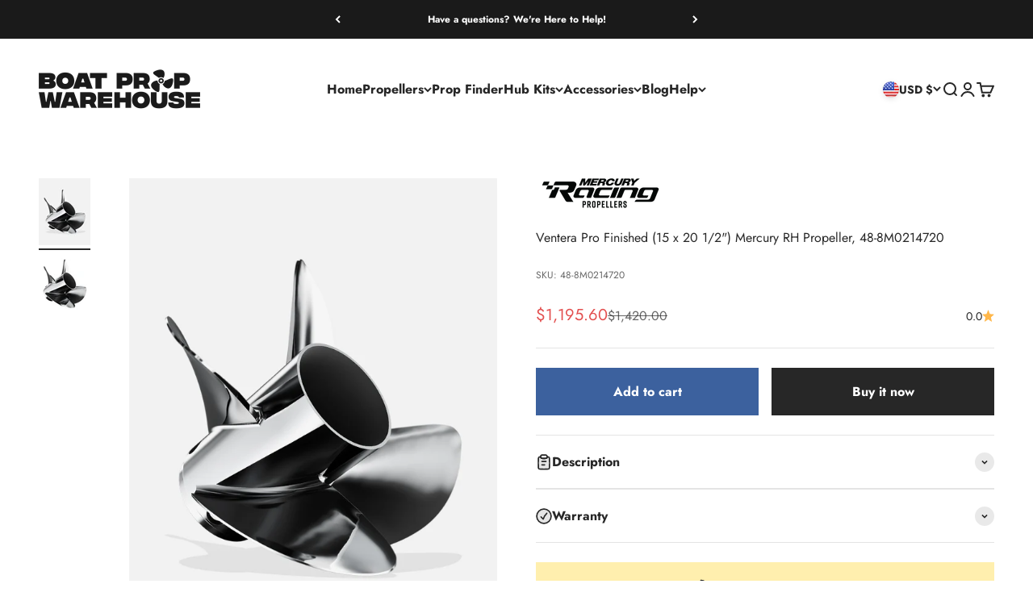

--- FILE ---
content_type: text/html; charset=utf-8
request_url: https://boatpropwarehouse.com/products/ventera-15-x-20-1-2-mercury-rh-propeller-48-8m0214720
body_size: 53186
content:
<!doctype html>

<html lang="en" dir="ltr">
  <head>
    <meta charset="utf-8">
    <meta name="viewport" content="width=device-width, initial-scale=1.0, height=device-height, minimum-scale=1.0, maximum-scale=1.0">
    <meta name="theme-color" content="#ffffff">

    <title>Mercury Ventera Propeller - 20.5 Pitch (RH), 48-8M0214720</title><meta name="description" content="Shop Mercury Ventera Pro Finished 20.5-Pitch Propeller 48-8M0214720 (RH). On Sale Now Up to 18% Off. Fast &amp; Free Shipping. Mercury Racing Pro Finished Propeller."><link rel="canonical" href="https://boatpropwarehouse.com/products/ventera-15-x-20-1-2-mercury-rh-propeller-48-8m0214720"><link rel="shortcut icon" href="//boatpropwarehouse.com/cdn/shop/files/BoatPropWarehouse-Favicon.png?v=1717684009&width=96">
      <link rel="apple-touch-icon" href="//boatpropwarehouse.com/cdn/shop/files/BoatPropWarehouse-Favicon.png?v=1717684009&width=180"><link rel="preconnect" href="https://cdn.shopify.com">
    <link rel="preconnect" href="https://fonts.shopifycdn.com" crossorigin>
    <link rel="dns-prefetch" href="https://productreviews.shopifycdn.com"><link rel="preload" href="//boatpropwarehouse.com/cdn/fonts/jost/jost_n7.921dc18c13fa0b0c94c5e2517ffe06139c3615a3.woff2" as="font" type="font/woff2" crossorigin><link rel="preload" href="//boatpropwarehouse.com/cdn/fonts/jost/jost_n4.d47a1b6347ce4a4c9f437608011273009d91f2b7.woff2" as="font" type="font/woff2" crossorigin><meta property="og:type" content="product">
  <meta property="og:title" content="Ventera Pro Finished (15 x 20 1/2&quot;) Mercury RH Propeller, 48-8M0214720">
  <meta property="product:price:amount" content="1,195.60">
  <meta property="product:price:currency" content="USD">
  <meta property="product:availability" content="in stock"><meta property="og:image" content="http://boatpropwarehouse.com/cdn/shop/files/Ventera-Product-Card.jpg?v=1742929059&width=2048">
  <meta property="og:image:secure_url" content="https://boatpropwarehouse.com/cdn/shop/files/Ventera-Product-Card.jpg?v=1742929059&width=2048">
  <meta property="og:image:width" content="700">
  <meta property="og:image:height" content="910"><meta property="og:description" content="Shop Mercury Ventera Pro Finished 20.5-Pitch Propeller 48-8M0214720 (RH). On Sale Now Up to 18% Off. Fast &amp; Free Shipping. Mercury Racing Pro Finished Propeller."><meta property="og:url" content="https://boatpropwarehouse.com/products/ventera-15-x-20-1-2-mercury-rh-propeller-48-8m0214720">
<meta property="og:site_name" content="Boat Propeller Warehouse"><meta name="twitter:card" content="summary"><meta name="twitter:title" content="Ventera Pro Finished (15 x 20 1/2&quot;) Mercury RH Propeller, 48-8M0214720">
  <meta name="twitter:description" content="The Mercury Racing Ventera propeller is designed to handle big outboard horsepower on the fastest high-performance center consoles, day cruisers and bay boats. Exclusive to the Mercury Racing Profile Series, this four-blade propeller is engineered specifically to carry more load with greater efficiency at high speeds and in semi-surfacing installations. The Ventera features an increased blade diameter of 15&quot; and a new blade thickness curve to handle more power without sacrificing performance. Hub kit is sold separately. Please see the fitment information provided to select the correct hub kit for your application. Enabled with 4-hole Performance Vent System (PVS) to allow optimal hole-shot customization. Get that extra performance with a pro-finish. Leading edges are thinned, cup heights are blueprinted, and every blade is zero balanced by hand. The Ventera propeller features a larger 15&quot; diameter for increased lift and reduce"><meta name="twitter:image" content="https://boatpropwarehouse.com/cdn/shop/files/Ventera-Product-Card.jpg?crop=center&height=1200&v=1742929059&width=1200">
  <meta name="twitter:image:alt" content=""><script async crossorigin fetchpriority="high" src="/cdn/shopifycloud/importmap-polyfill/es-modules-shim.2.4.0.js"></script>
<script type="application/ld+json">{"@context":"http:\/\/schema.org\/","@id":"\/products\/ventera-15-x-20-1-2-mercury-rh-propeller-48-8m0214720#product","@type":"Product","brand":{"@type":"Brand","name":"Mercury Marine"},"category":"Watercraft Propellers","description":"The Mercury Racing Ventera propeller is designed to handle big outboard horsepower on the fastest high-performance center consoles, day cruisers and bay boats.\nExclusive to the Mercury Racing Profile Series, this four-blade propeller is engineered specifically to carry more load with greater efficiency at high speeds and in semi-surfacing installations. The Ventera features an increased blade diameter of 15\" and a new blade thickness curve to handle more power without sacrificing performance.\n\nHub kit is sold separately. Please see the fitment information provided to select the correct hub kit for your application.\nEnabled with 4-hole Performance Vent System (PVS) to allow optimal hole-shot customization.\nGet that extra performance with a pro-finish. Leading edges are thinned, cup heights are blueprinted, and every blade is zero balanced by hand.\nThe Ventera propeller features a larger 15\" diameter for increased lift and reduce slip at higher engine heights. It also features a new unique blade thickness profile for added strength and top end speed.\n\n \n","image":"https:\/\/boatpropwarehouse.com\/cdn\/shop\/files\/Ventera-Product-Card.jpg?v=1742929059\u0026width=1920","name":"Ventera Pro Finished (15 x 20 1\/2\") Mercury RH Propeller, 48-8M0214720","offers":{"@id":"\/products\/ventera-15-x-20-1-2-mercury-rh-propeller-48-8m0214720?variant=43366309363870#offer","@type":"Offer","availability":"http:\/\/schema.org\/InStock","price":"1195.60","priceCurrency":"USD","url":"https:\/\/boatpropwarehouse.com\/products\/ventera-15-x-20-1-2-mercury-rh-propeller-48-8m0214720?variant=43366309363870"},"sku":"48-8M0214720","url":"https:\/\/boatpropwarehouse.com\/products\/ventera-15-x-20-1-2-mercury-rh-propeller-48-8m0214720"}</script><script type="application/ld+json">
  {
    "@context": "https://schema.org",
    "@type": "BreadcrumbList",
    "itemListElement": [{
        "@type": "ListItem",
        "position": 1,
        "name": "Home",
        "item": "https://boatpropwarehouse.com"
      },{
            "@type": "ListItem",
            "position": 2,
            "name": "Ventera Pro Finished (15 x 20 1\/2\") Mercury RH Propeller, 48-8M0214720",
            "item": "https://boatpropwarehouse.com/products/ventera-15-x-20-1-2-mercury-rh-propeller-48-8m0214720"
          }]
  }
</script><style>/* Typography (heading) */
  @font-face {
  font-family: Jost;
  font-weight: 700;
  font-style: normal;
  font-display: fallback;
  src: url("//boatpropwarehouse.com/cdn/fonts/jost/jost_n7.921dc18c13fa0b0c94c5e2517ffe06139c3615a3.woff2") format("woff2"),
       url("//boatpropwarehouse.com/cdn/fonts/jost/jost_n7.cbfc16c98c1e195f46c536e775e4e959c5f2f22b.woff") format("woff");
}

@font-face {
  font-family: Jost;
  font-weight: 700;
  font-style: italic;
  font-display: fallback;
  src: url("//boatpropwarehouse.com/cdn/fonts/jost/jost_i7.d8201b854e41e19d7ed9b1a31fe4fe71deea6d3f.woff2") format("woff2"),
       url("//boatpropwarehouse.com/cdn/fonts/jost/jost_i7.eae515c34e26b6c853efddc3fc0c552e0de63757.woff") format("woff");
}

/* Typography (body) */
  @font-face {
  font-family: Jost;
  font-weight: 400;
  font-style: normal;
  font-display: fallback;
  src: url("//boatpropwarehouse.com/cdn/fonts/jost/jost_n4.d47a1b6347ce4a4c9f437608011273009d91f2b7.woff2") format("woff2"),
       url("//boatpropwarehouse.com/cdn/fonts/jost/jost_n4.791c46290e672b3f85c3d1c651ef2efa3819eadd.woff") format("woff");
}

@font-face {
  font-family: Jost;
  font-weight: 400;
  font-style: italic;
  font-display: fallback;
  src: url("//boatpropwarehouse.com/cdn/fonts/jost/jost_i4.b690098389649750ada222b9763d55796c5283a5.woff2") format("woff2"),
       url("//boatpropwarehouse.com/cdn/fonts/jost/jost_i4.fd766415a47e50b9e391ae7ec04e2ae25e7e28b0.woff") format("woff");
}

@font-face {
  font-family: Jost;
  font-weight: 700;
  font-style: normal;
  font-display: fallback;
  src: url("//boatpropwarehouse.com/cdn/fonts/jost/jost_n7.921dc18c13fa0b0c94c5e2517ffe06139c3615a3.woff2") format("woff2"),
       url("//boatpropwarehouse.com/cdn/fonts/jost/jost_n7.cbfc16c98c1e195f46c536e775e4e959c5f2f22b.woff") format("woff");
}

@font-face {
  font-family: Jost;
  font-weight: 700;
  font-style: italic;
  font-display: fallback;
  src: url("//boatpropwarehouse.com/cdn/fonts/jost/jost_i7.d8201b854e41e19d7ed9b1a31fe4fe71deea6d3f.woff2") format("woff2"),
       url("//boatpropwarehouse.com/cdn/fonts/jost/jost_i7.eae515c34e26b6c853efddc3fc0c552e0de63757.woff") format("woff");
}

:root {
    /**
     * ---------------------------------------------------------------------
     * SPACING VARIABLES
     *
     * We are using a spacing inspired from frameworks like Tailwind CSS.
     * ---------------------------------------------------------------------
     */
    --spacing-0-5: 0.125rem; /* 2px */
    --spacing-1: 0.25rem; /* 4px */
    --spacing-1-5: 0.375rem; /* 6px */
    --spacing-2: 0.5rem; /* 8px */
    --spacing-2-5: 0.625rem; /* 10px */
    --spacing-3: 0.75rem; /* 12px */
    --spacing-3-5: 0.875rem; /* 14px */
    --spacing-4: 1rem; /* 16px */
    --spacing-4-5: 1.125rem; /* 18px */
    --spacing-5: 1.25rem; /* 20px */
    --spacing-5-5: 1.375rem; /* 22px */
    --spacing-6: 1.5rem; /* 24px */
    --spacing-6-5: 1.625rem; /* 26px */
    --spacing-7: 1.75rem; /* 28px */
    --spacing-7-5: 1.875rem; /* 30px */
    --spacing-8: 2rem; /* 32px */
    --spacing-8-5: 2.125rem; /* 34px */
    --spacing-9: 2.25rem; /* 36px */
    --spacing-9-5: 2.375rem; /* 38px */
    --spacing-10: 2.5rem; /* 40px */
    --spacing-11: 2.75rem; /* 44px */
    --spacing-12: 3rem; /* 48px */
    --spacing-14: 3.5rem; /* 56px */
    --spacing-16: 4rem; /* 64px */
    --spacing-18: 4.5rem; /* 72px */
    --spacing-20: 5rem; /* 80px */
    --spacing-24: 6rem; /* 96px */
    --spacing-28: 7rem; /* 112px */
    --spacing-32: 8rem; /* 128px */
    --spacing-36: 9rem; /* 144px */
    --spacing-40: 10rem; /* 160px */
    --spacing-44: 11rem; /* 176px */
    --spacing-48: 12rem; /* 192px */
    --spacing-52: 13rem; /* 208px */
    --spacing-56: 14rem; /* 224px */
    --spacing-60: 15rem; /* 240px */
    --spacing-64: 16rem; /* 256px */
    --spacing-72: 18rem; /* 288px */
    --spacing-80: 20rem; /* 320px */
    --spacing-96: 24rem; /* 384px */

    /* Container */
    --container-max-width: 1600px;
    --container-narrow-max-width: 1350px;
    --container-gutter: var(--spacing-5);
    --section-outer-spacing-block: var(--spacing-12);
    --section-inner-max-spacing-block: var(--spacing-10);
    --section-inner-spacing-inline: var(--container-gutter);
    --section-stack-spacing-block: var(--spacing-8);

    /* Grid gutter */
    --grid-gutter: var(--spacing-5);

    /* Product list settings */
    --product-list-row-gap: var(--spacing-8);
    --product-list-column-gap: var(--grid-gutter);

    /* Form settings */
    --input-gap: var(--spacing-2);
    --input-height: 2.625rem;
    --input-padding-inline: var(--spacing-4);

    /* Other sizes */
    --sticky-area-height: calc(var(--sticky-announcement-bar-enabled, 0) * var(--announcement-bar-height, 0px) + var(--sticky-header-enabled, 0) * var(--header-height, 0px));

    /* RTL support */
    --transform-logical-flip: 1;
    --transform-origin-start: left;
    --transform-origin-end: right;

    /**
     * ---------------------------------------------------------------------
     * TYPOGRAPHY
     * ---------------------------------------------------------------------
     */

    /* Font properties */
    --heading-font-family: Jost, sans-serif;
    --heading-font-weight: 700;
    --heading-font-style: normal;
    --heading-text-transform: normal;
    --heading-letter-spacing: -0.01em;
    --text-font-family: Jost, sans-serif;
    --text-font-weight: 400;
    --text-font-style: normal;
    --text-letter-spacing: 0.0em;

    /* Font sizes */
    --text-h0: 3rem;
    --text-h1: 2.5rem;
    --text-h2: 2rem;
    --text-h3: 1.5rem;
    --text-h4: 1.375rem;
    --text-h5: 1.125rem;
    --text-h6: 1rem;
    --text-xs: 0.6875rem;
    --text-sm: 0.75rem;
    --text-base: 0.875rem;
    --text-lg: 1.125rem;

    /**
     * ---------------------------------------------------------------------
     * COLORS
     * ---------------------------------------------------------------------
     */

    /* Color settings */--accent: 39 39 39;
    --text-primary: 39 39 39;
    --background-primary: 255 255 255;
    --dialog-background: 255 255 255;
    --border-color: var(--text-color, var(--text-primary)) / 0.12;

    /* Button colors */
    --button-background-primary: 39 39 39;
    --button-text-primary: 255 255 255;
    --button-background-secondary: 60 97 158;
    --button-text-secondary: 255 255 255;

    /* Status colors */
    --success-background: 238 241 235;
    --success-text: 112 138 92;
    --warning-background: 252 240 227;
    --warning-text: 227 126 22;
    --error-background: 245 229 229;
    --error-text: 170 40 38;

    /* Product colors */
    --on-sale-text: 227 79 79;
    --on-sale-badge-background: 227 79 79;
    --on-sale-badge-text: 255 255 255;
    --sold-out-badge-background: 190 189 185;
    --sold-out-badge-text: 0 0 0;
    --primary-badge-background: 60 97 158;
    --primary-badge-text: 255 255 255;
    --star-color: 255 183 74;
    --product-card-background: 255 255 255;
    --product-card-text: 39 39 39;

    /* Header colors */
    --header-background: 255 255 255;
    --header-text: 39 39 39;

    /* Footer colors */
    --footer-background: 242 242 242;
    --footer-text: 39 39 39;

    /* Rounded variables (used for border radius) */
    --rounded-xs: 0.0rem;
    --rounded-sm: 0.0rem;
    --rounded: 0.0rem;
    --rounded-lg: 0.0rem;
    --rounded-full: 9999px;

    --rounded-button: 0.0rem;
    --rounded-input: 0.0rem;

    /* Box shadow */
    --shadow-sm: 0 2px 8px rgb(var(--text-primary) / 0.1);
    --shadow: 0 5px 15px rgb(var(--text-primary) / 0.1);
    --shadow-md: 0 5px 30px rgb(var(--text-primary) / 0.1);
    --shadow-block: 0px 18px 50px rgb(var(--text-primary) / 0.1);

    /**
     * ---------------------------------------------------------------------
     * OTHER
     * ---------------------------------------------------------------------
     */

    --stagger-products-reveal-opacity: 0;
    --cursor-close-svg-url: url(//boatpropwarehouse.com/cdn/shop/t/8/assets/cursor-close.svg?v=147174565022153725511737496731);
    --cursor-zoom-in-svg-url: url(//boatpropwarehouse.com/cdn/shop/t/8/assets/cursor-zoom-in.svg?v=154953035094101115921737496731);
    --cursor-zoom-out-svg-url: url(//boatpropwarehouse.com/cdn/shop/t/8/assets/cursor-zoom-out.svg?v=16155520337305705181737496731);
    --checkmark-svg-url: url(//boatpropwarehouse.com/cdn/shop/t/8/assets/checkmark.svg?v=77552481021870063511737496731);
  }

  [dir="rtl"]:root {
    /* RTL support */
    --transform-logical-flip: -1;
    --transform-origin-start: right;
    --transform-origin-end: left;
  }

  @media screen and (min-width: 700px) {
    :root {
      /* Typography (font size) */
      --text-h0: 4rem;
      --text-h1: 3rem;
      --text-h2: 2.5rem;
      --text-h3: 2rem;
      --text-h4: 1.625rem;
      --text-h5: 1.25rem;
      --text-h6: 1.125rem;

      --text-xs: 0.75rem;
      --text-sm: 0.875rem;
      --text-base: 1.0rem;
      --text-lg: 1.25rem;

      /* Spacing */
      --container-gutter: 2rem;
      --section-outer-spacing-block: var(--spacing-16);
      --section-inner-max-spacing-block: var(--spacing-12);
      --section-inner-spacing-inline: var(--spacing-14);
      --section-stack-spacing-block: var(--spacing-12);

      /* Grid gutter */
      --grid-gutter: var(--spacing-6);

      /* Product list settings */
      --product-list-row-gap: var(--spacing-12);

      /* Form settings */
      --input-gap: 1rem;
      --input-height: 3.125rem;
      --input-padding-inline: var(--spacing-5);
    }
  }

  @media screen and (min-width: 1000px) {
    :root {
      /* Spacing settings */
      --container-gutter: var(--spacing-12);
      --section-outer-spacing-block: var(--spacing-18);
      --section-inner-max-spacing-block: var(--spacing-16);
      --section-inner-spacing-inline: var(--spacing-18);
      --section-stack-spacing-block: var(--spacing-12);
    }
  }

  @media screen and (min-width: 1150px) {
    :root {
      /* Spacing settings */
      --container-gutter: var(--spacing-12);
      --section-outer-spacing-block: var(--spacing-20);
      --section-inner-max-spacing-block: var(--spacing-16);
      --section-inner-spacing-inline: var(--spacing-18);
      --section-stack-spacing-block: var(--spacing-12);
    }
  }

  @media screen and (min-width: 1400px) {
    :root {
      /* Typography (font size) */
      --text-h0: 5rem;
      --text-h1: 3.75rem;
      --text-h2: 3rem;
      --text-h3: 2.25rem;
      --text-h4: 2rem;
      --text-h5: 1.5rem;
      --text-h6: 1.25rem;

      --section-outer-spacing-block: var(--spacing-24);
      --section-inner-max-spacing-block: var(--spacing-18);
      --section-inner-spacing-inline: var(--spacing-20);
    }
  }

  @media screen and (min-width: 1600px) {
    :root {
      --section-outer-spacing-block: var(--spacing-24);
      --section-inner-max-spacing-block: var(--spacing-20);
      --section-inner-spacing-inline: var(--spacing-24);
    }
  }

  /**
   * ---------------------------------------------------------------------
   * LIQUID DEPENDANT CSS
   *
   * Our main CSS is Liquid free, but some very specific features depend on
   * theme settings, so we have them here
   * ---------------------------------------------------------------------
   */@media screen and (pointer: fine) {
        /* The !important are for the Shopify Payment button to ensure we override the default from Shopify styles */
        .button:not([disabled]):not(.button--outline):hover, .btn:not([disabled]):hover, .shopify-payment-button__button--unbranded:not([disabled]):hover {
          background-color: transparent !important;
          color: rgb(var(--button-outline-color) / var(--button-background-opacity, 1)) !important;
          box-shadow: inset 0 0 0 2px currentColor !important;
        }

        .button--outline:not([disabled]):hover {
          background: rgb(var(--button-background));
          color: rgb(var(--button-text-color));
          box-shadow: inset 0 0 0 2px rgb(var(--button-background));
        }
      }</style><script>
  // This allows to expose several variables to the global scope, to be used in scripts
  window.themeVariables = {
    settings: {
      showPageTransition: null,
      staggerProductsApparition: true,
      reduceDrawerAnimation: false,
      reduceMenuAnimation: false,
      headingApparition: "split_rotation",
      pageType: "product",
      moneyFormat: "${{amount}}",
      moneyWithCurrencyFormat: "${{amount}} USD",
      currencyCodeEnabled: false,
      cartType: "drawer",
      showDiscount: false,
      discountMode: "saving",
      pageBackground: "#ffffff",
      textColor: "#272727"
    },

    strings: {
      accessibilityClose: "Close",
      accessibilityNext: "Next",
      accessibilityPrevious: "Previous",
      closeGallery: "Close gallery",
      zoomGallery: "Zoom",
      errorGallery: "Image cannot be loaded",
      searchNoResults: "No results could be found.",
      addOrderNote: "Add order note",
      editOrderNote: "Edit order note",
      shippingEstimatorNoResults: "Sorry, we do not ship to your address.",
      shippingEstimatorOneResult: "There is one shipping rate for your address:",
      shippingEstimatorMultipleResults: "There are several shipping rates for your address:",
      shippingEstimatorError: "One or more error occurred while retrieving shipping rates:"
    },

    breakpoints: {
      'sm': 'screen and (min-width: 700px)',
      'md': 'screen and (min-width: 1000px)',
      'lg': 'screen and (min-width: 1150px)',
      'xl': 'screen and (min-width: 1400px)',

      'sm-max': 'screen and (max-width: 699px)',
      'md-max': 'screen and (max-width: 999px)',
      'lg-max': 'screen and (max-width: 1149px)',
      'xl-max': 'screen and (max-width: 1399px)'
    }
  };

  // For detecting native share
  document.documentElement.classList.add(`native-share--${navigator.share ? 'enabled' : 'disabled'}`);// We save the product ID in local storage to be eventually used for recently viewed section
    try {
      const recentlyViewedProducts = new Set(JSON.parse(localStorage.getItem('theme:recently-viewed-products') || '[]'));

      recentlyViewedProducts.delete(7715618422942); // Delete first to re-move the product
      recentlyViewedProducts.add(7715618422942);

      localStorage.setItem('theme:recently-viewed-products', JSON.stringify(Array.from(recentlyViewedProducts.values()).reverse()));
    } catch (e) {
      // Safari in private mode does not allow setting item, we silently fail
    }</script><script>
      if (!(HTMLScriptElement.supports && HTMLScriptElement.supports('importmap'))) {
        const importMapPolyfill = document.createElement('script');
        importMapPolyfill.async = true;
        importMapPolyfill.src = "//boatpropwarehouse.com/cdn/shop/t/8/assets/es-module-shims.min.js?v=98603786603752121101737496718";

        document.head.appendChild(importMapPolyfill);
      }
    </script>

    <script type="importmap">{
        "imports": {
          "vendor": "//boatpropwarehouse.com/cdn/shop/t/8/assets/vendor.min.js?v=37127808935879722241737496718",
          "theme": "//boatpropwarehouse.com/cdn/shop/t/8/assets/theme.js?v=52388010713111981741737496718",
          "photoswipe": "//boatpropwarehouse.com/cdn/shop/t/8/assets/photoswipe.min.js?v=13374349288281597431737496718"
        }
      }
    </script>

    <script type="module" src="//boatpropwarehouse.com/cdn/shop/t/8/assets/vendor.min.js?v=37127808935879722241737496718"></script>
    <script type="module" src="//boatpropwarehouse.com/cdn/shop/t/8/assets/theme.js?v=52388010713111981741737496718"></script>

    <script>window.performance && window.performance.mark && window.performance.mark('shopify.content_for_header.start');</script><meta name="google-site-verification" content="IKaQtECmUMz3p1K2wlgy_rHfHsfshWhrED_Xx6E7aXI">
<meta id="shopify-digital-wallet" name="shopify-digital-wallet" content="/64700907678/digital_wallets/dialog">
<meta name="shopify-checkout-api-token" content="4f06ff86d20359d69c5c10a698f58c2d">
<meta id="in-context-paypal-metadata" data-shop-id="64700907678" data-venmo-supported="false" data-environment="production" data-locale="en_US" data-paypal-v4="true" data-currency="USD">
<link rel="alternate" type="application/json+oembed" href="https://boatpropwarehouse.com/products/ventera-15-x-20-1-2-mercury-rh-propeller-48-8m0214720.oembed">
<script async="async" src="/checkouts/internal/preloads.js?locale=en-US"></script>
<script id="apple-pay-shop-capabilities" type="application/json">{"shopId":64700907678,"countryCode":"US","currencyCode":"USD","merchantCapabilities":["supports3DS"],"merchantId":"gid:\/\/shopify\/Shop\/64700907678","merchantName":"Boat Propeller Warehouse","requiredBillingContactFields":["postalAddress","email","phone"],"requiredShippingContactFields":["postalAddress","email","phone"],"shippingType":"shipping","supportedNetworks":["visa","masterCard","amex","discover","elo","jcb"],"total":{"type":"pending","label":"Boat Propeller Warehouse","amount":"1.00"},"shopifyPaymentsEnabled":true,"supportsSubscriptions":true}</script>
<script id="shopify-features" type="application/json">{"accessToken":"4f06ff86d20359d69c5c10a698f58c2d","betas":["rich-media-storefront-analytics"],"domain":"boatpropwarehouse.com","predictiveSearch":true,"shopId":64700907678,"locale":"en"}</script>
<script>var Shopify = Shopify || {};
Shopify.shop = "5dedb5-b9.myshopify.com";
Shopify.locale = "en";
Shopify.currency = {"active":"USD","rate":"1.0"};
Shopify.country = "US";
Shopify.theme = {"name":"Impact","id":142917894302,"schema_name":"Impact","schema_version":"6.5.0","theme_store_id":1190,"role":"main"};
Shopify.theme.handle = "null";
Shopify.theme.style = {"id":null,"handle":null};
Shopify.cdnHost = "boatpropwarehouse.com/cdn";
Shopify.routes = Shopify.routes || {};
Shopify.routes.root = "/";</script>
<script type="module">!function(o){(o.Shopify=o.Shopify||{}).modules=!0}(window);</script>
<script>!function(o){function n(){var o=[];function n(){o.push(Array.prototype.slice.apply(arguments))}return n.q=o,n}var t=o.Shopify=o.Shopify||{};t.loadFeatures=n(),t.autoloadFeatures=n()}(window);</script>
<script id="shop-js-analytics" type="application/json">{"pageType":"product"}</script>
<script defer="defer" async type="module" src="//boatpropwarehouse.com/cdn/shopifycloud/shop-js/modules/v2/client.init-shop-cart-sync_D0dqhulL.en.esm.js"></script>
<script defer="defer" async type="module" src="//boatpropwarehouse.com/cdn/shopifycloud/shop-js/modules/v2/chunk.common_CpVO7qML.esm.js"></script>
<script type="module">
  await import("//boatpropwarehouse.com/cdn/shopifycloud/shop-js/modules/v2/client.init-shop-cart-sync_D0dqhulL.en.esm.js");
await import("//boatpropwarehouse.com/cdn/shopifycloud/shop-js/modules/v2/chunk.common_CpVO7qML.esm.js");

  window.Shopify.SignInWithShop?.initShopCartSync?.({"fedCMEnabled":true,"windoidEnabled":true});

</script>
<script id="__st">var __st={"a":64700907678,"offset":-21600,"reqid":"9f9b54f0-e5bf-4cca-a30e-ac0720a93d1f-1764381384","pageurl":"boatpropwarehouse.com\/products\/ventera-15-x-20-1-2-mercury-rh-propeller-48-8m0214720","u":"80794f1cd514","p":"product","rtyp":"product","rid":7715618422942};</script>
<script>window.ShopifyPaypalV4VisibilityTracking = true;</script>
<script id="captcha-bootstrap">!function(){'use strict';const t='contact',e='account',n='new_comment',o=[[t,t],['blogs',n],['comments',n],[t,'customer']],c=[[e,'customer_login'],[e,'guest_login'],[e,'recover_customer_password'],[e,'create_customer']],r=t=>t.map((([t,e])=>`form[action*='/${t}']:not([data-nocaptcha='true']) input[name='form_type'][value='${e}']`)).join(','),a=t=>()=>t?[...document.querySelectorAll(t)].map((t=>t.form)):[];function s(){const t=[...o],e=r(t);return a(e)}const i='password',u='form_key',d=['recaptcha-v3-token','g-recaptcha-response','h-captcha-response',i],f=()=>{try{return window.sessionStorage}catch{return}},m='__shopify_v',_=t=>t.elements[u];function p(t,e,n=!1){try{const o=window.sessionStorage,c=JSON.parse(o.getItem(e)),{data:r}=function(t){const{data:e,action:n}=t;return t[m]||n?{data:e,action:n}:{data:t,action:n}}(c);for(const[e,n]of Object.entries(r))t.elements[e]&&(t.elements[e].value=n);n&&o.removeItem(e)}catch(o){console.error('form repopulation failed',{error:o})}}const l='form_type',E='cptcha';function T(t){t.dataset[E]=!0}const w=window,h=w.document,L='Shopify',v='ce_forms',y='captcha';let A=!1;((t,e)=>{const n=(g='f06e6c50-85a8-45c8-87d0-21a2b65856fe',I='https://cdn.shopify.com/shopifycloud/storefront-forms-hcaptcha/ce_storefront_forms_captcha_hcaptcha.v1.5.2.iife.js',D={infoText:'Protected by hCaptcha',privacyText:'Privacy',termsText:'Terms'},(t,e,n)=>{const o=w[L][v],c=o.bindForm;if(c)return c(t,g,e,D).then(n);var r;o.q.push([[t,g,e,D],n]),r=I,A||(h.body.append(Object.assign(h.createElement('script'),{id:'captcha-provider',async:!0,src:r})),A=!0)});var g,I,D;w[L]=w[L]||{},w[L][v]=w[L][v]||{},w[L][v].q=[],w[L][y]=w[L][y]||{},w[L][y].protect=function(t,e){n(t,void 0,e),T(t)},Object.freeze(w[L][y]),function(t,e,n,w,h,L){const[v,y,A,g]=function(t,e,n){const i=e?o:[],u=t?c:[],d=[...i,...u],f=r(d),m=r(i),_=r(d.filter((([t,e])=>n.includes(e))));return[a(f),a(m),a(_),s()]}(w,h,L),I=t=>{const e=t.target;return e instanceof HTMLFormElement?e:e&&e.form},D=t=>v().includes(t);t.addEventListener('submit',(t=>{const e=I(t);if(!e)return;const n=D(e)&&!e.dataset.hcaptchaBound&&!e.dataset.recaptchaBound,o=_(e),c=g().includes(e)&&(!o||!o.value);(n||c)&&t.preventDefault(),c&&!n&&(function(t){try{if(!f())return;!function(t){const e=f();if(!e)return;const n=_(t);if(!n)return;const o=n.value;o&&e.removeItem(o)}(t);const e=Array.from(Array(32),(()=>Math.random().toString(36)[2])).join('');!function(t,e){_(t)||t.append(Object.assign(document.createElement('input'),{type:'hidden',name:u})),t.elements[u].value=e}(t,e),function(t,e){const n=f();if(!n)return;const o=[...t.querySelectorAll(`input[type='${i}']`)].map((({name:t})=>t)),c=[...d,...o],r={};for(const[a,s]of new FormData(t).entries())c.includes(a)||(r[a]=s);n.setItem(e,JSON.stringify({[m]:1,action:t.action,data:r}))}(t,e)}catch(e){console.error('failed to persist form',e)}}(e),e.submit())}));const S=(t,e)=>{t&&!t.dataset[E]&&(n(t,e.some((e=>e===t))),T(t))};for(const o of['focusin','change'])t.addEventListener(o,(t=>{const e=I(t);D(e)&&S(e,y())}));const B=e.get('form_key'),M=e.get(l),P=B&&M;t.addEventListener('DOMContentLoaded',(()=>{const t=y();if(P)for(const e of t)e.elements[l].value===M&&p(e,B);[...new Set([...A(),...v().filter((t=>'true'===t.dataset.shopifyCaptcha))])].forEach((e=>S(e,t)))}))}(h,new URLSearchParams(w.location.search),n,t,e,['guest_login'])})(!0,!0)}();</script>
<script integrity="sha256-52AcMU7V7pcBOXWImdc/TAGTFKeNjmkeM1Pvks/DTgc=" data-source-attribution="shopify.loadfeatures" defer="defer" src="//boatpropwarehouse.com/cdn/shopifycloud/storefront/assets/storefront/load_feature-81c60534.js" crossorigin="anonymous"></script>
<script data-source-attribution="shopify.dynamic_checkout.dynamic.init">var Shopify=Shopify||{};Shopify.PaymentButton=Shopify.PaymentButton||{isStorefrontPortableWallets:!0,init:function(){window.Shopify.PaymentButton.init=function(){};var t=document.createElement("script");t.src="https://boatpropwarehouse.com/cdn/shopifycloud/portable-wallets/latest/portable-wallets.en.js",t.type="module",document.head.appendChild(t)}};
</script>
<script data-source-attribution="shopify.dynamic_checkout.buyer_consent">
  function portableWalletsHideBuyerConsent(e){var t=document.getElementById("shopify-buyer-consent"),n=document.getElementById("shopify-subscription-policy-button");t&&n&&(t.classList.add("hidden"),t.setAttribute("aria-hidden","true"),n.removeEventListener("click",e))}function portableWalletsShowBuyerConsent(e){var t=document.getElementById("shopify-buyer-consent"),n=document.getElementById("shopify-subscription-policy-button");t&&n&&(t.classList.remove("hidden"),t.removeAttribute("aria-hidden"),n.addEventListener("click",e))}window.Shopify?.PaymentButton&&(window.Shopify.PaymentButton.hideBuyerConsent=portableWalletsHideBuyerConsent,window.Shopify.PaymentButton.showBuyerConsent=portableWalletsShowBuyerConsent);
</script>
<script>
  function portableWalletsCleanup(e){e&&e.src&&console.error("Failed to load portable wallets script "+e.src);var t=document.querySelectorAll("shopify-accelerated-checkout .shopify-payment-button__skeleton, shopify-accelerated-checkout-cart .wallet-cart-button__skeleton"),e=document.getElementById("shopify-buyer-consent");for(let e=0;e<t.length;e++)t[e].remove();e&&e.remove()}function portableWalletsNotLoadedAsModule(e){e instanceof ErrorEvent&&"string"==typeof e.message&&e.message.includes("import.meta")&&"string"==typeof e.filename&&e.filename.includes("portable-wallets")&&(window.removeEventListener("error",portableWalletsNotLoadedAsModule),window.Shopify.PaymentButton.failedToLoad=e,"loading"===document.readyState?document.addEventListener("DOMContentLoaded",window.Shopify.PaymentButton.init):window.Shopify.PaymentButton.init())}window.addEventListener("error",portableWalletsNotLoadedAsModule);
</script>

<script type="module" src="https://boatpropwarehouse.com/cdn/shopifycloud/portable-wallets/latest/portable-wallets.en.js" onError="portableWalletsCleanup(this)" crossorigin="anonymous"></script>
<script nomodule>
  document.addEventListener("DOMContentLoaded", portableWalletsCleanup);
</script>

<script id='scb4127' type='text/javascript' async='' src='https://boatpropwarehouse.com/cdn/shopifycloud/privacy-banner/storefront-banner.js'></script><link id="shopify-accelerated-checkout-styles" rel="stylesheet" media="screen" href="https://boatpropwarehouse.com/cdn/shopifycloud/portable-wallets/latest/accelerated-checkout-backwards-compat.css" crossorigin="anonymous">
<style id="shopify-accelerated-checkout-cart">
        #shopify-buyer-consent {
  margin-top: 1em;
  display: inline-block;
  width: 100%;
}

#shopify-buyer-consent.hidden {
  display: none;
}

#shopify-subscription-policy-button {
  background: none;
  border: none;
  padding: 0;
  text-decoration: underline;
  font-size: inherit;
  cursor: pointer;
}

#shopify-subscription-policy-button::before {
  box-shadow: none;
}

      </style>

<script>window.performance && window.performance.mark && window.performance.mark('shopify.content_for_header.end');</script>
<link href="//boatpropwarehouse.com/cdn/shop/t/8/assets/theme.css?v=174413039870120510871742656292" rel="stylesheet" type="text/css" media="all" /><link href="https://monorail-edge.shopifysvc.com" rel="dns-prefetch">
<script>(function(){if ("sendBeacon" in navigator && "performance" in window) {try {var session_token_from_headers = performance.getEntriesByType('navigation')[0].serverTiming.find(x => x.name == '_s').description;} catch {var session_token_from_headers = undefined;}var session_cookie_matches = document.cookie.match(/_shopify_s=([^;]*)/);var session_token_from_cookie = session_cookie_matches && session_cookie_matches.length === 2 ? session_cookie_matches[1] : "";var session_token = session_token_from_headers || session_token_from_cookie || "";function handle_abandonment_event(e) {var entries = performance.getEntries().filter(function(entry) {return /monorail-edge.shopifysvc.com/.test(entry.name);});if (!window.abandonment_tracked && entries.length === 0) {window.abandonment_tracked = true;var currentMs = Date.now();var navigation_start = performance.timing.navigationStart;var payload = {shop_id: 64700907678,url: window.location.href,navigation_start,duration: currentMs - navigation_start,session_token,page_type: "product"};window.navigator.sendBeacon("https://monorail-edge.shopifysvc.com/v1/produce", JSON.stringify({schema_id: "online_store_buyer_site_abandonment/1.1",payload: payload,metadata: {event_created_at_ms: currentMs,event_sent_at_ms: currentMs}}));}}window.addEventListener('pagehide', handle_abandonment_event);}}());</script>
<script id="web-pixels-manager-setup">(function e(e,d,r,n,o){if(void 0===o&&(o={}),!Boolean(null===(a=null===(i=window.Shopify)||void 0===i?void 0:i.analytics)||void 0===a?void 0:a.replayQueue)){var i,a;window.Shopify=window.Shopify||{};var t=window.Shopify;t.analytics=t.analytics||{};var s=t.analytics;s.replayQueue=[],s.publish=function(e,d,r){return s.replayQueue.push([e,d,r]),!0};try{self.performance.mark("wpm:start")}catch(e){}var l=function(){var e={modern:/Edge?\/(1{2}[4-9]|1[2-9]\d|[2-9]\d{2}|\d{4,})\.\d+(\.\d+|)|Firefox\/(1{2}[4-9]|1[2-9]\d|[2-9]\d{2}|\d{4,})\.\d+(\.\d+|)|Chrom(ium|e)\/(9{2}|\d{3,})\.\d+(\.\d+|)|(Maci|X1{2}).+ Version\/(15\.\d+|(1[6-9]|[2-9]\d|\d{3,})\.\d+)([,.]\d+|)( \(\w+\)|)( Mobile\/\w+|) Safari\/|Chrome.+OPR\/(9{2}|\d{3,})\.\d+\.\d+|(CPU[ +]OS|iPhone[ +]OS|CPU[ +]iPhone|CPU IPhone OS|CPU iPad OS)[ +]+(15[._]\d+|(1[6-9]|[2-9]\d|\d{3,})[._]\d+)([._]\d+|)|Android:?[ /-](13[3-9]|1[4-9]\d|[2-9]\d{2}|\d{4,})(\.\d+|)(\.\d+|)|Android.+Firefox\/(13[5-9]|1[4-9]\d|[2-9]\d{2}|\d{4,})\.\d+(\.\d+|)|Android.+Chrom(ium|e)\/(13[3-9]|1[4-9]\d|[2-9]\d{2}|\d{4,})\.\d+(\.\d+|)|SamsungBrowser\/([2-9]\d|\d{3,})\.\d+/,legacy:/Edge?\/(1[6-9]|[2-9]\d|\d{3,})\.\d+(\.\d+|)|Firefox\/(5[4-9]|[6-9]\d|\d{3,})\.\d+(\.\d+|)|Chrom(ium|e)\/(5[1-9]|[6-9]\d|\d{3,})\.\d+(\.\d+|)([\d.]+$|.*Safari\/(?![\d.]+ Edge\/[\d.]+$))|(Maci|X1{2}).+ Version\/(10\.\d+|(1[1-9]|[2-9]\d|\d{3,})\.\d+)([,.]\d+|)( \(\w+\)|)( Mobile\/\w+|) Safari\/|Chrome.+OPR\/(3[89]|[4-9]\d|\d{3,})\.\d+\.\d+|(CPU[ +]OS|iPhone[ +]OS|CPU[ +]iPhone|CPU IPhone OS|CPU iPad OS)[ +]+(10[._]\d+|(1[1-9]|[2-9]\d|\d{3,})[._]\d+)([._]\d+|)|Android:?[ /-](13[3-9]|1[4-9]\d|[2-9]\d{2}|\d{4,})(\.\d+|)(\.\d+|)|Mobile Safari.+OPR\/([89]\d|\d{3,})\.\d+\.\d+|Android.+Firefox\/(13[5-9]|1[4-9]\d|[2-9]\d{2}|\d{4,})\.\d+(\.\d+|)|Android.+Chrom(ium|e)\/(13[3-9]|1[4-9]\d|[2-9]\d{2}|\d{4,})\.\d+(\.\d+|)|Android.+(UC? ?Browser|UCWEB|U3)[ /]?(15\.([5-9]|\d{2,})|(1[6-9]|[2-9]\d|\d{3,})\.\d+)\.\d+|SamsungBrowser\/(5\.\d+|([6-9]|\d{2,})\.\d+)|Android.+MQ{2}Browser\/(14(\.(9|\d{2,})|)|(1[5-9]|[2-9]\d|\d{3,})(\.\d+|))(\.\d+|)|K[Aa][Ii]OS\/(3\.\d+|([4-9]|\d{2,})\.\d+)(\.\d+|)/},d=e.modern,r=e.legacy,n=navigator.userAgent;return n.match(d)?"modern":n.match(r)?"legacy":"unknown"}(),u="modern"===l?"modern":"legacy",c=(null!=n?n:{modern:"",legacy:""})[u],f=function(e){return[e.baseUrl,"/wpm","/b",e.hashVersion,"modern"===e.buildTarget?"m":"l",".js"].join("")}({baseUrl:d,hashVersion:r,buildTarget:u}),m=function(e){var d=e.version,r=e.bundleTarget,n=e.surface,o=e.pageUrl,i=e.monorailEndpoint;return{emit:function(e){var a=e.status,t=e.errorMsg,s=(new Date).getTime(),l=JSON.stringify({metadata:{event_sent_at_ms:s},events:[{schema_id:"web_pixels_manager_load/3.1",payload:{version:d,bundle_target:r,page_url:o,status:a,surface:n,error_msg:t},metadata:{event_created_at_ms:s}}]});if(!i)return console&&console.warn&&console.warn("[Web Pixels Manager] No Monorail endpoint provided, skipping logging."),!1;try{return self.navigator.sendBeacon.bind(self.navigator)(i,l)}catch(e){}var u=new XMLHttpRequest;try{return u.open("POST",i,!0),u.setRequestHeader("Content-Type","text/plain"),u.send(l),!0}catch(e){return console&&console.warn&&console.warn("[Web Pixels Manager] Got an unhandled error while logging to Monorail."),!1}}}}({version:r,bundleTarget:l,surface:e.surface,pageUrl:self.location.href,monorailEndpoint:e.monorailEndpoint});try{o.browserTarget=l,function(e){var d=e.src,r=e.async,n=void 0===r||r,o=e.onload,i=e.onerror,a=e.sri,t=e.scriptDataAttributes,s=void 0===t?{}:t,l=document.createElement("script"),u=document.querySelector("head"),c=document.querySelector("body");if(l.async=n,l.src=d,a&&(l.integrity=a,l.crossOrigin="anonymous"),s)for(var f in s)if(Object.prototype.hasOwnProperty.call(s,f))try{l.dataset[f]=s[f]}catch(e){}if(o&&l.addEventListener("load",o),i&&l.addEventListener("error",i),u)u.appendChild(l);else{if(!c)throw new Error("Did not find a head or body element to append the script");c.appendChild(l)}}({src:f,async:!0,onload:function(){if(!function(){var e,d;return Boolean(null===(d=null===(e=window.Shopify)||void 0===e?void 0:e.analytics)||void 0===d?void 0:d.initialized)}()){var d=window.webPixelsManager.init(e)||void 0;if(d){var r=window.Shopify.analytics;r.replayQueue.forEach((function(e){var r=e[0],n=e[1],o=e[2];d.publishCustomEvent(r,n,o)})),r.replayQueue=[],r.publish=d.publishCustomEvent,r.visitor=d.visitor,r.initialized=!0}}},onerror:function(){return m.emit({status:"failed",errorMsg:"".concat(f," has failed to load")})},sri:function(e){var d=/^sha384-[A-Za-z0-9+/=]+$/;return"string"==typeof e&&d.test(e)}(c)?c:"",scriptDataAttributes:o}),m.emit({status:"loading"})}catch(e){m.emit({status:"failed",errorMsg:(null==e?void 0:e.message)||"Unknown error"})}}})({shopId: 64700907678,storefrontBaseUrl: "https://boatpropwarehouse.com",extensionsBaseUrl: "https://extensions.shopifycdn.com/cdn/shopifycloud/web-pixels-manager",monorailEndpoint: "https://monorail-edge.shopifysvc.com/unstable/produce_batch",surface: "storefront-renderer",enabledBetaFlags: ["2dca8a86"],webPixelsConfigList: [{"id":"1086390430","configuration":"{\"pixel_id\":\"4054763618132878\",\"pixel_type\":\"facebook_pixel\"}","eventPayloadVersion":"v1","runtimeContext":"OPEN","scriptVersion":"ca16bc87fe92b6042fbaa3acc2fbdaa6","type":"APP","apiClientId":2329312,"privacyPurposes":["ANALYTICS","MARKETING","SALE_OF_DATA"],"dataSharingAdjustments":{"protectedCustomerApprovalScopes":["read_customer_address","read_customer_email","read_customer_name","read_customer_personal_data","read_customer_phone"]}},{"id":"576192670","configuration":"{\"config\":\"{\\\"pixel_id\\\":\\\"AW-977895499\\\",\\\"target_country\\\":\\\"US\\\",\\\"gtag_events\\\":[{\\\"type\\\":\\\"search\\\",\\\"action_label\\\":[\\\"AW-977895499\\\",\\\"AW-977895499\\\/76i5CN-Ts7UZEMuAptID\\\"]},{\\\"type\\\":\\\"begin_checkout\\\",\\\"action_label\\\":[\\\"AW-977895499\\\",\\\"AW-977895499\\\/2ZFUCOWTs7UZEMuAptID\\\"]},{\\\"type\\\":\\\"view_item\\\",\\\"action_label\\\":[\\\"AW-977895499\\\",\\\"AW-977895499\\\/kwDgCNyTs7UZEMuAptID\\\",\\\"MC-DT6SG9C5ZD\\\"]},{\\\"type\\\":\\\"purchase\\\",\\\"action_label\\\":[\\\"AW-977895499\\\",\\\"AW-977895499\\\/ZCIFCNaTs7UZEMuAptID\\\",\\\"MC-DT6SG9C5ZD\\\"]},{\\\"type\\\":\\\"page_view\\\",\\\"action_label\\\":[\\\"AW-977895499\\\",\\\"AW-977895499\\\/YAJXCNmTs7UZEMuAptID\\\",\\\"MC-DT6SG9C5ZD\\\"]},{\\\"type\\\":\\\"add_payment_info\\\",\\\"action_label\\\":[\\\"AW-977895499\\\",\\\"AW-977895499\\\/2u8FCOiTs7UZEMuAptID\\\"]},{\\\"type\\\":\\\"add_to_cart\\\",\\\"action_label\\\":[\\\"AW-977895499\\\",\\\"AW-977895499\\\/SMosCOKTs7UZEMuAptID\\\"]}],\\\"enable_monitoring_mode\\\":false}\"}","eventPayloadVersion":"v1","runtimeContext":"OPEN","scriptVersion":"b2a88bafab3e21179ed38636efcd8a93","type":"APP","apiClientId":1780363,"privacyPurposes":[],"dataSharingAdjustments":{"protectedCustomerApprovalScopes":["read_customer_address","read_customer_email","read_customer_name","read_customer_personal_data","read_customer_phone"]}},{"id":"38174878","eventPayloadVersion":"1","runtimeContext":"LAX","scriptVersion":"7","type":"CUSTOM","privacyPurposes":[],"name":"JF - Google Tag Manager + Meta"},{"id":"shopify-app-pixel","configuration":"{}","eventPayloadVersion":"v1","runtimeContext":"STRICT","scriptVersion":"0450","apiClientId":"shopify-pixel","type":"APP","privacyPurposes":["ANALYTICS","MARKETING"]},{"id":"shopify-custom-pixel","eventPayloadVersion":"v1","runtimeContext":"LAX","scriptVersion":"0450","apiClientId":"shopify-pixel","type":"CUSTOM","privacyPurposes":["ANALYTICS","MARKETING"]}],isMerchantRequest: false,initData: {"shop":{"name":"Boat Propeller Warehouse","paymentSettings":{"currencyCode":"USD"},"myshopifyDomain":"5dedb5-b9.myshopify.com","countryCode":"US","storefrontUrl":"https:\/\/boatpropwarehouse.com"},"customer":null,"cart":null,"checkout":null,"productVariants":[{"price":{"amount":1195.6,"currencyCode":"USD"},"product":{"title":"Ventera Pro Finished (15 x 20 1\/2\") Mercury RH Propeller, 48-8M0214720","vendor":"Mercury Marine","id":"7715618422942","untranslatedTitle":"Ventera Pro Finished (15 x 20 1\/2\") Mercury RH Propeller, 48-8M0214720","url":"\/products\/ventera-15-x-20-1-2-mercury-rh-propeller-48-8m0214720","type":"Propeller"},"id":"43366309363870","image":{"src":"\/\/boatpropwarehouse.com\/cdn\/shop\/files\/Ventera-Product-Card.jpg?v=1742929059"},"sku":"48-8M0214720","title":"Default Title","untranslatedTitle":"Default Title"}],"purchasingCompany":null},},"https://boatpropwarehouse.com/cdn","ae1676cfwd2530674p4253c800m34e853cb",{"modern":"","legacy":""},{"shopId":"64700907678","storefrontBaseUrl":"https:\/\/boatpropwarehouse.com","extensionBaseUrl":"https:\/\/extensions.shopifycdn.com\/cdn\/shopifycloud\/web-pixels-manager","surface":"storefront-renderer","enabledBetaFlags":"[\"2dca8a86\"]","isMerchantRequest":"false","hashVersion":"ae1676cfwd2530674p4253c800m34e853cb","publish":"custom","events":"[[\"page_viewed\",{}],[\"product_viewed\",{\"productVariant\":{\"price\":{\"amount\":1195.6,\"currencyCode\":\"USD\"},\"product\":{\"title\":\"Ventera Pro Finished (15 x 20 1\/2\\\") Mercury RH Propeller, 48-8M0214720\",\"vendor\":\"Mercury Marine\",\"id\":\"7715618422942\",\"untranslatedTitle\":\"Ventera Pro Finished (15 x 20 1\/2\\\") Mercury RH Propeller, 48-8M0214720\",\"url\":\"\/products\/ventera-15-x-20-1-2-mercury-rh-propeller-48-8m0214720\",\"type\":\"Propeller\"},\"id\":\"43366309363870\",\"image\":{\"src\":\"\/\/boatpropwarehouse.com\/cdn\/shop\/files\/Ventera-Product-Card.jpg?v=1742929059\"},\"sku\":\"48-8M0214720\",\"title\":\"Default Title\",\"untranslatedTitle\":\"Default Title\"}}]]"});</script><script>
  window.ShopifyAnalytics = window.ShopifyAnalytics || {};
  window.ShopifyAnalytics.meta = window.ShopifyAnalytics.meta || {};
  window.ShopifyAnalytics.meta.currency = 'USD';
  var meta = {"product":{"id":7715618422942,"gid":"gid:\/\/shopify\/Product\/7715618422942","vendor":"Mercury Marine","type":"Propeller","variants":[{"id":43366309363870,"price":119560,"name":"Ventera Pro Finished (15 x 20 1\/2\") Mercury RH Propeller, 48-8M0214720","public_title":null,"sku":"48-8M0214720"}],"remote":false},"page":{"pageType":"product","resourceType":"product","resourceId":7715618422942}};
  for (var attr in meta) {
    window.ShopifyAnalytics.meta[attr] = meta[attr];
  }
</script>
<script class="analytics">
  (function () {
    var customDocumentWrite = function(content) {
      var jquery = null;

      if (window.jQuery) {
        jquery = window.jQuery;
      } else if (window.Checkout && window.Checkout.$) {
        jquery = window.Checkout.$;
      }

      if (jquery) {
        jquery('body').append(content);
      }
    };

    var hasLoggedConversion = function(token) {
      if (token) {
        return document.cookie.indexOf('loggedConversion=' + token) !== -1;
      }
      return false;
    }

    var setCookieIfConversion = function(token) {
      if (token) {
        var twoMonthsFromNow = new Date(Date.now());
        twoMonthsFromNow.setMonth(twoMonthsFromNow.getMonth() + 2);

        document.cookie = 'loggedConversion=' + token + '; expires=' + twoMonthsFromNow;
      }
    }

    var trekkie = window.ShopifyAnalytics.lib = window.trekkie = window.trekkie || [];
    if (trekkie.integrations) {
      return;
    }
    trekkie.methods = [
      'identify',
      'page',
      'ready',
      'track',
      'trackForm',
      'trackLink'
    ];
    trekkie.factory = function(method) {
      return function() {
        var args = Array.prototype.slice.call(arguments);
        args.unshift(method);
        trekkie.push(args);
        return trekkie;
      };
    };
    for (var i = 0; i < trekkie.methods.length; i++) {
      var key = trekkie.methods[i];
      trekkie[key] = trekkie.factory(key);
    }
    trekkie.load = function(config) {
      trekkie.config = config || {};
      trekkie.config.initialDocumentCookie = document.cookie;
      var first = document.getElementsByTagName('script')[0];
      var script = document.createElement('script');
      script.type = 'text/javascript';
      script.onerror = function(e) {
        var scriptFallback = document.createElement('script');
        scriptFallback.type = 'text/javascript';
        scriptFallback.onerror = function(error) {
                var Monorail = {
      produce: function produce(monorailDomain, schemaId, payload) {
        var currentMs = new Date().getTime();
        var event = {
          schema_id: schemaId,
          payload: payload,
          metadata: {
            event_created_at_ms: currentMs,
            event_sent_at_ms: currentMs
          }
        };
        return Monorail.sendRequest("https://" + monorailDomain + "/v1/produce", JSON.stringify(event));
      },
      sendRequest: function sendRequest(endpointUrl, payload) {
        // Try the sendBeacon API
        if (window && window.navigator && typeof window.navigator.sendBeacon === 'function' && typeof window.Blob === 'function' && !Monorail.isIos12()) {
          var blobData = new window.Blob([payload], {
            type: 'text/plain'
          });

          if (window.navigator.sendBeacon(endpointUrl, blobData)) {
            return true;
          } // sendBeacon was not successful

        } // XHR beacon

        var xhr = new XMLHttpRequest();

        try {
          xhr.open('POST', endpointUrl);
          xhr.setRequestHeader('Content-Type', 'text/plain');
          xhr.send(payload);
        } catch (e) {
          console.log(e);
        }

        return false;
      },
      isIos12: function isIos12() {
        return window.navigator.userAgent.lastIndexOf('iPhone; CPU iPhone OS 12_') !== -1 || window.navigator.userAgent.lastIndexOf('iPad; CPU OS 12_') !== -1;
      }
    };
    Monorail.produce('monorail-edge.shopifysvc.com',
      'trekkie_storefront_load_errors/1.1',
      {shop_id: 64700907678,
      theme_id: 142917894302,
      app_name: "storefront",
      context_url: window.location.href,
      source_url: "//boatpropwarehouse.com/cdn/s/trekkie.storefront.3c703df509f0f96f3237c9daa54e2777acf1a1dd.min.js"});

        };
        scriptFallback.async = true;
        scriptFallback.src = '//boatpropwarehouse.com/cdn/s/trekkie.storefront.3c703df509f0f96f3237c9daa54e2777acf1a1dd.min.js';
        first.parentNode.insertBefore(scriptFallback, first);
      };
      script.async = true;
      script.src = '//boatpropwarehouse.com/cdn/s/trekkie.storefront.3c703df509f0f96f3237c9daa54e2777acf1a1dd.min.js';
      first.parentNode.insertBefore(script, first);
    };
    trekkie.load(
      {"Trekkie":{"appName":"storefront","development":false,"defaultAttributes":{"shopId":64700907678,"isMerchantRequest":null,"themeId":142917894302,"themeCityHash":"11145059040918989142","contentLanguage":"en","currency":"USD","eventMetadataId":"8a3139aa-6b74-423b-9c01-08c505b6af4f"},"isServerSideCookieWritingEnabled":true,"monorailRegion":"shop_domain","enabledBetaFlags":["f0df213a"]},"Session Attribution":{},"S2S":{"facebookCapiEnabled":true,"source":"trekkie-storefront-renderer","apiClientId":580111}}
    );

    var loaded = false;
    trekkie.ready(function() {
      if (loaded) return;
      loaded = true;

      window.ShopifyAnalytics.lib = window.trekkie;

      var originalDocumentWrite = document.write;
      document.write = customDocumentWrite;
      try { window.ShopifyAnalytics.merchantGoogleAnalytics.call(this); } catch(error) {};
      document.write = originalDocumentWrite;

      window.ShopifyAnalytics.lib.page(null,{"pageType":"product","resourceType":"product","resourceId":7715618422942,"shopifyEmitted":true});

      var match = window.location.pathname.match(/checkouts\/(.+)\/(thank_you|post_purchase)/)
      var token = match? match[1]: undefined;
      if (!hasLoggedConversion(token)) {
        setCookieIfConversion(token);
        window.ShopifyAnalytics.lib.track("Viewed Product",{"currency":"USD","variantId":43366309363870,"productId":7715618422942,"productGid":"gid:\/\/shopify\/Product\/7715618422942","name":"Ventera Pro Finished (15 x 20 1\/2\") Mercury RH Propeller, 48-8M0214720","price":"1195.60","sku":"48-8M0214720","brand":"Mercury Marine","variant":null,"category":"Propeller","nonInteraction":true,"remote":false},undefined,undefined,{"shopifyEmitted":true});
      window.ShopifyAnalytics.lib.track("monorail:\/\/trekkie_storefront_viewed_product\/1.1",{"currency":"USD","variantId":43366309363870,"productId":7715618422942,"productGid":"gid:\/\/shopify\/Product\/7715618422942","name":"Ventera Pro Finished (15 x 20 1\/2\") Mercury RH Propeller, 48-8M0214720","price":"1195.60","sku":"48-8M0214720","brand":"Mercury Marine","variant":null,"category":"Propeller","nonInteraction":true,"remote":false,"referer":"https:\/\/boatpropwarehouse.com\/products\/ventera-15-x-20-1-2-mercury-rh-propeller-48-8m0214720"});
      }
    });


        var eventsListenerScript = document.createElement('script');
        eventsListenerScript.async = true;
        eventsListenerScript.src = "//boatpropwarehouse.com/cdn/shopifycloud/storefront/assets/shop_events_listener-3da45d37.js";
        document.getElementsByTagName('head')[0].appendChild(eventsListenerScript);

})();</script>
<script
  defer
  src="https://boatpropwarehouse.com/cdn/shopifycloud/perf-kit/shopify-perf-kit-2.1.2.min.js"
  data-application="storefront-renderer"
  data-shop-id="64700907678"
  data-render-region="gcp-us-central1"
  data-page-type="product"
  data-theme-instance-id="142917894302"
  data-theme-name="Impact"
  data-theme-version="6.5.0"
  data-monorail-region="shop_domain"
  data-resource-timing-sampling-rate="10"
  data-shs="true"
  data-shs-beacon="true"
  data-shs-export-with-fetch="true"
  data-shs-logs-sample-rate="1"
></script>
</head>

  <body class="zoom-image--enabled"><!-- DRAWER -->
<template id="drawer-default-template">
  <style>
    [hidden] {
      display: none !important;
    }
  </style>

  <button part="outside-close-button" is="close-button" aria-label="Close"><svg role="presentation" stroke-width="2" focusable="false" width="24" height="24" class="icon icon-close" viewBox="0 0 24 24">
        <path d="M17.658 6.343 6.344 17.657M17.658 17.657 6.344 6.343" stroke="currentColor"></path>
      </svg></button>

  <div part="overlay"></div>

  <div part="content">
    <header part="header">
      <slot name="header"></slot>

      <button part="close-button" is="close-button" aria-label="Close"><svg role="presentation" stroke-width="2" focusable="false" width="24" height="24" class="icon icon-close" viewBox="0 0 24 24">
        <path d="M17.658 6.343 6.344 17.657M17.658 17.657 6.344 6.343" stroke="currentColor"></path>
      </svg></button>
    </header>

    <div part="body">
      <slot></slot>
    </div>

    <footer part="footer">
      <slot name="footer"></slot>
    </footer>
  </div>
</template>

<!-- POPOVER -->
<template id="popover-default-template">
  <button part="outside-close-button" is="close-button" aria-label="Close"><svg role="presentation" stroke-width="2" focusable="false" width="24" height="24" class="icon icon-close" viewBox="0 0 24 24">
        <path d="M17.658 6.343 6.344 17.657M17.658 17.657 6.344 6.343" stroke="currentColor"></path>
      </svg></button>

  <div part="overlay"></div>

  <div part="content">
    <header part="title">
      <slot name="title"></slot>
    </header>

    <div part="body">
      <slot></slot>
    </div>
  </div>
</template><a href="#main" class="skip-to-content sr-only">Skip to content</a><!-- BEGIN sections: header-group -->
<aside id="shopify-section-sections--18189193740446__announcement-bar" class="shopify-section shopify-section-group-header-group shopify-section--announcement-bar"><style>
    :root {
      --sticky-announcement-bar-enabled:0;
    }</style><height-observer variable="announcement-bar">
    <div class="announcement-bar bg-custom text-custom"style="--background: 26 26 26; --text-color: 255 255 255;"><div class="container">
          <div class="announcement-bar__wrapper justify-between"><button class="tap-area" is="prev-button" aria-controls="announcement-bar" aria-label="Previous"><svg role="presentation" focusable="false" width="7" height="10" class="icon icon-chevron-left reverse-icon" viewBox="0 0 7 10">
        <path d="M6 1 2 5l4 4" fill="none" stroke="currentColor" stroke-width="2"></path>
      </svg></button><announcement-bar swipeable  id="announcement-bar" class="announcement-bar__static-list"><p class="bold text-xs " ><a href="/pages/contact">Have a questions? We&#39;re Here to Help!</a></p><p class="bold text-xs reveal-invisible" ><a href="/pages/contact">Send Us a Message (Avg Reply Time 2h)</a></p><p class="bold text-xs reveal-invisible" ><a href="/pages/contact">Call (920) 788-0220, M-F 9AM-5PM CT or Sat 9AM-Noon CT</a></p></announcement-bar><button class="tap-area" is="next-button" aria-controls="announcement-bar" aria-label="Next"><svg role="presentation" focusable="false" width="7" height="10" class="icon icon-chevron-right reverse-icon" viewBox="0 0 7 10">
        <path d="m1 9 4-4-4-4" fill="none" stroke="currentColor" stroke-width="2"></path>
      </svg></button></div>
        </div></div>
  </height-observer>

  <script>
    document.documentElement.style.setProperty('--announcement-bar-height', Math.round(document.getElementById('shopify-section-sections--18189193740446__announcement-bar').clientHeight) + 'px');
  </script></aside><header id="shopify-section-sections--18189193740446__header" class="shopify-section shopify-section-group-header-group shopify-section--header"><style>
  :root {
    --sticky-header-enabled:1;
  }

  #shopify-section-sections--18189193740446__header {
    --header-grid-template: "main-nav logo secondary-nav" / minmax(0, 1fr) auto minmax(0, 1fr);
    --header-padding-block: var(--spacing-4-5);
    --header-background-opacity: 1.0;
    --header-background-blur-radius: 0px;
    --header-transparent-text-color: 255 255 255;--header-logo-width: 130px;
      --header-logo-height: 37px;position: sticky;
    top: 0;
    z-index: 10;
  }.shopify-section--announcement-bar ~ #shopify-section-sections--18189193740446__header {
      top: calc(var(--sticky-announcement-bar-enabled, 0) * var(--announcement-bar-height, 0px));
    }@media screen and (min-width: 700px) {
    #shopify-section-sections--18189193740446__header {--header-logo-width: 200px;
        --header-logo-height: 57px;--header-padding-block: var(--spacing-8-5);
    }
  }@media screen and (min-width: 1150px) {#shopify-section-sections--18189193740446__header {
        --header-grid-template: "logo main-nav secondary-nav" / minmax(0, 1fr) fit-content(55%) minmax(0, 1fr);
      }
    }</style>

<height-observer variable="header">
  <store-header class="header"  sticky>
    <div class="header__wrapper"><div class="header__main-nav">
        <div class="header__icon-list">
          <button type="button" class="tap-area lg:hidden" aria-controls="header-sidebar-menu">
            <span class="sr-only">Menu</span><svg role="presentation" stroke-width="2" focusable="false" width="22" height="22" class="icon icon-hamburger" viewBox="0 0 22 22">
        <path d="M1 5h20M1 11h20M1 17h20" stroke="currentColor" stroke-linecap="round"></path>
      </svg></button>

          <a href="/search" class="tap-area sm:hidden" aria-controls="search-drawer">
            <span class="sr-only">Search</span><svg role="presentation" stroke-width="2" focusable="false" width="22" height="22" class="icon icon-search" viewBox="0 0 22 22">
        <circle cx="11" cy="10" r="7" fill="none" stroke="currentColor"></circle>
        <path d="m16 15 3 3" stroke="currentColor" stroke-linecap="round" stroke-linejoin="round"></path>
      </svg></a><nav class="header__link-list justify-center wrap" role="navigation">
              <ul class="contents" role="list">

                  <li><a href="/" class="bold link-faded-reverse" >Home</a></li>

                  <li><button aria-controls="navigation-drawer-2" aria-expanded="false" class="text-with-icon gap-2.5 bold link-faded-reverse">Propellers<svg role="presentation" focusable="false" width="10" height="7" class="icon icon-chevron-bottom" viewBox="0 0 10 7">
        <path d="m1 1 4 4 4-4" fill="none" stroke="currentColor" stroke-width="2"></path>
      </svg></button>

                          <navigation-drawer class="navigation-drawer drawer lg-max:hidden" id="navigation-drawer-2" open-from="left" mega-menu><div class="panel-list__wrapper">
  <div class="panel">
    <div class="panel__wrapper" style="--panel-wrapper-justify-content: flex-start">
      <div class="panel__scroller v-stack gap-8"><button is="close-button" aria-label="Close"class="sm-max:hidden"><svg role="presentation" stroke-width="2" focusable="false" width="19" height="19" class="icon icon-close" viewBox="0 0 24 24">
        <path d="M17.658 6.343 6.344 17.657M17.658 17.657 6.344 6.343" stroke="currentColor"></path>
      </svg></button><ul class="v-stack gap-4"><li class="h3 sm:h4"><button class="text-with-icon w-full group justify-between" aria-expanded="false" data-panel="1-0">
                  <span>Mercury</span>
                  <span class="circle-chevron group-hover:colors group-expanded:colors"><svg role="presentation" focusable="false" width="5" height="8" class="icon icon-chevron-right-small reverse-icon" viewBox="0 0 5 8">
        <path d="m.75 7 3-3-3-3" fill="none" stroke="currentColor" stroke-width="1.5"></path>
      </svg></span>
                </button></li><li class="h3 sm:h4"><button class="text-with-icon w-full group justify-between" aria-expanded="false" data-panel="1-1">
                  <span>Solas</span>
                  <span class="circle-chevron group-hover:colors group-expanded:colors"><svg role="presentation" focusable="false" width="5" height="8" class="icon icon-chevron-right-small reverse-icon" viewBox="0 0 5 8">
        <path d="m.75 7 3-3-3-3" fill="none" stroke="currentColor" stroke-width="1.5"></path>
      </svg></span>
                </button></li><li class="h3 sm:h4"><button class="text-with-icon w-full group justify-between" aria-expanded="false" data-panel="1-2">
                  <span>Michigan Wheel</span>
                  <span class="circle-chevron group-hover:colors group-expanded:colors"><svg role="presentation" focusable="false" width="5" height="8" class="icon icon-chevron-right-small reverse-icon" viewBox="0 0 5 8">
        <path d="m.75 7 3-3-3-3" fill="none" stroke="currentColor" stroke-width="1.5"></path>
      </svg></span>
                </button></li><li class="h3 sm:h4"><button class="text-with-icon w-full group justify-between" aria-expanded="false" data-panel="1-3">
                  <span>Evinrude</span>
                  <span class="circle-chevron group-hover:colors group-expanded:colors"><svg role="presentation" focusable="false" width="5" height="8" class="icon icon-chevron-right-small reverse-icon" viewBox="0 0 5 8">
        <path d="m.75 7 3-3-3-3" fill="none" stroke="currentColor" stroke-width="1.5"></path>
      </svg></span>
                </button></li><li class="h3 sm:h4"><button class="text-with-icon w-full group justify-between" aria-expanded="false" data-panel="1-4">
                  <span>Honda</span>
                  <span class="circle-chevron group-hover:colors group-expanded:colors"><svg role="presentation" focusable="false" width="5" height="8" class="icon icon-chevron-right-small reverse-icon" viewBox="0 0 5 8">
        <path d="m.75 7 3-3-3-3" fill="none" stroke="currentColor" stroke-width="1.5"></path>
      </svg></span>
                </button></li><li class="h3 sm:h4"><button class="text-with-icon w-full group justify-between" aria-expanded="false" data-panel="1-5">
                  <span>Quicksilver</span>
                  <span class="circle-chevron group-hover:colors group-expanded:colors"><svg role="presentation" focusable="false" width="5" height="8" class="icon icon-chevron-right-small reverse-icon" viewBox="0 0 5 8">
        <path d="m.75 7 3-3-3-3" fill="none" stroke="currentColor" stroke-width="1.5"></path>
      </svg></span>
                </button></li><li class="h3 sm:h4"><a href="/collections/powertech-propellers" class="group block w-full">
                  <span><span class="reversed-link">PowerTech</span></span>
                </a></li></ul></div>



<style>
  #navigation-promo-mega_menu_gwMHqe-drawer-- {
    --navigation-promo-grid: 
  
    auto / repeat(0, minmax(var(--mega-menu-promo-grid-image-min-width), var(--mega-menu-promo-grid-image-max-width)))

  
;
    --mega-menu-promo-grid-image-max-width: 300px;
    --mega-menu-promo-grid-image-min-width: 172px;
    --promo-heading-font-size: var(--text-h5);
    --content-over-media-row-gap: var(--spacing-3);
    --content-over-media-column-gap: var(--spacing-4);--navigation-promo-gap: var(--spacing-2);
      --panel-wrapper-justify-content: flex-start;}

  #navigation-promo-mega_menu_gwMHqe-drawer-- .navigation-promo__carousel-controls {inset-block-end: var(--content-over-media-column-gap);}

  @media screen and (min-width:700px) {
    #navigation-promo-mega_menu_gwMHqe-drawer-- {--promo-heading-font-size: var(--text-h6);--mega-menu-promo-grid-image-min-width: 192px;
      --content-over-media-row-gap: var(--spacing-4);
      --content-over-media-column-gap: var(--spacing-5);
    }
  }@media screen and (min-width: 1150px) {
      #navigation-promo-mega_menu_gwMHqe-drawer-- {
        --promo-heading-font-size: var(--text-h5);
        --content-over-media-row-gap: var(--spacing-5);
        --content-over-media-column-gap: var(--spacing-7);
        --mega-menu-promo-grid-image-min-width: 220px;

      
      }
    }</style><div class="navigation-promo__wrapper  " id="navigation-promo-mega_menu_gwMHqe-drawer--"><div class="navigation-promo navigation-promo--grid scroll-area bleed">
      
    </div></div></div>
  </div><div class="panel gap-8">
      <div class="panel__wrapper" style="--panel-wrapper-justify-content: flex-start" hidden>
                  <ul class="v-stack gap-4">
                    <li class="lg:hidden">
                      <button class="text-with-icon h6 text-subdued" data-panel="0"><svg role="presentation" focusable="false" width="7" height="10" class="icon icon-chevron-left reverse-icon" viewBox="0 0 7 10">
        <path d="M6 1 2 5l4 4" fill="none" stroke="currentColor" stroke-width="2"></path>
      </svg>Mercury
                      </button>
                    </li><li class="h3 sm:h5"><a class="group h-stack gap-4" href="/pages/mercury-propellers"><span><span class="reversed-link">Shop All</span></span>
                            </a></li><li class="h3 sm:h5"><a class="group h-stack gap-4" href="/collections/black-max"><img src="//boatpropwarehouse.com/cdn/shop/files/Black-Max-7-Product-Card.jpg?v=1742857960&amp;width=120" alt="Mercury Black Max 3-Blade Aluminum Propeller. Mercury Propeller For Both Mercury Outboards and Sterndrives. Good Overall Performance  Value." srcset="//boatpropwarehouse.com/cdn/shop/files/Black-Max-7-Product-Card.jpg?v=1742857960&amp;width=120 120w" width="120" height="156" loading="lazy" sizes="60px" class="panel-link__image rounded"><span><span class="reversed-link">Black Max</span></span>
                            </a></li><li class="h3 sm:h5"><a class="group h-stack gap-4" href="/collections/spitfire"><img src="//boatpropwarehouse.com/cdn/shop/files/SpitFire-Product-Cards.jpg?v=1742926793&amp;width=120" alt="Mercury SpitFire Propeller. Mercury -Blade Aluminum SpitFire Propeller. Engineer to Deliver 16-25% Fast Acceleration And Razor Sharp Handling." srcset="//boatpropwarehouse.com/cdn/shop/files/SpitFire-Product-Cards.jpg?v=1742926793&amp;width=120 120w" width="120" height="156" loading="lazy" sizes="60px" class="panel-link__image rounded"><span><span class="reversed-link">SpitFire</span></span>
                            </a></li><li class="h3 sm:h5"><a class="group h-stack gap-4" href="/collections/mercury-bravo-1-propellers-1"><img src="//boatpropwarehouse.com/cdn/shop/files/Bravo-1-Product-Card.jpg?v=1742913970&amp;width=120" alt="Mercury Bravo 1 Propeller" srcset="//boatpropwarehouse.com/cdn/shop/files/Bravo-1-Product-Card.jpg?v=1742913970&amp;width=120 120w" width="120" height="156" loading="lazy" sizes="60px" class="panel-link__image rounded"><span><span class="reversed-link">Bravo 1</span></span>
                            </a></li><li class="h3 sm:h5"><a class="group h-stack gap-4" href="/collections/mercury-bravo-1-fs-propellers"><img src="//boatpropwarehouse.com/cdn/shop/files/Bravo-1-FS-Product-Cards.jpg?v=1742921157&amp;width=120" alt="Mercury Bravo 1 FS Propeller. Mercury 4-Blade Stainless Steel Bravo One FS Propeller. Pro-Finished Propeller By Mercury Racing." srcset="//boatpropwarehouse.com/cdn/shop/files/Bravo-1-FS-Product-Cards.jpg?v=1742921157&amp;width=120 120w" width="120" height="156" loading="lazy" sizes="60px" class="panel-link__image rounded"><span><span class="reversed-link">Bravo 1 FS</span></span>
                            </a></li><li class="h3 sm:h5"><a class="group h-stack gap-4" href="/collections/mercury-bravo-1-lt-propellers"><img src="//boatpropwarehouse.com/cdn/shop/files/Bravo-1-LT-Product-Cards.jpg?v=1742921072&amp;width=120" alt="Mercury Bravo 1 LT Propeller. Mercury Racing 4-Blade Stainless Steel Pro-Finished Propeller. Long Tube Propeller For Stern Lift." srcset="//boatpropwarehouse.com/cdn/shop/files/Bravo-1-LT-Product-Cards.jpg?v=1742921072&amp;width=120 120w" width="120" height="156" loading="lazy" sizes="60px" class="panel-link__image rounded"><span><span class="reversed-link">Bravo 1 LT</span></span>
                            </a></li><li class="h3 sm:h5"><a class="group h-stack gap-4" href="/products/mercury-bravo-1-oc-lab-finished-propeller"><img src="//boatpropwarehouse.com/cdn/shop/files/Bravo-1-OC-Product-Cards.jpg?v=1742921773&amp;width=120" alt="Mercury Bravo 1 OC Lab Finished Propeller" srcset="//boatpropwarehouse.com/cdn/shop/files/Bravo-1-OC-Product-Cards.jpg?v=1742921773&amp;width=120 120w" width="120" height="156" loading="lazy" sizes="60px" class="panel-link__image rounded"><span><span class="reversed-link">Bravo 1 OC</span></span>
                            </a></li><li class="h3 sm:h5"><a class="group h-stack gap-4" href="/collections/mercury-bravo-1-xc-propellers"><img src="//boatpropwarehouse.com/cdn/shop/files/Bravo-1-XC-Product-Cards.jpg?v=1742922282&amp;width=120" alt="Mercury Bravo 1 XC Pro Finished Propeller" srcset="//boatpropwarehouse.com/cdn/shop/files/Bravo-1-XC-Product-Cards.jpg?v=1742922282&amp;width=120 120w" width="120" height="156" loading="lazy" sizes="60px" class="panel-link__image rounded"><span><span class="reversed-link">Bravo 1 XC</span></span>
                            </a></li><li class="h3 sm:h5"><a class="group h-stack gap-4" href="/collections/mercury-bravo-1-xs-propellers"><img src="//boatpropwarehouse.com/cdn/shop/files/Bravo-1-XS-Product-Card.jpg?v=1744906094&amp;width=120" alt="Mercury Bravo 1 XS Pro Finished Propeller" srcset="//boatpropwarehouse.com/cdn/shop/files/Bravo-1-XS-Product-Card.jpg?v=1744906094&amp;width=120 120w" width="120" height="156" loading="lazy" sizes="60px" class="panel-link__image rounded"><span><span class="reversed-link">Bravo 1 XS</span></span>
                            </a></li><li class="h3 sm:h5"><a class="group h-stack gap-4" href="/collections/mercury-enertia-propellers"><img src="//boatpropwarehouse.com/cdn/shop/files/Enertia-Product-Card.jpg?v=1742920310&amp;width=120" alt="Mercury Enertia Propeller. Mercury 3-Blade Stainless Steel Enerta Propeller. Perfect For Heavy Pontoons, Center-Consoles, and Sterndrive Runabouts" srcset="//boatpropwarehouse.com/cdn/shop/files/Enertia-Product-Card.jpg?v=1742920310&amp;width=120 120w" width="120" height="156" loading="lazy" sizes="60px" class="panel-link__image rounded"><span><span class="reversed-link">Enertia</span></span>
                            </a></li><li class="h3 sm:h5"><a class="group h-stack gap-4" href="/collections/mercury-enertia-eco-propellers"><img src="//boatpropwarehouse.com/cdn/shop/files/Enertia-Eco-Product-Card.jpg?v=1742920549&amp;width=120" alt="Mercury Enertia Eco Propeller. Mercury 3-Blade Stainless Steel Propeller. Fuel Efficient Propeller With Large Diameter For Mercury Outboards &amp; Sterndrives." srcset="//boatpropwarehouse.com/cdn/shop/files/Enertia-Eco-Product-Card.jpg?v=1742920549&amp;width=120 120w" width="120" height="156" loading="lazy" sizes="60px" class="panel-link__image rounded"><span><span class="reversed-link">Enertia Eco</span></span>
                            </a></li><li class="h3 sm:h5"><a class="group h-stack gap-4" href="/collections/mercury-enertia-eco-xp-propellers"><img src="//boatpropwarehouse.com/cdn/shop/files/Enertia-Eco-XP-Product-Card.jpg?v=1742860831&amp;width=120" alt="Mercury Enertia Eco XP Pro Finished Propeller" srcset="//boatpropwarehouse.com/cdn/shop/files/Enertia-Eco-XP-Product-Card.jpg?v=1742860831&amp;width=120 120w" width="120" height="156" loading="lazy" sizes="60px" class="panel-link__image rounded"><span><span class="reversed-link">Enertia Eco XP</span></span>
                            </a></li><li class="h3 sm:h5"><a class="group h-stack gap-4" href="/collections/mercury-fury-propellers"><img src="//boatpropwarehouse.com/cdn/shop/files/Fury-Product-Card.jpg?v=1742927105&amp;width=120" alt="Mercury Fury Propeller. Mercury 3-Blade Stainless Steel Fury Propeller. Designed For Fishing Boats With Mercury Outboards." srcset="//boatpropwarehouse.com/cdn/shop/files/Fury-Product-Card.jpg?v=1742927105&amp;width=120 120w" width="120" height="156" loading="lazy" sizes="60px" class="panel-link__image rounded"><span><span class="reversed-link">Fury</span></span>
                            </a></li><li class="h3 sm:h5"><a class="group h-stack gap-4" href="/collections/mercury-fury-4-propellers"><img src="//boatpropwarehouse.com/cdn/shop/files/Fury-4-Product-Card.jpg?v=1742927146&amp;width=120" alt="Mercury Fury 4 Propeller. Mercury 4-Blade Stainless Steel Propeller. For Mercury High Horsepower Outboards Optimized For Acceleration." srcset="//boatpropwarehouse.com/cdn/shop/files/Fury-4-Product-Card.jpg?v=1742927146&amp;width=120 120w" width="120" height="156" loading="lazy" sizes="60px" class="panel-link__image rounded"><span><span class="reversed-link">Fury 4</span></span>
                            </a></li><li class="h3 sm:h5"><a class="group h-stack gap-4" href="/collections/mercury-high-five-propellers"><img src="//boatpropwarehouse.com/cdn/shop/files/High-Five-Product-Card.jpg?v=1742927015&amp;width=120" alt="Mercury High Five Propeller. Mercury 5-Blade Stainless Steel Boat Propeller. Mercury Propeller For Watersports." srcset="//boatpropwarehouse.com/cdn/shop/files/High-Five-Product-Card.jpg?v=1742927015&amp;width=120 120w" width="120" height="156" loading="lazy" sizes="60px" class="panel-link__image rounded"><span><span class="reversed-link">High Five</span></span>
                            </a></li><li class="h3 sm:h5"><a class="group h-stack gap-4" href="/collections/mercury-mirage-plus-propellers"><img src="//boatpropwarehouse.com/cdn/shop/files/Mirage-Plus-Product-Card.jpg?v=1742927448&amp;width=120" alt="Mercury Mirage Plus Propeller. Mercury 3-Blade Stainless Steel Boat Propeller For Heavy Weight Applications, Outboards &amp; Sterndrives." srcset="//boatpropwarehouse.com/cdn/shop/files/Mirage-Plus-Product-Card.jpg?v=1742927448&amp;width=120 120w" width="120" height="156" loading="lazy" sizes="60px" class="panel-link__image rounded"><span><span class="reversed-link">Mirage Plus</span></span>
                            </a></li><li class="h3 sm:h5"><a class="group h-stack gap-4" href="/collections/mercury-revolution-4-propellers"><img src="//boatpropwarehouse.com/cdn/shop/files/Revolution-4-Product-Card.jpg?v=1742927851&amp;width=120" alt="Mercury Revolutioin 4 Propeller. Mercury 4-Blade Stainelss Steel Revolution 4 Propeller. Gets You On Plane Faster With Impressive Top-End Speed." srcset="//boatpropwarehouse.com/cdn/shop/files/Revolution-4-Product-Card.jpg?v=1742927851&amp;width=120 120w" width="120" height="156" loading="lazy" sizes="60px" class="panel-link__image rounded"><span><span class="reversed-link">Revolution 4</span></span>
                            </a></li><li class="h3 sm:h5"><a class="group h-stack gap-4" href="/collections/mercury-spitfire-x7-propellers"><img src="//boatpropwarehouse.com/cdn/shop/files/SpitFire-X7-Product-Cards.jpg?v=1742926957&amp;width=120" alt="Mercury SpitFire X7 Propellers. Mercury 4-Blade Stainless Steel Propeller. For 40-115HP Mercury Outboards. Aggressive Cup and Rake Propeller." srcset="//boatpropwarehouse.com/cdn/shop/files/SpitFire-X7-Product-Cards.jpg?v=1742926957&amp;width=120 120w" width="120" height="156" loading="lazy" sizes="60px" class="panel-link__image rounded"><span><span class="reversed-link">Spitfire X7</span></span>
                            </a></li><li class="h3 sm:h5"><a class="group h-stack gap-4" href="/collections/mercury-spitfire-x7-xp-propellers"><img src="//boatpropwarehouse.com/cdn/shop/files/SpitFire-X7-XP-Product-Cards.jpg?v=1742860587&amp;width=120" alt="Mercury SpitFire X7 XP Pro Finished Propeller" srcset="//boatpropwarehouse.com/cdn/shop/files/SpitFire-X7-XP-Product-Cards.jpg?v=1742860587&amp;width=120 120w" width="120" height="156" loading="lazy" sizes="60px" class="panel-link__image rounded"><span><span class="reversed-link">SpitFire X7 XP</span></span>
                            </a></li><li class="h3 sm:h5"><a class="group h-stack gap-4" href="/collections/mercury-tempest-plus"><img src="//boatpropwarehouse.com/cdn/shop/files/Tempest-Plus-Product-Card.jpg?v=1742919995&amp;width=120" alt="Mercury Tempest Plus Propeller. Mercury 3-Blade Stainless Steel Tempest Plus Propeller. For Mercury Outboard Applications." srcset="//boatpropwarehouse.com/cdn/shop/files/Tempest-Plus-Product-Card.jpg?v=1742919995&amp;width=120 120w" width="120" height="156" loading="lazy" sizes="60px" class="panel-link__image rounded"><span><span class="reversed-link">Tempest Plus</span></span>
                            </a></li><li class="h3 sm:h5"><a class="group h-stack gap-4" href="/collections/mercury-trophy-plus-propellers"><img src="//boatpropwarehouse.com/cdn/shop/files/Trophy-Plus-Product-Card.jpg?v=1742928175&amp;width=120" alt="Mercury Trophy Plus Propeller. Mercury 4-Blade Stainless Steel Trophy Plus Propeller. Ideal For Mid-Powered Mercury Outboards." srcset="//boatpropwarehouse.com/cdn/shop/files/Trophy-Plus-Product-Card.jpg?v=1742928175&amp;width=120 120w" width="120" height="156" loading="lazy" sizes="60px" class="panel-link__image rounded"><span><span class="reversed-link">Trophy Plus</span></span>
                            </a></li><li class="h3 sm:h5"><a class="group h-stack gap-4" href="/collections/mercury-trophy-sport-propellers"><img src="//boatpropwarehouse.com/cdn/shop/files/Trophy-Sport-Product-Card.jpg?v=1742928235&amp;width=120" alt="Mercury Trophy Sport Propeller. Mercury 4-Blade Stainless Steel Propeller. Fits 30-60HP Mercury Outboards. Explosive Hole-Shot." srcset="//boatpropwarehouse.com/cdn/shop/files/Trophy-Sport-Product-Card.jpg?v=1742928235&amp;width=120 120w" width="120" height="156" loading="lazy" sizes="60px" class="panel-link__image rounded"><span><span class="reversed-link">Trophy Sport</span></span>
                            </a></li><li class="h3 sm:h5"><a class="group h-stack gap-4" href="/collections/vengeance"><img src="//boatpropwarehouse.com/cdn/shop/files/Vengeance-3-Product-Card.jpg?v=1742928537&amp;width=120" alt="Vengeance (9.8 x 9.5&quot;) Mercury RH Propeller, 48-899818A05" srcset="//boatpropwarehouse.com/cdn/shop/files/Vengeance-3-Product-Card.jpg?v=1742928537&amp;width=120 120w" width="120" height="156" loading="lazy" sizes="60px" class="panel-link__image rounded"><span><span class="reversed-link">Vengeance</span></span>
                            </a></li><li class="h3 sm:h5"><a class="group h-stack gap-4" href="/collections/mercury-ventera-propellers"><img src="//boatpropwarehouse.com/cdn/shop/files/Ventera-Product-Card.jpg?v=1742929059&amp;width=120" alt="Mercury Ventera Pro Finished Propeller" srcset="//boatpropwarehouse.com/cdn/shop/files/Ventera-Product-Card.jpg?v=1742929059&amp;width=120 120w" width="120" height="156" loading="lazy" sizes="60px" class="panel-link__image rounded"><span><span class="reversed-link">Ventera</span></span>
                            </a></li><li class="h3 sm:h5"><a class="group h-stack gap-4" href="/collections/mercury-verado-12-propellers"><img src="//boatpropwarehouse.com/cdn/shop/files/Verado-12-Product-Card.jpg?v=1742999843&amp;width=120" alt="Mercury Verado 12 Propellers. Mercury Stainless Steel Propeller For MErcury Verado V12 Outboards. Dual Contra-Rotating Propellers." srcset="//boatpropwarehouse.com/cdn/shop/files/Verado-12-Product-Card.jpg?v=1742999843&amp;width=120 120w" width="120" height="156" loading="lazy" sizes="60px" class="panel-link__image rounded"><span><span class="reversed-link">Verado 12</span></span>
                            </a></li><li class="h3 sm:h5"><a class="group h-stack gap-4" href="/collections/mercury-bravo-two-propellers"><img src="//boatpropwarehouse.com/cdn/shop/files/Bravo-Two-Product-Card.jpg?v=1742938955&amp;width=120" alt="Mercury Bravo Two Propeller" srcset="//boatpropwarehouse.com/cdn/shop/files/Bravo-Two-Product-Card.jpg?v=1742938955&amp;width=120 120w" width="120" height="156" loading="lazy" sizes="60px" class="panel-link__image rounded"><span><span class="reversed-link">Bravo Two</span></span>
                            </a></li><li class="h3 sm:h5"><a class="group h-stack gap-4" href="/collections/mercury-bravo-three-propellers"><img src="//boatpropwarehouse.com/cdn/shop/files/Bravo-Three-Product-Card.jpg?v=1742932557&amp;width=120" alt="Mercury Bravo Three Propeller" srcset="//boatpropwarehouse.com/cdn/shop/files/Bravo-Three-Product-Card.jpg?v=1742932557&amp;width=120 120w" width="120" height="156" loading="lazy" sizes="60px" class="panel-link__image rounded"><span><span class="reversed-link">Bravo Three</span></span>
                            </a></li><li class="h3 sm:h5"><a class="group h-stack gap-4" href="/collections/mercury-bravo-three-xr-propellers"><img src="//boatpropwarehouse.com/cdn/shop/files/Bravo-Three-XR-Product-Card.jpg?v=1742936705&amp;width=120" alt="Mercury Bravo Three XR Propeller" srcset="//boatpropwarehouse.com/cdn/shop/files/Bravo-Three-XR-Product-Card.jpg?v=1742936705&amp;width=120 120w" width="120" height="156" loading="lazy" sizes="60px" class="panel-link__image rounded"><span><span class="reversed-link">Bravo Three XR</span></span>
                            </a></li><li class="h3 sm:h5"><a class="group h-stack gap-4" href="/collections/mercury-bravo-four-s-propellers"><img src="//boatpropwarehouse.com/cdn/shop/files/Bravo-Four-S-Product-Card.jpg?v=1742931993&amp;width=120" alt="Mercury Bravo Four S Propeller" srcset="//boatpropwarehouse.com/cdn/shop/files/Bravo-Four-S-Product-Card.jpg?v=1742931993&amp;width=120 120w" width="120" height="156" loading="lazy" sizes="60px" class="panel-link__image rounded"><span><span class="reversed-link">Bravo Four S</span></span>
                            </a></li></ul></div><div class="panel__wrapper" style="--panel-wrapper-justify-content: flex-start" hidden>
                  <ul class="v-stack gap-4">
                    <li class="lg:hidden">
                      <button class="text-with-icon h6 text-subdued" data-panel="0"><svg role="presentation" focusable="false" width="7" height="10" class="icon icon-chevron-left reverse-icon" viewBox="0 0 7 10">
        <path d="M6 1 2 5l4 4" fill="none" stroke="currentColor" stroke-width="2"></path>
      </svg>Solas
                      </button>
                    </li><li class="h3 sm:h5"><a class="group h-stack gap-4" href="/pages/solas-propellers"><span><span class="reversed-link">Shop All</span></span>
                            </a></li><li class="h3 sm:h5"><a class="group h-stack gap-4" href="/collections/amita-3-blade"><img src="//boatpropwarehouse.com/cdn/shop/files/Amita-3-Product-Card.jpg?v=1742669164&amp;width=120" alt="Amita 3 - Suzuki (13.9 x 19&quot;) Solas RH Propeller, 3411-139-19" srcset="//boatpropwarehouse.com/cdn/shop/files/Amita-3-Product-Card.jpg?v=1742669164&amp;width=120 120w" width="120" height="156" loading="lazy" sizes="60px" class="panel-link__image rounded"><span><span class="reversed-link">Amita 3</span></span>
                            </a></li><li class="h3 sm:h5"><a class="group h-stack gap-4" href="/collections/amita-4-blade"><img src="//boatpropwarehouse.com/cdn/shop/files/Amita-4-Kicker-Product-Card.jpg?v=1742670708&amp;width=120" alt="Amita 4 High Thrust - Mercury/Tohatsu (10 x 7&quot;) Solas RH Propeller, 5113-100-07" srcset="//boatpropwarehouse.com/cdn/shop/files/Amita-4-Kicker-Product-Card.jpg?v=1742670708&amp;width=120 120w" width="120" height="156" loading="lazy" sizes="60px" class="panel-link__image rounded"><span><span class="reversed-link">Amita 4</span></span>
                            </a></li><li class="h3 sm:h5"><a class="group h-stack gap-4" href="/collections/solas-titan-3-blade"><img src="//boatpropwarehouse.com/cdn/shop/files/Titan-3-Product-Card.jpg?v=1742671174&amp;width=120" alt="Solas Titan 3 Propeller. Solas 3-Blade Stainless Steel Propeller. Exceptional Durability High Performance Boat Prop." srcset="//boatpropwarehouse.com/cdn/shop/files/Titan-3-Product-Card.jpg?v=1742671174&amp;width=120 120w" width="120" height="156" loading="lazy" sizes="60px" class="panel-link__image rounded"><span><span class="reversed-link">Titan 3</span></span>
                            </a></li><li class="h3 sm:h5"><a class="group h-stack gap-4" href="/collections/solas-hr-titan-3"><img src="//boatpropwarehouse.com/cdn/shop/files/HR-Titan-3-Product-Card.jpg?v=1742672019&amp;width=120" alt="Solas HR Titan 3 Propeller. Solas 3-Blade Stainless Steel Propeller. Excellent Acceleration and Great Performance Propeller." srcset="//boatpropwarehouse.com/cdn/shop/files/HR-Titan-3-Product-Card.jpg?v=1742672019&amp;width=120 120w" width="120" height="156" loading="lazy" sizes="60px" class="panel-link__image rounded"><span><span class="reversed-link">HR Titan 3</span></span>
                            </a></li><li class="h3 sm:h5"><a class="group h-stack gap-4" href="/collections/solas-hr-titan-4"><img src="//boatpropwarehouse.com/cdn/shop/files/HR-Titan-4-Product-Card.jpg?v=1742673039&amp;width=120" alt="Solas HR Titan 4 Propeller. Solas 4-Blade Stainless Steel Boat Propeller. High Rake &amp; Performance Boat Prop." srcset="//boatpropwarehouse.com/cdn/shop/files/HR-Titan-4-Product-Card.jpg?v=1742673039&amp;width=120 120w" width="120" height="156" loading="lazy" sizes="60px" class="panel-link__image rounded"><span><span class="reversed-link">HR Titan 4</span></span>
                            </a></li><li class="h3 sm:h5"><a class="group h-stack gap-4" href="/collections/solas-lexor-3-blade"><img src="//boatpropwarehouse.com/cdn/shop/files/Lexor-3-Product-Card_a61e1758-ec41-41cc-9ac0-15435078d573.jpg?v=1742835394&amp;width=120" alt="Solas Lexor 3 Propeller. Solas 3-Blade Aluminum Propeller. Large Diameter Propeller for High Horsepower Outboards on Bigger Boats." srcset="//boatpropwarehouse.com/cdn/shop/files/Lexor-3-Product-Card_a61e1758-ec41-41cc-9ac0-15435078d573.jpg?v=1742835394&amp;width=120 120w" width="120" height="156" loading="lazy" sizes="60px" class="panel-link__image rounded"><span><span class="reversed-link">Lexor 3</span></span>
                            </a></li><li class="h3 sm:h5"><a class="group h-stack gap-4" href="/collections/solas-lexor-4"><img src="//boatpropwarehouse.com/cdn/shop/files/Lexor-4-Product-Card_a21234f7-dbf0-44ae-85cb-8d4ac537e194.jpg?v=1742854288&amp;width=120" alt="Lexor 4 - Suzuki (15.25 x 20&quot;) Solas RH Propeller, 4573-153-20" srcset="//boatpropwarehouse.com/cdn/shop/files/Lexor-4-Product-Card_a21234f7-dbf0-44ae-85cb-8d4ac537e194.jpg?v=1742854288&amp;width=120 120w" width="120" height="156" loading="lazy" sizes="60px" class="panel-link__image rounded"><span><span class="reversed-link">Lexor 4</span></span>
                            </a></li><li class="h3 sm:h5"><a class="group h-stack gap-4" href="/collections/solas-saturn-3-blade"><img src="//boatpropwarehouse.com/cdn/shop/files/Saturn-3-Product-Card.jpg?v=1742856038&amp;width=120" alt="Saturn 3 - Yamaha (10 x 12&quot;) Solas RH Propeller, 3221-100-12" srcset="//boatpropwarehouse.com/cdn/shop/files/Saturn-3-Product-Card.jpg?v=1742856038&amp;width=120 120w" width="120" height="156" loading="lazy" sizes="60px" class="panel-link__image rounded"><span><span class="reversed-link">Saturn 3</span></span>
                            </a></li><li class="h3 sm:h5"><a class="group h-stack gap-4" href="/collections/solas-new-saturn-3-blade"><img src="//boatpropwarehouse.com/cdn/shop/files/New-Saturn-3-Product-Card.jpg?v=1742841631&amp;width=120" alt="New Saturn 3 - Mercury (11 x 15&quot;) Solas RH Propeller, 1331-110-15" srcset="//boatpropwarehouse.com/cdn/shop/files/New-Saturn-3-Product-Card.jpg?v=1742841631&amp;width=120 120w" width="120" height="156" loading="lazy" sizes="60px" class="panel-link__image rounded"><span><span class="reversed-link">New Saturn 3</span></span>
                            </a></li><li class="h3 sm:h5"><a class="group h-stack gap-4" href="/collections/solas-new-saturn-4-blade"><img src="//boatpropwarehouse.com/cdn/shop/files/New-Saturn-4-Product-Card.jpg?v=1742854426&amp;width=120" alt="New Saturn 4 - Mercury/Honda/Tohatsu (10 x 9&quot;) Solas RH Propeller, 5233-100-09" srcset="//boatpropwarehouse.com/cdn/shop/files/New-Saturn-4-Product-Card.jpg?v=1742854426&amp;width=120 120w" width="120" height="156" loading="lazy" sizes="60px" class="panel-link__image rounded"><span><span class="reversed-link">New Saturn 4</span></span>
                            </a></li><li class="h3 sm:h5"><a class="group h-stack gap-4" href="/collections/rubex-3"><img src="//boatpropwarehouse.com/cdn/shop/files/Rubex-3-Product-Card.jpg?v=1742853566&amp;width=120" alt="Solas Rubex 3 Propeller. Solas 3-Blade Aluminum Boat Prop. Rubex Hub Kit Propeller For Variable Outboard &amp; Sterndrive Fitment." srcset="//boatpropwarehouse.com/cdn/shop/files/Rubex-3-Product-Card.jpg?v=1742853566&amp;width=120 120w" width="120" height="156" loading="lazy" sizes="60px" class="panel-link__image rounded"><span><span class="reversed-link">Rubex 3</span></span>
                            </a></li><li class="h3 sm:h5"><a class="group h-stack gap-4" href="/collections/rubex-4"><img src="//boatpropwarehouse.com/cdn/shop/files/Rubex-4-Product-Card.jpg?v=1742853844&amp;width=120" alt="Solas Rubex 4 Propeller. Solas 4-Blade Aluminum Boat Propeller Provides Exceptional Acceleration &amp; Handling. Rubex Hub Kit Sold Separately." srcset="//boatpropwarehouse.com/cdn/shop/files/Rubex-4-Product-Card.jpg?v=1742853844&amp;width=120 120w" width="120" height="156" loading="lazy" sizes="60px" class="panel-link__image rounded"><span><span class="reversed-link">Rubex 4</span></span>
                            </a></li><li class="h3 sm:h5"><a class="group h-stack gap-4" href="/collections/rubex-hr3"><img src="//boatpropwarehouse.com/cdn/shop/files/Rubex-HR3-Product-Card.jpg?v=1742847721&amp;width=120" alt="Rubex HR3 (14 3/4 x 18&quot;) Solas RH Propeller, 9551-148-18" srcset="//boatpropwarehouse.com/cdn/shop/files/Rubex-HR3-Product-Card.jpg?v=1742847721&amp;width=120 120w" width="120" height="156" loading="lazy" sizes="60px" class="panel-link__image rounded"><span><span class="reversed-link">Rubex HR3</span></span>
                            </a></li><li class="h3 sm:h5"><a class="group h-stack gap-4" href="/collections/rubex-hr4"><img src="//boatpropwarehouse.com/cdn/shop/files/Rubex-HR4-Product-Card.jpg?v=1742848204&amp;width=120" alt="Solas Rubex HR4 Propeller. Solas 4-Blade Stainless Steel Propeller. Rubex Adaptable Hub Kit Propeller For Outboard &amp; Sterndrive Fitment." srcset="//boatpropwarehouse.com/cdn/shop/files/Rubex-HR4-Product-Card.jpg?v=1742848204&amp;width=120 120w" width="120" height="156" loading="lazy" sizes="60px" class="panel-link__image rounded"><span><span class="reversed-link">Rubex HR4</span></span>
                            </a></li><li class="h3 sm:h5"><a class="group h-stack gap-4" href="/collections/rubex-l3"><img src="//boatpropwarehouse.com/cdn/shop/files/Rubex-L3-Product-Card.jpg?v=1742848659&amp;width=120" alt="Rubex L3 Plus Lab Finished (16 x 13&quot;) Solas LH Propeller, 9572-160-13" srcset="//boatpropwarehouse.com/cdn/shop/files/Rubex-L3-Product-Card.jpg?v=1742848659&amp;width=120 120w" width="120" height="156" loading="lazy" sizes="60px" class="panel-link__image rounded"><span><span class="reversed-link">Rubex L3</span></span>
                            </a></li><li class="h3 sm:h5"><a class="group h-stack gap-4" href="/collections/rubex-l4"><img src="//boatpropwarehouse.com/cdn/shop/files/Rubex-L4-Product-Card.jpg?v=1742848318&amp;width=120" alt="Rubex L4 (15 1/4 x 20&quot;) Solas RH Propeller, 9573-153-20" srcset="//boatpropwarehouse.com/cdn/shop/files/Rubex-L4-Product-Card.jpg?v=1742848318&amp;width=120 120w" width="120" height="156" loading="lazy" sizes="60px" class="panel-link__image rounded"><span><span class="reversed-link">Rubex L4</span></span>
                            </a></li><li class="h3 sm:h5"><a class="group h-stack gap-4" href="/collections/rubex-ns3"><img src="//boatpropwarehouse.com/cdn/shop/files/Rubex-NS3-Product-Card.jpg?v=1742854915&amp;width=120" alt="Rubex NS3 (13 1/4 x 17&quot;) Solas RH Propeller, 9431-133-17" srcset="//boatpropwarehouse.com/cdn/shop/files/Rubex-NS3-Product-Card.jpg?v=1742854915&amp;width=120 120w" width="120" height="156" loading="lazy" sizes="60px" class="panel-link__image rounded"><span><span class="reversed-link">Rubex NS3</span></span>
                            </a></li><li class="h3 sm:h5"><a class="group h-stack gap-4" href="/collections/rubex-s3-scorpion"><img src="//boatpropwarehouse.com/cdn/shop/files/Rubex-S3-Scorpion-Product-Card.jpg?v=1742847853&amp;width=120" alt="Rubex S3 Scorpion (15 1/8 x 27&quot;) Solas RH Propeller, 9561-151-27" srcset="//boatpropwarehouse.com/cdn/shop/files/Rubex-S3-Scorpion-Product-Card.jpg?v=1742847853&amp;width=120 120w" width="120" height="156" loading="lazy" sizes="60px" class="panel-link__image rounded"><span><span class="reversed-link">Rubex S3</span></span>
                            </a></li><li class="h3 sm:h5"><a class="group h-stack gap-4" href="/collections/solas-rubex-c4"><img src="//boatpropwarehouse.com/cdn/shop/files/Rubex-C4-Product-Card.jpg?v=1742847773&amp;width=120" alt="Rubex C4 (11.5 x 14&quot;) Solas RH Propeller, 9333-115-14" srcset="//boatpropwarehouse.com/cdn/shop/files/Rubex-C4-Product-Card.jpg?v=1742847773&amp;width=120 120w" width="120" height="156" loading="lazy" sizes="60px" class="panel-link__image rounded"><span><span class="reversed-link">Rubex C4</span></span>
                            </a></li><li class="h3 sm:h5"><a class="group h-stack gap-4" href="/collections/rubex-hyrdo"><img src="//boatpropwarehouse.com/cdn/shop/files/Rubex-Hyrdo-Product-Card.jpg?v=1742847994&amp;width=120" alt="Rubex Hyrdo (13 1/8 x 16&quot;) Solas RH Propeller, 9481-131-16" srcset="//boatpropwarehouse.com/cdn/shop/files/Rubex-Hyrdo-Product-Card.jpg?v=1742847994&amp;width=120 120w" width="120" height="156" loading="lazy" sizes="60px" class="panel-link__image rounded"><span><span class="reversed-link">Rubex Hyrdo</span></span>
                            </a></li><li class="h3 sm:h5"><a class="group h-stack gap-4" href="/collections/solas-rubex-pro-l3"><img src="//boatpropwarehouse.com/cdn/shop/files/Rubex-Pro-L3-Product-Card.jpg?v=1743005687&amp;width=120" alt="Rubex Pro L3 (14.5 x 25&quot;) Solas LH Propeller, 9576-145-25" srcset="//boatpropwarehouse.com/cdn/shop/files/Rubex-Pro-L3-Product-Card.jpg?v=1743005687&amp;width=120 120w" width="120" height="156" loading="lazy" sizes="60px" class="panel-link__image rounded"><span><span class="reversed-link">Rubex Pro L3</span></span>
                            </a></li><li class="h3 sm:h5"><a class="group h-stack gap-4" href="/collections/solas-rubex-pro-l4"><img src="//boatpropwarehouse.com/cdn/shop/files/Rubex-Pro-L4-Product-Card.jpg?v=1742849051&amp;width=120" alt="Rubex Pro L4 (15 x 24&quot;) Solas RH Propeller, 9577-150-24" srcset="//boatpropwarehouse.com/cdn/shop/files/Rubex-Pro-L4-Product-Card.jpg?v=1742849051&amp;width=120 120w" width="120" height="156" loading="lazy" sizes="60px" class="panel-link__image rounded"><span><span class="reversed-link">Rubex Pro L4</span></span>
                            </a></li><li class="h3 sm:h5"><a class="group h-stack gap-4" href="/collections/solas-bravo-three"><img src="//boatpropwarehouse.com/cdn/shop/files/Rubex-Bravo-Three-Front-Product-Card.jpg?v=1742854677&amp;width=120" alt="B3- Bravo III Mercruiser (16 x 18&quot;) Solas Front Propeller, 1654-160-18" srcset="//boatpropwarehouse.com/cdn/shop/files/Rubex-Bravo-Three-Front-Product-Card.jpg?v=1742854677&amp;width=120 120w" width="120" height="156" loading="lazy" sizes="60px" class="panel-link__image rounded"><span><span class="reversed-link">Bravo Three</span></span>
                            </a></li><li class="h3 sm:h5"><a class="group h-stack gap-4" href="/collections/suzuki-sg-dual"><img src="//boatpropwarehouse.com/cdn/shop/files/Suzuki-SGDual-Front-Product-Card.jpg?v=1742841885&amp;width=120" alt="Suzuki SG Dual - Suzuki (15.5 x 25.5&quot;) Solas Front Propeller, 4652-155-255" srcset="//boatpropwarehouse.com/cdn/shop/files/Suzuki-SGDual-Front-Product-Card.jpg?v=1742841885&amp;width=120 120w" width="120" height="156" loading="lazy" sizes="60px" class="panel-link__image rounded"><span><span class="reversed-link">Suzuki SG Dual</span></span>
                            </a></li><li class="h3 sm:h5"><a class="group h-stack gap-4" href="/collections/solas-volvo-penta-dual"><img src="//boatpropwarehouse.com/cdn/shop/files/VPDRearBLK_6b6b3141-03b4-411d-8f39-fdf222ecbd58.jpg?v=1712759770&amp;width=120" alt="Volvo Penta Dual (13.75 x 21&quot;) Solas Rear RH Propeller, 8513-138-21" srcset="//boatpropwarehouse.com/cdn/shop/files/VPDRearBLK_6b6b3141-03b4-411d-8f39-fdf222ecbd58.jpg?v=1712759770&amp;width=120 120w" width="120" height="120" loading="lazy" sizes="60px" class="panel-link__image rounded"><span><span class="reversed-link">Volvo Penta Dual</span></span>
                            </a></li></ul></div><div class="panel__wrapper" style="--panel-wrapper-justify-content: flex-start" hidden>
                  <ul class="v-stack gap-4">
                    <li class="lg:hidden">
                      <button class="text-with-icon h6 text-subdued" data-panel="0"><svg role="presentation" focusable="false" width="7" height="10" class="icon icon-chevron-left reverse-icon" viewBox="0 0 7 10">
        <path d="M6 1 2 5l4 4" fill="none" stroke="currentColor" stroke-width="2"></path>
      </svg>Michigan Wheel
                      </button>
                    </li><li class="h3 sm:h5"><a class="group h-stack gap-4" href="/pages/michigan-wheel-propellers"><span><span class="reversed-link">Shop All</span></span>
                            </a></li><li class="h3 sm:h5"><a class="group h-stack gap-4" href="/collections/michigan-match"><img src="//boatpropwarehouse.com/cdn/shop/files/Michigan-Match-Series-A-1-Product-Card.jpg?v=1741366182&amp;width=120" alt="Michigan Match- Evinrude/Johnson/Suzuki (11 1/8 x 16&quot;) Michigan Wheel RH Propeller, 062216" srcset="//boatpropwarehouse.com/cdn/shop/files/Michigan-Match-Series-A-1-Product-Card.jpg?v=1741366182&amp;width=120 120w" width="120" height="156" loading="lazy" sizes="60px" class="panel-link__image rounded"><span><span class="reversed-link">Michigan Match</span></span>
                            </a></li><li class="h3 sm:h5"><a class="group h-stack gap-4" href="/collections/vortex"><img src="//boatpropwarehouse.com/cdn/shop/files/Vortex-4-Blade-1-Product-Card.jpg?v=1741292541&amp;width=120" alt="Vortex 4-Blade (14 x 20&quot;) Michigan Wheel RH Propeller, 992204" srcset="//boatpropwarehouse.com/cdn/shop/files/Vortex-4-Blade-1-Product-Card.jpg?v=1741292541&amp;width=120 120w" width="120" height="156" loading="lazy" sizes="60px" class="panel-link__image rounded"><span><span class="reversed-link">Vortex</span></span>
                            </a></li><li class="h3 sm:h5"><a class="group h-stack gap-4" href="/collections/apollo"><img src="//boatpropwarehouse.com/cdn/shop/files/Apollo-4-Blade-1-Product-Card.jpg?v=1741283075&amp;width=120" alt="Apollo 4-Blade (14 3/8 x 18&quot;) Michigan Wheel RH Propeller, 993204" srcset="//boatpropwarehouse.com/cdn/shop/files/Apollo-4-Blade-1-Product-Card.jpg?v=1741283075&amp;width=120 120w" width="120" height="156" loading="lazy" sizes="60px" class="panel-link__image rounded"><span><span class="reversed-link">Apollo</span></span>
                            </a></li><li class="h3 sm:h5"><a class="group h-stack gap-4" href="/collections/ballistic"><img src="//boatpropwarehouse.com/cdn/shop/files/Ballistic-2-Product-Card.jpg?v=1741289966&amp;width=120" alt="Ballistic (10 1/8 x 13&quot;) Michigan Wheel RH Propeller, 933013" srcset="//boatpropwarehouse.com/cdn/shop/files/Ballistic-2-Product-Card.jpg?v=1741289966&amp;width=120 120w" width="120" height="156" loading="lazy" sizes="60px" class="panel-link__image rounded"><span><span class="reversed-link">Ballistic</span></span>
                            </a></li></ul></div><div class="panel__wrapper" style="--panel-wrapper-justify-content: flex-start" hidden>
                  <ul class="v-stack gap-4">
                    <li class="lg:hidden">
                      <button class="text-with-icon h6 text-subdued" data-panel="0"><svg role="presentation" focusable="false" width="7" height="10" class="icon icon-chevron-left reverse-icon" viewBox="0 0 7 10">
        <path d="M6 1 2 5l4 4" fill="none" stroke="currentColor" stroke-width="2"></path>
      </svg>Evinrude
                      </button>
                    </li><li class="h3 sm:h5"><a class="group h-stack gap-4" href="/pages/evinrude-johnson-propellers"><span><span class="reversed-link">Shop All</span></span>
                            </a></li><li class="h3 sm:h5"><a class="group h-stack gap-4" href="/collections/evinrude-johnson-3-blade-aluminum"><img src="//boatpropwarehouse.com/cdn/shop/files/Evinrude-3-Blade-Aluminum-Product-Card.jpg?v=1742047358&amp;width=120" alt="Aluminum 3-Blade (13 1/2 x 15&quot;) Evinrude Johnson RH Propeller, 765182" srcset="//boatpropwarehouse.com/cdn/shop/files/Evinrude-3-Blade-Aluminum-Product-Card.jpg?v=1742047358&amp;width=120 120w" width="120" height="156" loading="lazy" sizes="60px" class="panel-link__image rounded"><span><span class="reversed-link">3-Blade Aluminum</span></span>
                            </a></li><li class="h3 sm:h5"><a class="group h-stack gap-4" href="/collections/evinrude-johnson-4-blade-aluminum"><img src="//boatpropwarehouse.com/cdn/shop/files/Evinrude-4-Blade-Aluminum-Product-Card.jpg?v=1741989185&amp;width=120" alt="Aluminum 4-Blade (10 x 15&quot;) Evinrude Johnson RH Propeller, 765139" srcset="//boatpropwarehouse.com/cdn/shop/files/Evinrude-4-Blade-Aluminum-Product-Card.jpg?v=1741989185&amp;width=120 120w" width="120" height="156" loading="lazy" sizes="60px" class="panel-link__image rounded"><span><span class="reversed-link">4-Blade Aluminum</span></span>
                            </a></li><li class="h3 sm:h5"><a class="group h-stack gap-4" href="/products/evinrude-cyclone-tbx-propeller"><img src="//boatpropwarehouse.com/cdn/shop/files/Cyclone-Product-Card.jpg?v=1741989735&amp;width=120" alt="Evinrude &amp; Johnson Cyclone TBX Propeller" srcset="//boatpropwarehouse.com/cdn/shop/files/Cyclone-Product-Card.jpg?v=1741989735&amp;width=120 120w" width="120" height="156" loading="lazy" sizes="60px" class="panel-link__image rounded"><span><span class="reversed-link">Cyclone (V6)</span></span>
                            </a></li><li class="h3 sm:h5"><a class="group h-stack gap-4" href="/products/evinrude-rebel-tbx-propeller"><img src="//boatpropwarehouse.com/cdn/shop/files/Rebel-Product-Card.jpg?v=1741989185&amp;width=120" alt="Evinrude &amp; Johnson Rebel TBX Propeller" srcset="//boatpropwarehouse.com/cdn/shop/files/Rebel-Product-Card.jpg?v=1741989185&amp;width=120 120w" width="120" height="156" loading="lazy" sizes="60px" class="panel-link__image rounded"><span><span class="reversed-link">Rebel (V6)</span></span>
                            </a></li><li class="h3 sm:h5"><a class="group h-stack gap-4" href="/products/evinrude-viper-v4-tbx-propeller"><img src="//boatpropwarehouse.com/cdn/shop/files/Viper-Product-Card.jpg?v=1741989473&amp;width=120" alt="Evinrude/Johnson Viper V4 Propeller" srcset="//boatpropwarehouse.com/cdn/shop/files/Viper-Product-Card.jpg?v=1741989473&amp;width=120 120w" width="120" height="156" loading="lazy" sizes="60px" class="panel-link__image rounded"><span><span class="reversed-link">Viper (V4)</span></span>
                            </a></li><li class="h3 sm:h5"><a class="group h-stack gap-4" href="/products/evinrude-viper-tbx-propeller"><img src="//boatpropwarehouse.com/cdn/shop/files/Viper-Product-Card.jpg?v=1741989473&amp;width=120" alt="Evinrude/Johnson Viper V6 TBX Propeller" srcset="//boatpropwarehouse.com/cdn/shop/files/Viper-Product-Card.jpg?v=1741989473&amp;width=120 120w" width="120" height="156" loading="lazy" sizes="60px" class="panel-link__image rounded"><span><span class="reversed-link">Viper (V6)</span></span>
                            </a></li><li class="h3 sm:h5"><a class="group h-stack gap-4" href="/products/evinrude-rogue-propeller"><img src="//boatpropwarehouse.com/cdn/shop/files/Rogue-Product-Card.jpg?v=1741989185&amp;width=120" alt="Evinrude &amp; Johnson Rogue Propeller" srcset="//boatpropwarehouse.com/cdn/shop/files/Rogue-Product-Card.jpg?v=1741989185&amp;width=120 120w" width="120" height="156" loading="lazy" sizes="60px" class="panel-link__image rounded"><span><span class="reversed-link">Rogue (V4)</span></span>
                            </a></li><li class="h3 sm:h5"><a class="group h-stack gap-4" href="/products/evinrude-raker-v4-propeller"><img src="//boatpropwarehouse.com/cdn/shop/files/Raker-V4-Product-Card.jpg?v=1742048162&amp;width=120" alt="Evinrude &amp; Johnson Raker V4 Propeller" srcset="//boatpropwarehouse.com/cdn/shop/files/Raker-V4-Product-Card.jpg?v=1742048162&amp;width=120 120w" width="120" height="156" loading="lazy" sizes="60px" class="panel-link__image rounded"><span><span class="reversed-link">Raker (V4)</span></span>
                            </a></li><li class="h3 sm:h5"><a class="group h-stack gap-4" href="/products/evinrude-rx3-v6-propeller"><img src="//boatpropwarehouse.com/cdn/shop/files/Rx3-Product-Card.jpg?v=1742047173&amp;width=120" alt="Evinrude &amp; Johnson Rx3 V6 Propeller" srcset="//boatpropwarehouse.com/cdn/shop/files/Rx3-Product-Card.jpg?v=1742047173&amp;width=120 120w" width="120" height="156" loading="lazy" sizes="60px" class="panel-link__image rounded"><span><span class="reversed-link">Rx3 (V6)</span></span>
                            </a></li><li class="h3 sm:h5"><a class="group h-stack gap-4" href="/products/evinrude-rx4-v6-propeller"><img src="//boatpropwarehouse.com/cdn/shop/files/Rx4-Product-Card.jpg?v=1742046676&amp;width=120" alt="Evinrude &amp; Johnson Rx4 V6 Propeller" srcset="//boatpropwarehouse.com/cdn/shop/files/Rx4-Product-Card.jpg?v=1742046676&amp;width=120 120w" width="120" height="156" loading="lazy" sizes="60px" class="panel-link__image rounded"><span><span class="reversed-link">Rx4 (V6)</span></span>
                            </a></li><li class="h3 sm:h5"><a class="group h-stack gap-4" href="/products/evinrude-hydrus-propeller"><img src="//boatpropwarehouse.com/cdn/shop/files/Hydrus-Product-Card.jpg?v=1741989207&amp;width=120" alt="Evinrude &amp; Johnson Hydrus Propeller" srcset="//boatpropwarehouse.com/cdn/shop/files/Hydrus-Product-Card.jpg?v=1741989207&amp;width=120 120w" width="120" height="156" loading="lazy" sizes="60px" class="panel-link__image rounded"><span><span class="reversed-link">Hydrus</span></span>
                            </a></li><li class="h3 sm:h5"><a class="group h-stack gap-4" href="/products/evinrude-raker-h-o-propeller"><img src="//boatpropwarehouse.com/cdn/shop/files/Raker-HO-Product-Card.jpg?v=1741989185&amp;width=120" alt="Evinrude &amp; Johnson Raker H.O. Propeller" srcset="//boatpropwarehouse.com/cdn/shop/files/Raker-HO-Product-Card.jpg?v=1741989185&amp;width=120 120w" width="120" height="156" loading="lazy" sizes="60px" class="panel-link__image rounded"><span><span class="reversed-link">Raker H.O. (V6)</span></span>
                            </a></li><li class="h3 sm:h5"><a class="group h-stack gap-4" href="/products/evinrude-ssp-v4-propeller"><img src="//boatpropwarehouse.com/cdn/shop/files/SSP-V6-Product-Card.jpg?v=1741989185&amp;width=120" alt="Evinrude &amp; Johnson SSP V4 Propeller" srcset="//boatpropwarehouse.com/cdn/shop/files/SSP-V6-Product-Card.jpg?v=1741989185&amp;width=120 120w" width="120" height="156" loading="lazy" sizes="60px" class="panel-link__image rounded"><span><span class="reversed-link">SSP (V4)</span></span>
                            </a></li><li class="h3 sm:h5"><a class="group h-stack gap-4" href="/products/evinrude-ssp-v6-propeller"><img src="//boatpropwarehouse.com/cdn/shop/files/SSP-V6-Product-Card.jpg?v=1741989185&amp;width=120" alt="Evinrude &amp; Johnson SSP V6 TBX Propeller" srcset="//boatpropwarehouse.com/cdn/shop/files/SSP-V6-Product-Card.jpg?v=1741989185&amp;width=120 120w" width="120" height="156" loading="lazy" sizes="60px" class="panel-link__image rounded"><span><span class="reversed-link">SSP (V6)</span></span>
                            </a></li><li class="h3 sm:h5"><a class="group h-stack gap-4" href="/products/evinrude-rx3-3-cyl-propeller"><img src="//boatpropwarehouse.com/cdn/shop/files/Rx3-Product-Card.jpg?v=1742047173&amp;width=120" alt="Evinrude &amp; Johnson Rx3 3-Cyl Propeller" srcset="//boatpropwarehouse.com/cdn/shop/files/Rx3-Product-Card.jpg?v=1742047173&amp;width=120 120w" width="120" height="156" loading="lazy" sizes="60px" class="panel-link__image rounded"><span><span class="reversed-link">Rx3 (3-Cylinder)</span></span>
                            </a></li><li class="h3 sm:h5"><a class="group h-stack gap-4" href="/products/evinrude-rx4-3-cyl-propeller"><img src="//boatpropwarehouse.com/cdn/shop/files/Rx4-Product-Card.jpg?v=1742046676&amp;width=120" alt="Evinrude &amp; Johnson Rx4 3-Cyl Propeller" srcset="//boatpropwarehouse.com/cdn/shop/files/Rx4-Product-Card.jpg?v=1742046676&amp;width=120 120w" width="120" height="156" loading="lazy" sizes="60px" class="panel-link__image rounded"><span><span class="reversed-link">Rx4 (3-Cylinder)</span></span>
                            </a></li></ul></div><div class="panel__wrapper" style="--panel-wrapper-justify-content: flex-start" hidden>
                  <ul class="v-stack gap-4">
                    <li class="lg:hidden">
                      <button class="text-with-icon h6 text-subdued" data-panel="0"><svg role="presentation" focusable="false" width="7" height="10" class="icon icon-chevron-left reverse-icon" viewBox="0 0 7 10">
        <path d="M6 1 2 5l4 4" fill="none" stroke="currentColor" stroke-width="2"></path>
      </svg>Honda
                      </button>
                    </li><li class="h3 sm:h5"><a class="group h-stack gap-4" href="/pages/honda-propellers"><span><span class="reversed-link">Shop All</span></span>
                            </a></li><li class="h3 sm:h5"><a class="group h-stack gap-4" href="/collections/honda-3-blade-aluminum"><img src="//boatpropwarehouse.com/cdn/shop/files/Honda-Aluminum-3.jpg?v=1741386150&amp;width=120" alt="3-Blade Aluminum (13 3/4 x 13&quot;) Honda RH Propeller, 58130-ZW1-013AH" srcset="//boatpropwarehouse.com/cdn/shop/files/Honda-Aluminum-3.jpg?v=1741386150&amp;width=120 120w" width="120" height="156" loading="lazy" sizes="60px" class="panel-link__image rounded"><span><span class="reversed-link">3-Blade Aluminum</span></span>
                            </a></li><li class="h3 sm:h5"><a class="group h-stack gap-4" href="/collections/honda-4-blade-aluminum"><img src="//boatpropwarehouse.com/cdn/shop/files/Honda-Aluminum-4-Blade-1.jpg?v=1741386150&amp;width=120" alt="4-Blade Aluminum (14 3/4 x 15&quot;) Honda RH Propeller, 58134-ZY3-015A" srcset="//boatpropwarehouse.com/cdn/shop/files/Honda-Aluminum-4-Blade-1.jpg?v=1741386150&amp;width=120 120w" width="120" height="156" loading="lazy" sizes="60px" class="panel-link__image rounded"><span><span class="reversed-link">4-Blade Aluminum</span></span>
                            </a></li><li class="h3 sm:h5"><a class="group h-stack gap-4" href="/collections/honda-titan-3"><img src="//boatpropwarehouse.com/cdn/shop/files/Honda-Titan-3-1.jpg?v=1743006038&amp;width=120" alt="Titan 3 (13 1/4 x 17&quot;) Honda RH Propeller, 58133-ZW1-A17AH" srcset="//boatpropwarehouse.com/cdn/shop/files/Honda-Titan-3-1.jpg?v=1743006038&amp;width=120 120w" width="120" height="156" loading="lazy" sizes="60px" class="panel-link__image rounded"><span><span class="reversed-link">Titan 3</span></span>
                            </a></li><li class="h3 sm:h5"><a class="group h-stack gap-4" href="/collections/honda-titan-hr3"><img src="//boatpropwarehouse.com/cdn/shop/files/Honda-Titan-HR3-1.jpg?v=1741388285&amp;width=120" alt="Titan HR3 (14 3/4 x 17&quot;) Honda RH Propeller, 58133-ZY3-A17HR" srcset="//boatpropwarehouse.com/cdn/shop/files/Honda-Titan-HR3-1.jpg?v=1741388285&amp;width=120 120w" width="120" height="156" loading="lazy" sizes="60px" class="panel-link__image rounded"><span><span class="reversed-link">Titan HR3</span></span>
                            </a></li><li class="h3 sm:h5"><a class="group h-stack gap-4" href="/collections/honda-titan-hr4"><img src="//boatpropwarehouse.com/cdn/shop/files/Honda-Titan-HR4-1.jpg?v=1741388770&amp;width=120" alt="Titan HR4 (14 1/2 x 15&quot;) Honda RH Propeller, 58134-ZY3-A15HR" srcset="//boatpropwarehouse.com/cdn/shop/files/Honda-Titan-HR4-1.jpg?v=1741388770&amp;width=120 120w" width="120" height="156" loading="lazy" sizes="60px" class="panel-link__image rounded"><span><span class="reversed-link">Titan HR4</span></span>
                            </a></li><li class="h3 sm:h5"><a class="group h-stack gap-4" href="/collections/honda-saturn-3"><img src="//boatpropwarehouse.com/cdn/shop/files/Honda-Saturn-1.jpg?v=1741445446&amp;width=120" alt="Saturn 3 (11 x 17&quot;) Honda RH Propeller, 59133-ZV5-017AH" srcset="//boatpropwarehouse.com/cdn/shop/files/Honda-Saturn-1.jpg?v=1741445446&amp;width=120 120w" width="120" height="156" loading="lazy" sizes="60px" class="panel-link__image rounded"><span><span class="reversed-link">Saturn 3</span></span>
                            </a></li><li class="h3 sm:h5"><a class="group h-stack gap-4" href="/collections/honda-new-saturn-3"><span><span class="reversed-link">New Saturn 3</span></span>
                            </a></li><li class="h3 sm:h5"><a class="group h-stack gap-4" href="/collections/honda-lexor-3"><img src="//boatpropwarehouse.com/cdn/shop/files/Honda-Lexor-3-1.jpg?v=1741386150&amp;width=120" alt="Lexor 3 (15 1/2 x 17&quot;) Honda RH Propeller, 58133-ZY3-A17LX" srcset="//boatpropwarehouse.com/cdn/shop/files/Honda-Lexor-3-1.jpg?v=1741386150&amp;width=120 120w" width="120" height="156" loading="lazy" sizes="60px" class="panel-link__image rounded"><span><span class="reversed-link">Lexor 3</span></span>
                            </a></li><li class="h3 sm:h5"><a class="group h-stack gap-4" href="/collections/honda-hyrdo"><img src="//boatpropwarehouse.com/cdn/shop/files/Honda-Hydro-2.jpg?v=1741387047&amp;width=120" alt="Hydro (14 1/2 x 15&quot;) Honda RH Propeller, 58130-ZY3-15HYR" srcset="//boatpropwarehouse.com/cdn/shop/files/Honda-Hydro-2.jpg?v=1741387047&amp;width=120 120w" width="120" height="156" loading="lazy" sizes="60px" class="panel-link__image rounded"><span><span class="reversed-link">Hydro</span></span>
                            </a></li><li class="h3 sm:h5"><a class="group h-stack gap-4" href="/collections/honda-scorpion-3"><img src="//boatpropwarehouse.com/cdn/shop/files/Honda-Scorpion-1.jpg?v=1741387729&amp;width=120" alt="Scorpion 3 (15 1/8 x 25&quot;) Honda RH Propeller, 58133-ZY3-A25HPS" srcset="//boatpropwarehouse.com/cdn/shop/files/Honda-Scorpion-1.jpg?v=1741387729&amp;width=120 120w" width="120" height="156" loading="lazy" sizes="60px" class="panel-link__image rounded"><span><span class="reversed-link">Scorpion</span></span>
                            </a></li><li class="h3 sm:h5"><a class="group h-stack gap-4" href="/collections/honda-ofs-3"><img src="//boatpropwarehouse.com/cdn/shop/files/Honda-OFS-3-1.jpg?v=1741386150&amp;width=120" alt="OFS 3 Performance (15 1/4 x 17&quot;) Honda LH Propeller, 58333-ZY3-B17CL" srcset="//boatpropwarehouse.com/cdn/shop/files/Honda-OFS-3-1.jpg?v=1741386150&amp;width=120 120w" width="120" height="156" loading="lazy" sizes="60px" class="panel-link__image rounded"><span><span class="reversed-link">OFS 3</span></span>
                            </a></li><li class="h3 sm:h5"><a class="group h-stack gap-4" href="/collections/honda-ofs-4"><img src="//boatpropwarehouse.com/cdn/shop/files/Honda-OFS-4-1.jpg?v=1741386150&amp;width=120" alt="OFS 4 Performance (15 1/4 x 16&quot;) Honda RH Propeller, 58334-ZY3-A16CL" srcset="//boatpropwarehouse.com/cdn/shop/files/Honda-OFS-4-1.jpg?v=1741386150&amp;width=120 120w" width="120" height="156" loading="lazy" sizes="60px" class="panel-link__image rounded"><span><span class="reversed-link">OFS 4</span></span>
                            </a></li><li class="h3 sm:h5"><a class="group h-stack gap-4" href="/collections/honda-ofx-3"><img src="//boatpropwarehouse.com/cdn/shop/files/Honda-OFX-3-1.jpg?v=1741386150&amp;width=120" alt="OFX 3 Sabre-X (15 1/4 x 25&quot;) Honda RH Propeller, 58333-ZY3-A25CLH" srcset="//boatpropwarehouse.com/cdn/shop/files/Honda-OFX-3-1.jpg?v=1741386150&amp;width=120 120w" width="120" height="156" loading="lazy" sizes="60px" class="panel-link__image rounded"><span><span class="reversed-link">OFX 3</span></span>
                            </a></li><li class="h3 sm:h5"><a class="group h-stack gap-4" href="/collections/honda-ofx-4"><img src="//boatpropwarehouse.com/cdn/shop/files/Honda-OFX-4-1.jpg?v=1741386150&amp;width=120" alt="OFX 4 Sabre-X (15 1/4 x 23&quot;) Honda RH Propeller, 58334-ZY3-A23CLH" srcset="//boatpropwarehouse.com/cdn/shop/files/Honda-OFX-4-1.jpg?v=1741386150&amp;width=120 120w" width="120" height="156" loading="lazy" sizes="60px" class="panel-link__image rounded"><span><span class="reversed-link">OFX 4</span></span>
                            </a></li></ul></div><div class="panel__wrapper" style="--panel-wrapper-justify-content: flex-start" hidden>
                  <ul class="v-stack gap-4">
                    <li class="lg:hidden">
                      <button class="text-with-icon h6 text-subdued" data-panel="0"><svg role="presentation" focusable="false" width="7" height="10" class="icon icon-chevron-left reverse-icon" viewBox="0 0 7 10">
        <path d="M6 1 2 5l4 4" fill="none" stroke="currentColor" stroke-width="2"></path>
      </svg>Quicksilver
                      </button>
                    </li><li class="h3 sm:h5"><a class="group h-stack gap-4" href="/pages/quicksilver-propellers"><span><span class="reversed-link">Shop All</span></span>
                            </a></li><li class="h3 sm:h5"><a class="group h-stack gap-4" href="/collections/quicksilver-black-diamon"><img src="//boatpropwarehouse.com/cdn/shop/files/Black-Diamond-Product-Card-3.jpg?v=1741722195&amp;width=120" alt="Quicksilver Black Diamond Propeller. Quicksilver 3-Blade Aluminum Propeller.  Good Overall Performance and Value." srcset="//boatpropwarehouse.com/cdn/shop/files/Black-Diamond-Product-Card-3.jpg?v=1741722195&amp;width=120 120w" width="120" height="156" loading="lazy" sizes="60px" class="panel-link__image rounded"><span><span class="reversed-link">Black Diamond</span></span>
                            </a></li><li class="h3 sm:h5"><a class="group h-stack gap-4" href="/collections/quicksilver-nemesis"><img src="//boatpropwarehouse.com/cdn/shop/files/Nemesis-Product-Card.jpg?v=1741722840&amp;width=120" alt="Nemesis (14 x 21&quot;) Quicksilver RH Propeller, 48-8M0055536" srcset="//boatpropwarehouse.com/cdn/shop/files/Nemesis-Product-Card.jpg?v=1741722840&amp;width=120 120w" width="120" height="156" loading="lazy" sizes="60px" class="panel-link__image rounded"><span><span class="reversed-link">Nemesis</span></span>
                            </a></li><li class="h3 sm:h5"><a class="group h-stack gap-4" href="/collections/quicksilver-silverado"><img src="//boatpropwarehouse.com/cdn/shop/files/Silverado-Product-Card-1.jpg?v=1741722396&amp;width=120" alt="Silverado (13 x 18&quot;) Quicksilver RH Propeller, QS5118X" srcset="//boatpropwarehouse.com/cdn/shop/files/Silverado-Product-Card-1.jpg?v=1741722396&amp;width=120 120w" width="120" height="156" loading="lazy" sizes="60px" class="panel-link__image rounded"><span><span class="reversed-link">Silverado</span></span>
                            </a></li><li class="h3 sm:h5"><a class="group h-stack gap-4" href="/products/quicksilver-q3-propeller"><img src="//boatpropwarehouse.com/cdn/shop/files/Q3-Product-Card.jpg?v=1741722509&amp;width=120" alt="Quicksilver Q3 Propeller" srcset="//boatpropwarehouse.com/cdn/shop/files/Q3-Product-Card.jpg?v=1741722509&amp;width=120 120w" width="120" height="156" loading="lazy" sizes="60px" class="panel-link__image rounded"><span><span class="reversed-link">Q3</span></span>
                            </a></li><li class="h3 sm:h5"><a class="group h-stack gap-4" href="/products/quicksilver-thunderbolt-propeller"><img src="//boatpropwarehouse.com/cdn/shop/files/Thunderbolt-Product-Card.jpg?v=1741798770&amp;width=120" alt="Quicksilver Thunderbolt Propeller" srcset="//boatpropwarehouse.com/cdn/shop/files/Thunderbolt-Product-Card.jpg?v=1741798770&amp;width=120 120w" width="120" height="156" loading="lazy" sizes="60px" class="panel-link__image rounded"><span><span class="reversed-link">Thunderbolt</span></span>
                            </a></li></ul></div>
    </div></div></navigation-drawer></li>

                  <li><a href="/pages/prop-finder" class="bold link-faded-reverse" >Prop Finder</a></li>

                  <li><button aria-controls="navigation-drawer-4" aria-expanded="false" class="text-with-icon gap-2.5 bold link-faded-reverse">Hub Kits<svg role="presentation" focusable="false" width="10" height="7" class="icon icon-chevron-bottom" viewBox="0 0 10 7">
        <path d="m1 1 4 4 4-4" fill="none" stroke="currentColor" stroke-width="2"></path>
      </svg></button>

                          <navigation-drawer class="navigation-drawer drawer lg-max:hidden" id="navigation-drawer-4" open-from="left" mega-menu><div class="panel-list__wrapper">
  <div class="panel">
    <div class="panel__wrapper" style="--panel-wrapper-justify-content: flex-start">
      <div class="panel__scroller v-stack gap-8"><button is="close-button" aria-label="Close"class="sm-max:hidden"><svg role="presentation" stroke-width="2" focusable="false" width="19" height="19" class="icon icon-close" viewBox="0 0 24 24">
        <path d="M17.658 6.343 6.344 17.657M17.658 17.657 6.344 6.343" stroke="currentColor"></path>
      </svg></button><ul class="v-stack gap-4"><li class="h3 sm:h4"><a href="/collections/mercury-hub-kits" class="group block w-full">
                  <span><span class="reversed-link">Mercury (Flo-Torq)</span></span>
                </a></li><li class="h3 sm:h4"><a href="/collections/evinrude-hub-kits" class="group block w-full">
                  <span><span class="reversed-link">Evinrude (TBX)</span></span>
                </a></li><li class="h3 sm:h4"><a href="/collections/rubex-hub-kit" class="group block w-full">
                  <span><span class="reversed-link">Solas (Rubex)</span></span>
                </a></li><li class="h3 sm:h4"><a href="/collections/quicksilver-hub-kits" class="group block w-full">
                  <span><span class="reversed-link">Quicksilver (Flo-Torq)</span></span>
                </a></li><li class="h3 sm:h4"><a href="/collections/michigan-wheel-hub-kits" class="group block w-full">
                  <span><span class="reversed-link">Michigan Wheel (XHS)</span></span>
                </a></li></ul></div>



<style>
  #navigation-promo-mega_menu_XRDhkP-drawer-- {
    --navigation-promo-grid: 
  
    auto / repeat(0, minmax(var(--mega-menu-promo-grid-image-min-width), var(--mega-menu-promo-grid-image-max-width)))

  
;
    --mega-menu-promo-grid-image-max-width: 300px;
    --mega-menu-promo-grid-image-min-width: 172px;
    --promo-heading-font-size: var(--text-h5);
    --content-over-media-row-gap: var(--spacing-3);
    --content-over-media-column-gap: var(--spacing-4);--navigation-promo-gap: var(--spacing-2);
      --panel-wrapper-justify-content: flex-start;}

  #navigation-promo-mega_menu_XRDhkP-drawer-- .navigation-promo__carousel-controls {inset-block-end: var(--content-over-media-column-gap);}

  @media screen and (min-width:700px) {
    #navigation-promo-mega_menu_XRDhkP-drawer-- {--promo-heading-font-size: var(--text-h6);--mega-menu-promo-grid-image-min-width: 192px;
      --content-over-media-row-gap: var(--spacing-4);
      --content-over-media-column-gap: var(--spacing-5);
    }
  }@media screen and (min-width: 1150px) {
      #navigation-promo-mega_menu_XRDhkP-drawer-- {
        --promo-heading-font-size: var(--text-h5);
        --content-over-media-row-gap: var(--spacing-5);
        --content-over-media-column-gap: var(--spacing-7);
        --mega-menu-promo-grid-image-min-width: 220px;

      
      }
    }</style><div class="navigation-promo__wrapper  " id="navigation-promo-mega_menu_XRDhkP-drawer--"><div class="navigation-promo navigation-promo--grid scroll-area bleed">
      
    </div></div></div>
  </div></div></navigation-drawer></li>

                  <li><details class="relative" is="dropdown-disclosure" trigger="click">
                          <summary class="text-with-icon gap-2.5 bold link-faded-reverse" data-url="/">Accessories<svg role="presentation" focusable="false" width="10" height="7" class="icon icon-chevron-bottom" viewBox="0 0 10 7">
        <path d="m1 1 4 4 4-4" fill="none" stroke="currentColor" stroke-width="2"></path>
      </svg></summary>

                          <div class="dropdown-menu dropdown-menu--restrictable">
                            <ul class="contents" role="list"><li><a href="/products/floating-prop-wrench" class="dropdown-menu__item group" >
                                      <span><span class="reversed-link">Prop Wrenches</span></span>
                                    </a></li><li><a href="/products/marine-prop-grease" class="dropdown-menu__item group" >
                                      <span><span class="reversed-link">Marine Prop Grease</span></span>
                                    </a></li><li><a href="/products/mercury-smartcraft-connect-mobile-module-8m0173128" class="dropdown-menu__item group" >
                                      <span><span class="reversed-link">SmartCraft Connect Mobile</span></span>
                                    </a></li><li><a href="/" class="dropdown-menu__item group" >
                                      <span><span class="reversed-link">Prop Locks</span></span>
                                    </a></li><li><a href="/products/mercury-pvs-vent-plug-fittings" class="dropdown-menu__item group" >
                                      <span><span class="reversed-link">PVS Plugs</span></span>
                                    </a></li></ul>
                          </div>
                        </details></li>

                  <li><a href="/blogs/blog" class="bold link-faded-reverse" >Blog</a></li>

                  <li><details class="relative" is="dropdown-disclosure" trigger="click">
                          <summary class="text-with-icon gap-2.5 bold link-faded-reverse" data-url="/">Help<svg role="presentation" focusable="false" width="10" height="7" class="icon icon-chevron-bottom" viewBox="0 0 10 7">
        <path d="m1 1 4 4 4-4" fill="none" stroke="currentColor" stroke-width="2"></path>
      </svg></summary>

                          <div class="dropdown-menu dropdown-menu--restrictable">
                            <ul class="contents" role="list"><li><a href="/pages/contact" class="dropdown-menu__item group" >
                                      <span><span class="reversed-link">Contact Us</span></span>
                                    </a></li><li><a href="/pages/returns-policy" class="dropdown-menu__item group" >
                                      <span><span class="reversed-link">Returns Policy</span></span>
                                    </a></li><li><a href="/pages/faq" class="dropdown-menu__item group" >
                                      <span><span class="reversed-link">FAQ</span></span>
                                    </a></li></ul>
                          </div>
                        </details></li></ul>
            </nav></div>
      </div>
        <a href="/" class="header__logo"><span class="sr-only">Boat Propeller Warehouse</span><img src="//boatpropwarehouse.com/cdn/shop/files/BoatPropellerWarehouse-Logo-Black.png?v=1710610207&amp;width=1706" alt="" srcset="//boatpropwarehouse.com/cdn/shop/files/BoatPropellerWarehouse-Logo-Black.png?v=1710610207&amp;width=400 400w, //boatpropwarehouse.com/cdn/shop/files/BoatPropellerWarehouse-Logo-Black.png?v=1710610207&amp;width=600 600w" width="1706" height="488" sizes="200px" class="header__logo-image"><img src="//boatpropwarehouse.com/cdn/shop/files/BoatPropellerWarehouse-Logo_efa94de4-4ce5-4be1-858a-d7284214f07c.png?v=1710600495&amp;width=1706" alt="" srcset="//boatpropwarehouse.com/cdn/shop/files/BoatPropellerWarehouse-Logo_efa94de4-4ce5-4be1-858a-d7284214f07c.png?v=1710600495&amp;width=400 400w, //boatpropwarehouse.com/cdn/shop/files/BoatPropellerWarehouse-Logo_efa94de4-4ce5-4be1-858a-d7284214f07c.png?v=1710600495&amp;width=600 600w" width="1706" height="488" sizes="200px" class="header__logo-image header__logo-image--transparent"></a>
      
<div class="header__secondary-nav"><ul class="header__icon-list"><li class="hidden md:block shrink-0"><link rel="stylesheet" href="//boatpropwarehouse.com/cdn/shop/t/8/assets/country-flags.css?v=140882618619060109071761249155" media="print" onload="this.media='all'; this.onload = null"><div class="relative">
      <button type="button" class="text-with-icon gap-2.5 group" aria-label="Change country or currency" aria-controls="popover-localization-form-country-end-sections--18189193740446__header" aria-expanded="false">
        <div class="h-stack gap-2"><span class="country-flags country-flags--US"></span><span class="bold text-sm">USD $</span>
        </div><svg role="presentation" focusable="false" width="10" height="7" class="icon icon-chevron-bottom" viewBox="0 0 10 7">
        <path d="m1 1 4 4 4-4" fill="none" stroke="currentColor" stroke-width="2"></path>
      </svg></button>

      <x-popover id="popover-localization-form-country-end-sections--18189193740446__header" initial-focus="[aria-selected='true']" anchor-horizontal="end" anchor-vertical="end" class="popover">
        <p class="h5" slot="title">Country</p><form method="post" action="/localization" id="localization-form-country-end-sections--18189193740446__header" accept-charset="UTF-8" class="shopify-localization-form" enctype="multipart/form-data"><input type="hidden" name="form_type" value="localization" /><input type="hidden" name="utf8" value="✓" /><input type="hidden" name="_method" value="put" /><input type="hidden" name="return_to" value="/products/ventera-15-x-20-1-2-mercury-rh-propeller-48-8m0214720" /><x-listbox class="popover-listbox popover-listbox--sm" role="listbox"><button type="submit" class="popover-listbox__option" name="country_code" role="option" value="CA" >
                <span class="country-flags country-flags--CA"></span>
                <span>Canada (CAD $)</span>
              </button><button type="submit" class="popover-listbox__option" name="country_code" role="option" value="US" aria-selected="true">
                <span class="country-flags country-flags--US"></span>
                <span>United States (USD $)</span>
              </button></x-listbox></form></x-popover>
    </div></li><li>
            <a href="/search" class="hidden tap-area sm:block" aria-controls="search-drawer">
              <span class="sr-only">Search</span><svg role="presentation" stroke-width="2" focusable="false" width="22" height="22" class="icon icon-search" viewBox="0 0 22 22">
        <circle cx="11" cy="10" r="7" fill="none" stroke="currentColor"></circle>
        <path d="m16 15 3 3" stroke="currentColor" stroke-linecap="round" stroke-linejoin="round"></path>
      </svg></a>
          </li><li>
              <a href="/account/login" class="hidden tap-area sm:block">
                <span class="sr-only">Login</span><svg role="presentation" stroke-width="2" focusable="false" width="22" height="22" class="icon icon-account" viewBox="0 0 22 22">
        <circle cx="11" cy="7" r="4" fill="none" stroke="currentColor"></circle>
        <path d="M3.5 19c1.421-2.974 4.247-5 7.5-5s6.079 2.026 7.5 5" fill="none" stroke="currentColor" stroke-linecap="round"></path>
      </svg></a>
            </li><li>
            <a href="/cart" data-no-instant class="relative block tap-area" aria-controls="cart-drawer">
              <span class="sr-only">Cart</span><svg role="presentation" stroke-width="2" focusable="false" width="22" height="22" class="icon icon-cart" viewBox="0 0 22 22">
            <path d="M9.182 18.454a.91.91 0 1 1-1.818 0 .91.91 0 0 1 1.818 0Zm7.272 0a.91.91 0 1 1-1.818 0 .91.91 0 0 1 1.819 0Z" fill="currentColor"></path>
            <path d="M5.336 6.636H21l-3.636 8.182H6.909L4.636 3H1m8.182 15.454a.91.91 0 1 1-1.818 0 .91.91 0 0 1 1.818 0Zm7.272 0a.91.91 0 1 1-1.818 0 .91.91 0 0 1 1.819 0Z" fill="none" stroke="currentColor" stroke-linecap="round" stroke-linejoin="round"></path>
          </svg><div class="header__cart-count">
                <cart-count class="count-bubble opacity-0">
                  <span class="sr-only">0 items</span>
                  <span aria-hidden="true">0</span>
                </cart-count>
              </div>
            </a>
          </li>
        </ul>
      </div>
    </div>
  </store-header>
</height-observer><navigation-drawer mobile-opening="bottom" open-from="left" id="header-sidebar-menu" class="navigation-drawer drawer lg:hidden" >
    <button is="close-button" aria-label="Close"class="sm-max:hidden"><svg role="presentation" stroke-width="2" focusable="false" width="19" height="19" class="icon icon-close" viewBox="0 0 24 24">
        <path d="M17.658 6.343 6.344 17.657M17.658 17.657 6.344 6.343" stroke="currentColor"></path>
      </svg></button><div class="panel-list__wrapper">
  <div class="panel">
    <div class="panel__wrapper" >
      <div class="panel__scroller v-stack gap-8"><ul class="v-stack gap-4">
<li class="h3 sm:h4"><a href="/" class="group block w-full">
                  <span><span class="reversed-link">Home</span></span>
                </a></li>
<li class="h3 sm:h4"><button class="text-with-icon w-full group justify-between" aria-expanded="false" data-panel="1-0">
                  <span>Propellers</span>
                  <span class="circle-chevron group-hover:colors group-expanded:colors"><svg role="presentation" focusable="false" width="5" height="8" class="icon icon-chevron-right-small reverse-icon" viewBox="0 0 5 8">
        <path d="m.75 7 3-3-3-3" fill="none" stroke="currentColor" stroke-width="1.5"></path>
      </svg></span>
                </button></li>
<li class="h3 sm:h4"><a href="/pages/prop-finder" class="group block w-full">
                  <span><span class="reversed-link">Prop Finder</span></span>
                </a></li>
<li class="h3 sm:h4"><button class="text-with-icon w-full group justify-between" aria-expanded="false" data-panel="1-1">
                  <span>Hub Kits</span>
                  <span class="circle-chevron group-hover:colors group-expanded:colors"><svg role="presentation" focusable="false" width="5" height="8" class="icon icon-chevron-right-small reverse-icon" viewBox="0 0 5 8">
        <path d="m.75 7 3-3-3-3" fill="none" stroke="currentColor" stroke-width="1.5"></path>
      </svg></span>
                </button></li>
<li class="h3 sm:h4"><button class="text-with-icon w-full group justify-between" aria-expanded="false" data-panel="1-2">
                  <span>Accessories</span>
                  <span class="circle-chevron group-hover:colors group-expanded:colors"><svg role="presentation" focusable="false" width="5" height="8" class="icon icon-chevron-right-small reverse-icon" viewBox="0 0 5 8">
        <path d="m.75 7 3-3-3-3" fill="none" stroke="currentColor" stroke-width="1.5"></path>
      </svg></span>
                </button></li>
<li class="h3 sm:h4"><a href="/blogs/blog" class="group block w-full">
                  <span><span class="reversed-link">Blog</span></span>
                </a></li>
<li class="h3 sm:h4"><button class="text-with-icon w-full group justify-between" aria-expanded="false" data-panel="1-3">
                  <span>Help</span>
                  <span class="circle-chevron group-hover:colors group-expanded:colors"><svg role="presentation" focusable="false" width="5" height="8" class="icon icon-chevron-right-small reverse-icon" viewBox="0 0 5 8">
        <path d="m.75 7 3-3-3-3" fill="none" stroke="currentColor" stroke-width="1.5"></path>
      </svg></span>
                </button></li></ul></div><div class="panel-footer v-stack gap-5"><ul class="social-media " role="list"><li>
      <a href="https://www.facebook.com/boatpropwarehouse" class="tap-area" target="_blank" rel="noopener" aria-label="Follow on Facebook"><svg role="presentation" focusable="false" width="27" height="27" class="icon icon-facebook" viewBox="0 0 24 24">
        <path fill-rule="evenodd" clip-rule="evenodd" d="M10.183 21.85v-8.868H7.2V9.526h2.983V6.982a4.17 4.17 0 0 1 4.44-4.572 22.33 22.33 0 0 1 2.667.144v3.084h-1.83a1.44 1.44 0 0 0-1.713 1.68v2.208h3.423l-.447 3.456h-2.97v8.868h-3.57Z" fill="currentColor"/>
      </svg></a>
    </li></ul><div class="panel-footer__localization-wrapper h-stack gap-6 border-t md:hidden"><link rel="stylesheet" href="//boatpropwarehouse.com/cdn/shop/t/8/assets/country-flags.css?v=140882618619060109071761249155" media="print" onload="this.media='all'; this.onload = null"><div class="relative">
      <button type="button" class="text-with-icon gap-2.5 group" aria-label="Change country or currency" aria-controls="popover-localization-form-country--sections--18189193740446__header" aria-expanded="false">
        <div class="h-stack gap-2"><span class="country-flags country-flags--US"></span><span class="bold text-sm">USD $</span>
        </div><svg role="presentation" focusable="false" width="10" height="7" class="icon icon-chevron-bottom" viewBox="0 0 10 7">
        <path d="m1 1 4 4 4-4" fill="none" stroke="currentColor" stroke-width="2"></path>
      </svg></button>

      <x-popover id="popover-localization-form-country--sections--18189193740446__header" initial-focus="[aria-selected='true']" anchor-horizontal="end" anchor-vertical="start" class="popover">
        <p class="h5" slot="title">Country</p><form method="post" action="/localization" id="localization-form-country--sections--18189193740446__header" accept-charset="UTF-8" class="shopify-localization-form" enctype="multipart/form-data"><input type="hidden" name="form_type" value="localization" /><input type="hidden" name="utf8" value="✓" /><input type="hidden" name="_method" value="put" /><input type="hidden" name="return_to" value="/products/ventera-15-x-20-1-2-mercury-rh-propeller-48-8m0214720" /><x-listbox class="popover-listbox popover-listbox--sm" role="listbox"><button type="submit" class="popover-listbox__option" name="country_code" role="option" value="CA" >
                <span class="country-flags country-flags--CA"></span>
                <span>Canada (CAD $)</span>
              </button><button type="submit" class="popover-listbox__option" name="country_code" role="option" value="US" aria-selected="true">
                <span class="country-flags country-flags--US"></span>
                <span>United States (USD $)</span>
              </button></x-listbox></form></x-popover>
    </div><a href="/account" class="panel-footer__account-link bold text-sm">Account</a></div></div></div>
  </div><div class="panel gap-8">
      <div class="panel__wrapper" style="--panel-wrapper-justify-content: flex-start" hidden>
                  <ul class="v-stack gap-4">
                    <li class="lg:hidden">
                      <button class="text-with-icon h6 text-subdued" data-panel="0"><svg role="presentation" focusable="false" width="7" height="10" class="icon icon-chevron-left reverse-icon" viewBox="0 0 7 10">
        <path d="M6 1 2 5l4 4" fill="none" stroke="currentColor" stroke-width="2"></path>
      </svg>Propellers
                      </button>
                    </li><li class="h3 sm:h4"><button class="text-with-icon w-full justify-between" aria-expanded="false" data-panel="2-0">
                              <span>Mercury</span>
                              <span class="circle-chevron group-hover:colors group-expanded:colors"><svg role="presentation" focusable="false" width="5" height="8" class="icon icon-chevron-right-small reverse-icon" viewBox="0 0 5 8">
        <path d="m.75 7 3-3-3-3" fill="none" stroke="currentColor" stroke-width="1.5"></path>
      </svg></span>
                            </button></li><li class="h3 sm:h4"><button class="text-with-icon w-full justify-between" aria-expanded="false" data-panel="2-1">
                              <span>Solas</span>
                              <span class="circle-chevron group-hover:colors group-expanded:colors"><svg role="presentation" focusable="false" width="5" height="8" class="icon icon-chevron-right-small reverse-icon" viewBox="0 0 5 8">
        <path d="m.75 7 3-3-3-3" fill="none" stroke="currentColor" stroke-width="1.5"></path>
      </svg></span>
                            </button></li><li class="h3 sm:h4"><button class="text-with-icon w-full justify-between" aria-expanded="false" data-panel="2-2">
                              <span>Michigan Wheel</span>
                              <span class="circle-chevron group-hover:colors group-expanded:colors"><svg role="presentation" focusable="false" width="5" height="8" class="icon icon-chevron-right-small reverse-icon" viewBox="0 0 5 8">
        <path d="m.75 7 3-3-3-3" fill="none" stroke="currentColor" stroke-width="1.5"></path>
      </svg></span>
                            </button></li><li class="h3 sm:h4"><button class="text-with-icon w-full justify-between" aria-expanded="false" data-panel="2-3">
                              <span>Evinrude</span>
                              <span class="circle-chevron group-hover:colors group-expanded:colors"><svg role="presentation" focusable="false" width="5" height="8" class="icon icon-chevron-right-small reverse-icon" viewBox="0 0 5 8">
        <path d="m.75 7 3-3-3-3" fill="none" stroke="currentColor" stroke-width="1.5"></path>
      </svg></span>
                            </button></li><li class="h3 sm:h4"><button class="text-with-icon w-full justify-between" aria-expanded="false" data-panel="2-4">
                              <span>Honda</span>
                              <span class="circle-chevron group-hover:colors group-expanded:colors"><svg role="presentation" focusable="false" width="5" height="8" class="icon icon-chevron-right-small reverse-icon" viewBox="0 0 5 8">
        <path d="m.75 7 3-3-3-3" fill="none" stroke="currentColor" stroke-width="1.5"></path>
      </svg></span>
                            </button></li><li class="h3 sm:h4"><button class="text-with-icon w-full justify-between" aria-expanded="false" data-panel="2-5">
                              <span>Quicksilver</span>
                              <span class="circle-chevron group-hover:colors group-expanded:colors"><svg role="presentation" focusable="false" width="5" height="8" class="icon icon-chevron-right-small reverse-icon" viewBox="0 0 5 8">
        <path d="m.75 7 3-3-3-3" fill="none" stroke="currentColor" stroke-width="1.5"></path>
      </svg></span>
                            </button></li><li class="h3 sm:h4"><a class="group block w-full" href="/collections/powertech-propellers"><span><span class="reversed-link">PowerTech</span></span>
                            </a></li></ul>



<style>
  #navigation-promo-mega_menu_gwMHqe-drawer-7- {
    --navigation-promo-grid: 
  
    auto / repeat(0, minmax(var(--mega-menu-promo-grid-image-min-width), var(--mega-menu-promo-grid-image-max-width)))

  
;
    --mega-menu-promo-grid-image-max-width: 300px;
    --mega-menu-promo-grid-image-min-width: 172px;
    --promo-heading-font-size: var(--text-h5);
    --content-over-media-row-gap: var(--spacing-3);
    --content-over-media-column-gap: var(--spacing-4);--navigation-promo-gap: var(--spacing-2);
      --panel-wrapper-justify-content: flex-start;}

  #navigation-promo-mega_menu_gwMHqe-drawer-7- .navigation-promo__carousel-controls {inset-block-end: var(--content-over-media-column-gap);}

  @media screen and (min-width:700px) {
    #navigation-promo-mega_menu_gwMHqe-drawer-7- {--promo-heading-font-size: var(--text-h6);--mega-menu-promo-grid-image-min-width: 192px;
      --content-over-media-row-gap: var(--spacing-4);
      --content-over-media-column-gap: var(--spacing-5);
    }
  }@media screen and (min-width: 1150px) {
      #navigation-promo-mega_menu_gwMHqe-drawer-7- {
        --promo-heading-font-size: var(--text-h5);
        --content-over-media-row-gap: var(--spacing-5);
        --content-over-media-column-gap: var(--spacing-7);
        --mega-menu-promo-grid-image-min-width: 220px;

      
      }
    }</style><div class="navigation-promo__wrapper  " id="navigation-promo-mega_menu_gwMHqe-drawer-7-"><div class="navigation-promo navigation-promo--grid scroll-area bleed">
      
    </div></div></div><div class="panel__wrapper" style="--panel-wrapper-justify-content: flex-start" hidden>
                  <ul class="v-stack gap-4">
                    <li class="lg:hidden">
                      <button class="text-with-icon h6 text-subdued" data-panel="0"><svg role="presentation" focusable="false" width="7" height="10" class="icon icon-chevron-left reverse-icon" viewBox="0 0 7 10">
        <path d="M6 1 2 5l4 4" fill="none" stroke="currentColor" stroke-width="2"></path>
      </svg>Hub Kits
                      </button>
                    </li><li class="h3 sm:h4"><a class="group block w-full" href="/collections/mercury-hub-kits"><span><span class="reversed-link">Mercury (Flo-Torq)</span></span>
                            </a></li><li class="h3 sm:h4"><a class="group block w-full" href="/collections/evinrude-hub-kits"><span><span class="reversed-link">Evinrude (TBX)</span></span>
                            </a></li><li class="h3 sm:h4"><a class="group block w-full" href="/collections/rubex-hub-kit"><span><span class="reversed-link">Solas (Rubex)</span></span>
                            </a></li><li class="h3 sm:h4"><a class="group block w-full" href="/collections/quicksilver-hub-kits"><span><span class="reversed-link">Quicksilver (Flo-Torq)</span></span>
                            </a></li><li class="h3 sm:h4"><a class="group block w-full" href="/collections/michigan-wheel-hub-kits"><span><span class="reversed-link">Michigan Wheel (XHS)</span></span>
                            </a></li></ul>



<style>
  #navigation-promo-mega_menu_XRDhkP-drawer-5- {
    --navigation-promo-grid: 
  
    auto / repeat(0, minmax(var(--mega-menu-promo-grid-image-min-width), var(--mega-menu-promo-grid-image-max-width)))

  
;
    --mega-menu-promo-grid-image-max-width: 300px;
    --mega-menu-promo-grid-image-min-width: 172px;
    --promo-heading-font-size: var(--text-h5);
    --content-over-media-row-gap: var(--spacing-3);
    --content-over-media-column-gap: var(--spacing-4);--navigation-promo-gap: var(--spacing-2);
      --panel-wrapper-justify-content: flex-start;}

  #navigation-promo-mega_menu_XRDhkP-drawer-5- .navigation-promo__carousel-controls {inset-block-end: var(--content-over-media-column-gap);}

  @media screen and (min-width:700px) {
    #navigation-promo-mega_menu_XRDhkP-drawer-5- {--promo-heading-font-size: var(--text-h6);--mega-menu-promo-grid-image-min-width: 192px;
      --content-over-media-row-gap: var(--spacing-4);
      --content-over-media-column-gap: var(--spacing-5);
    }
  }@media screen and (min-width: 1150px) {
      #navigation-promo-mega_menu_XRDhkP-drawer-5- {
        --promo-heading-font-size: var(--text-h5);
        --content-over-media-row-gap: var(--spacing-5);
        --content-over-media-column-gap: var(--spacing-7);
        --mega-menu-promo-grid-image-min-width: 220px;

      
      }
    }</style><div class="navigation-promo__wrapper  " id="navigation-promo-mega_menu_XRDhkP-drawer-5-"><div class="navigation-promo navigation-promo--grid scroll-area bleed">
      
    </div></div></div><div class="panel__wrapper"  hidden>
                  <ul class="v-stack gap-4">
                    <li class="lg:hidden">
                      <button class="text-with-icon h6 text-subdued" data-panel="0"><svg role="presentation" focusable="false" width="7" height="10" class="icon icon-chevron-left reverse-icon" viewBox="0 0 7 10">
        <path d="M6 1 2 5l4 4" fill="none" stroke="currentColor" stroke-width="2"></path>
      </svg>Accessories
                      </button>
                    </li><li class="h3 sm:h4"><a class="group block w-full" href="/products/floating-prop-wrench"><span><span class="reversed-link">Prop Wrenches</span></span>
                            </a></li><li class="h3 sm:h4"><a class="group block w-full" href="/products/marine-prop-grease"><span><span class="reversed-link">Marine Prop Grease</span></span>
                            </a></li><li class="h3 sm:h4"><a class="group block w-full" href="/products/mercury-smartcraft-connect-mobile-module-8m0173128"><span><span class="reversed-link">SmartCraft Connect Mobile</span></span>
                            </a></li><li class="h3 sm:h4"><a class="group block w-full" href="/"><span><span class="reversed-link">Prop Locks</span></span>
                            </a></li><li class="h3 sm:h4"><a class="group block w-full" href="/products/mercury-pvs-vent-plug-fittings"><span><span class="reversed-link">PVS Plugs</span></span>
                            </a></li></ul></div><div class="panel__wrapper"  hidden>
                  <ul class="v-stack gap-4">
                    <li class="lg:hidden">
                      <button class="text-with-icon h6 text-subdued" data-panel="0"><svg role="presentation" focusable="false" width="7" height="10" class="icon icon-chevron-left reverse-icon" viewBox="0 0 7 10">
        <path d="M6 1 2 5l4 4" fill="none" stroke="currentColor" stroke-width="2"></path>
      </svg>Help
                      </button>
                    </li><li class="h3 sm:h4"><a class="group block w-full" href="/pages/contact"><span><span class="reversed-link">Contact Us</span></span>
                            </a></li><li class="h3 sm:h4"><a class="group block w-full" href="/pages/returns-policy"><span><span class="reversed-link">Returns Policy</span></span>
                            </a></li><li class="h3 sm:h4"><a class="group block w-full" href="/pages/faq"><span><span class="reversed-link">FAQ</span></span>
                            </a></li></ul></div>
    </div>
    <div class="panel">
      <div class="panel__wrapper" hidden>
                              <ul class="v-stack gap-3">
                                <li class="text-with-icon lg:hidden">
                                  <button class="text-with-icon h6 text-subdued" data-panel="1"><svg role="presentation" focusable="false" width="7" height="10" class="icon icon-chevron-left reverse-icon" viewBox="0 0 7 10">
        <path d="M6 1 2 5l4 4" fill="none" stroke="currentColor" stroke-width="2"></path>
      </svg>Mercury
                                  </button>
                                </li><li class="h5 sm:h5">
                                    <a class="group h-stack gap-4"
                                       href="/pages/mercury-propellers"><span><span class="reversed-link">Shop All</span></span>
                                    </a>
                                  </li><li class="h5 sm:h5">
                                    <a class="group h-stack gap-4"
                                       href="/collections/black-max"><img src="//boatpropwarehouse.com/cdn/shop/files/Black-Max-7-Product-Card.jpg?v=1742857960&amp;width=104" alt="Mercury Black Max 3-Blade Aluminum Propeller. Mercury Propeller For Both Mercury Outboards and Sterndrives. Good Overall Performance  Value." srcset="//boatpropwarehouse.com/cdn/shop/files/Black-Max-7-Product-Card.jpg?v=1742857960&amp;width=52 52w, //boatpropwarehouse.com/cdn/shop/files/Black-Max-7-Product-Card.jpg?v=1742857960&amp;width=104 104w" width="104" height="135" loading="lazy" sizes="52px" class="panel-link__image rounded"><span><span class="reversed-link">Black Max</span></span>
                                    </a>
                                  </li><li class="h5 sm:h5">
                                    <a class="group h-stack gap-4"
                                       href="/collections/spitfire"><img src="//boatpropwarehouse.com/cdn/shop/files/SpitFire-Product-Cards.jpg?v=1742926793&amp;width=104" alt="Mercury SpitFire Propeller. Mercury -Blade Aluminum SpitFire Propeller. Engineer to Deliver 16-25% Fast Acceleration And Razor Sharp Handling." srcset="//boatpropwarehouse.com/cdn/shop/files/SpitFire-Product-Cards.jpg?v=1742926793&amp;width=52 52w, //boatpropwarehouse.com/cdn/shop/files/SpitFire-Product-Cards.jpg?v=1742926793&amp;width=104 104w" width="104" height="135" loading="lazy" sizes="52px" class="panel-link__image rounded"><span><span class="reversed-link">SpitFire</span></span>
                                    </a>
                                  </li><li class="h5 sm:h5">
                                    <a class="group h-stack gap-4"
                                       href="/collections/mercury-bravo-1-propellers-1"><img src="//boatpropwarehouse.com/cdn/shop/files/Bravo-1-Product-Card.jpg?v=1742913970&amp;width=104" alt="Mercury Bravo 1 Propeller" srcset="//boatpropwarehouse.com/cdn/shop/files/Bravo-1-Product-Card.jpg?v=1742913970&amp;width=52 52w, //boatpropwarehouse.com/cdn/shop/files/Bravo-1-Product-Card.jpg?v=1742913970&amp;width=104 104w" width="104" height="135" loading="lazy" sizes="52px" class="panel-link__image rounded"><span><span class="reversed-link">Bravo 1</span></span>
                                    </a>
                                  </li><li class="h5 sm:h5">
                                    <a class="group h-stack gap-4"
                                       href="/collections/mercury-bravo-1-fs-propellers"><img src="//boatpropwarehouse.com/cdn/shop/files/Bravo-1-FS-Product-Cards.jpg?v=1742921157&amp;width=104" alt="Mercury Bravo 1 FS Propeller. Mercury 4-Blade Stainless Steel Bravo One FS Propeller. Pro-Finished Propeller By Mercury Racing." srcset="//boatpropwarehouse.com/cdn/shop/files/Bravo-1-FS-Product-Cards.jpg?v=1742921157&amp;width=52 52w, //boatpropwarehouse.com/cdn/shop/files/Bravo-1-FS-Product-Cards.jpg?v=1742921157&amp;width=104 104w" width="104" height="135" loading="lazy" sizes="52px" class="panel-link__image rounded"><span><span class="reversed-link">Bravo 1 FS</span></span>
                                    </a>
                                  </li><li class="h5 sm:h5">
                                    <a class="group h-stack gap-4"
                                       href="/collections/mercury-bravo-1-lt-propellers"><img src="//boatpropwarehouse.com/cdn/shop/files/Bravo-1-LT-Product-Cards.jpg?v=1742921072&amp;width=104" alt="Mercury Bravo 1 LT Propeller. Mercury Racing 4-Blade Stainless Steel Pro-Finished Propeller. Long Tube Propeller For Stern Lift." srcset="//boatpropwarehouse.com/cdn/shop/files/Bravo-1-LT-Product-Cards.jpg?v=1742921072&amp;width=52 52w, //boatpropwarehouse.com/cdn/shop/files/Bravo-1-LT-Product-Cards.jpg?v=1742921072&amp;width=104 104w" width="104" height="135" loading="lazy" sizes="52px" class="panel-link__image rounded"><span><span class="reversed-link">Bravo 1 LT</span></span>
                                    </a>
                                  </li><li class="h5 sm:h5">
                                    <a class="group h-stack gap-4"
                                       href="/products/mercury-bravo-1-oc-lab-finished-propeller"><img src="//boatpropwarehouse.com/cdn/shop/files/Bravo-1-OC-Product-Cards.jpg?v=1742921773&amp;width=104" alt="Mercury Bravo 1 OC Lab Finished Propeller" srcset="//boatpropwarehouse.com/cdn/shop/files/Bravo-1-OC-Product-Cards.jpg?v=1742921773&amp;width=52 52w, //boatpropwarehouse.com/cdn/shop/files/Bravo-1-OC-Product-Cards.jpg?v=1742921773&amp;width=104 104w" width="104" height="135" loading="lazy" sizes="52px" class="panel-link__image rounded"><span><span class="reversed-link">Bravo 1 OC</span></span>
                                    </a>
                                  </li><li class="h5 sm:h5">
                                    <a class="group h-stack gap-4"
                                       href="/collections/mercury-bravo-1-xc-propellers"><img src="//boatpropwarehouse.com/cdn/shop/files/Bravo-1-XC-Product-Cards.jpg?v=1742922282&amp;width=104" alt="Mercury Bravo 1 XC Pro Finished Propeller" srcset="//boatpropwarehouse.com/cdn/shop/files/Bravo-1-XC-Product-Cards.jpg?v=1742922282&amp;width=52 52w, //boatpropwarehouse.com/cdn/shop/files/Bravo-1-XC-Product-Cards.jpg?v=1742922282&amp;width=104 104w" width="104" height="135" loading="lazy" sizes="52px" class="panel-link__image rounded"><span><span class="reversed-link">Bravo 1 XC</span></span>
                                    </a>
                                  </li><li class="h5 sm:h5">
                                    <a class="group h-stack gap-4"
                                       href="/collections/mercury-bravo-1-xs-propellers"><img src="//boatpropwarehouse.com/cdn/shop/files/Bravo-1-XS-Product-Card.jpg?v=1744906094&amp;width=104" alt="Mercury Bravo 1 XS Pro Finished Propeller" srcset="//boatpropwarehouse.com/cdn/shop/files/Bravo-1-XS-Product-Card.jpg?v=1744906094&amp;width=52 52w, //boatpropwarehouse.com/cdn/shop/files/Bravo-1-XS-Product-Card.jpg?v=1744906094&amp;width=104 104w" width="104" height="135" loading="lazy" sizes="52px" class="panel-link__image rounded"><span><span class="reversed-link">Bravo 1 XS</span></span>
                                    </a>
                                  </li><li class="h5 sm:h5">
                                    <a class="group h-stack gap-4"
                                       href="/collections/mercury-enertia-propellers"><img src="//boatpropwarehouse.com/cdn/shop/files/Enertia-Product-Card.jpg?v=1742920310&amp;width=104" alt="Mercury Enertia Propeller. Mercury 3-Blade Stainless Steel Enerta Propeller. Perfect For Heavy Pontoons, Center-Consoles, and Sterndrive Runabouts" srcset="//boatpropwarehouse.com/cdn/shop/files/Enertia-Product-Card.jpg?v=1742920310&amp;width=52 52w, //boatpropwarehouse.com/cdn/shop/files/Enertia-Product-Card.jpg?v=1742920310&amp;width=104 104w" width="104" height="135" loading="lazy" sizes="52px" class="panel-link__image rounded"><span><span class="reversed-link">Enertia</span></span>
                                    </a>
                                  </li><li class="h5 sm:h5">
                                    <a class="group h-stack gap-4"
                                       href="/collections/mercury-enertia-eco-propellers"><img src="//boatpropwarehouse.com/cdn/shop/files/Enertia-Eco-Product-Card.jpg?v=1742920549&amp;width=104" alt="Mercury Enertia Eco Propeller. Mercury 3-Blade Stainless Steel Propeller. Fuel Efficient Propeller With Large Diameter For Mercury Outboards &amp; Sterndrives." srcset="//boatpropwarehouse.com/cdn/shop/files/Enertia-Eco-Product-Card.jpg?v=1742920549&amp;width=52 52w, //boatpropwarehouse.com/cdn/shop/files/Enertia-Eco-Product-Card.jpg?v=1742920549&amp;width=104 104w" width="104" height="135" loading="lazy" sizes="52px" class="panel-link__image rounded"><span><span class="reversed-link">Enertia Eco</span></span>
                                    </a>
                                  </li><li class="h5 sm:h5">
                                    <a class="group h-stack gap-4"
                                       href="/collections/mercury-enertia-eco-xp-propellers"><img src="//boatpropwarehouse.com/cdn/shop/files/Enertia-Eco-XP-Product-Card.jpg?v=1742860831&amp;width=104" alt="Mercury Enertia Eco XP Pro Finished Propeller" srcset="//boatpropwarehouse.com/cdn/shop/files/Enertia-Eco-XP-Product-Card.jpg?v=1742860831&amp;width=52 52w, //boatpropwarehouse.com/cdn/shop/files/Enertia-Eco-XP-Product-Card.jpg?v=1742860831&amp;width=104 104w" width="104" height="135" loading="lazy" sizes="52px" class="panel-link__image rounded"><span><span class="reversed-link">Enertia Eco XP</span></span>
                                    </a>
                                  </li><li class="h5 sm:h5">
                                    <a class="group h-stack gap-4"
                                       href="/collections/mercury-fury-propellers"><img src="//boatpropwarehouse.com/cdn/shop/files/Fury-Product-Card.jpg?v=1742927105&amp;width=104" alt="Mercury Fury Propeller. Mercury 3-Blade Stainless Steel Fury Propeller. Designed For Fishing Boats With Mercury Outboards." srcset="//boatpropwarehouse.com/cdn/shop/files/Fury-Product-Card.jpg?v=1742927105&amp;width=52 52w, //boatpropwarehouse.com/cdn/shop/files/Fury-Product-Card.jpg?v=1742927105&amp;width=104 104w" width="104" height="135" loading="lazy" sizes="52px" class="panel-link__image rounded"><span><span class="reversed-link">Fury</span></span>
                                    </a>
                                  </li><li class="h5 sm:h5">
                                    <a class="group h-stack gap-4"
                                       href="/collections/mercury-fury-4-propellers"><img src="//boatpropwarehouse.com/cdn/shop/files/Fury-4-Product-Card.jpg?v=1742927146&amp;width=104" alt="Mercury Fury 4 Propeller. Mercury 4-Blade Stainless Steel Propeller. For Mercury High Horsepower Outboards Optimized For Acceleration." srcset="//boatpropwarehouse.com/cdn/shop/files/Fury-4-Product-Card.jpg?v=1742927146&amp;width=52 52w, //boatpropwarehouse.com/cdn/shop/files/Fury-4-Product-Card.jpg?v=1742927146&amp;width=104 104w" width="104" height="135" loading="lazy" sizes="52px" class="panel-link__image rounded"><span><span class="reversed-link">Fury 4</span></span>
                                    </a>
                                  </li><li class="h5 sm:h5">
                                    <a class="group h-stack gap-4"
                                       href="/collections/mercury-high-five-propellers"><img src="//boatpropwarehouse.com/cdn/shop/files/High-Five-Product-Card.jpg?v=1742927015&amp;width=104" alt="Mercury High Five Propeller. Mercury 5-Blade Stainless Steel Boat Propeller. Mercury Propeller For Watersports." srcset="//boatpropwarehouse.com/cdn/shop/files/High-Five-Product-Card.jpg?v=1742927015&amp;width=52 52w, //boatpropwarehouse.com/cdn/shop/files/High-Five-Product-Card.jpg?v=1742927015&amp;width=104 104w" width="104" height="135" loading="lazy" sizes="52px" class="panel-link__image rounded"><span><span class="reversed-link">High Five</span></span>
                                    </a>
                                  </li><li class="h5 sm:h5">
                                    <a class="group h-stack gap-4"
                                       href="/collections/mercury-mirage-plus-propellers"><img src="//boatpropwarehouse.com/cdn/shop/files/Mirage-Plus-Product-Card.jpg?v=1742927448&amp;width=104" alt="Mercury Mirage Plus Propeller. Mercury 3-Blade Stainless Steel Boat Propeller For Heavy Weight Applications, Outboards &amp; Sterndrives." srcset="//boatpropwarehouse.com/cdn/shop/files/Mirage-Plus-Product-Card.jpg?v=1742927448&amp;width=52 52w, //boatpropwarehouse.com/cdn/shop/files/Mirage-Plus-Product-Card.jpg?v=1742927448&amp;width=104 104w" width="104" height="135" loading="lazy" sizes="52px" class="panel-link__image rounded"><span><span class="reversed-link">Mirage Plus</span></span>
                                    </a>
                                  </li><li class="h5 sm:h5">
                                    <a class="group h-stack gap-4"
                                       href="/collections/mercury-revolution-4-propellers"><img src="//boatpropwarehouse.com/cdn/shop/files/Revolution-4-Product-Card.jpg?v=1742927851&amp;width=104" alt="Mercury Revolutioin 4 Propeller. Mercury 4-Blade Stainelss Steel Revolution 4 Propeller. Gets You On Plane Faster With Impressive Top-End Speed." srcset="//boatpropwarehouse.com/cdn/shop/files/Revolution-4-Product-Card.jpg?v=1742927851&amp;width=52 52w, //boatpropwarehouse.com/cdn/shop/files/Revolution-4-Product-Card.jpg?v=1742927851&amp;width=104 104w" width="104" height="135" loading="lazy" sizes="52px" class="panel-link__image rounded"><span><span class="reversed-link">Revolution 4</span></span>
                                    </a>
                                  </li><li class="h5 sm:h5">
                                    <a class="group h-stack gap-4"
                                       href="/collections/mercury-spitfire-x7-propellers"><img src="//boatpropwarehouse.com/cdn/shop/files/SpitFire-X7-Product-Cards.jpg?v=1742926957&amp;width=104" alt="Mercury SpitFire X7 Propellers. Mercury 4-Blade Stainless Steel Propeller. For 40-115HP Mercury Outboards. Aggressive Cup and Rake Propeller." srcset="//boatpropwarehouse.com/cdn/shop/files/SpitFire-X7-Product-Cards.jpg?v=1742926957&amp;width=52 52w, //boatpropwarehouse.com/cdn/shop/files/SpitFire-X7-Product-Cards.jpg?v=1742926957&amp;width=104 104w" width="104" height="135" loading="lazy" sizes="52px" class="panel-link__image rounded"><span><span class="reversed-link">Spitfire X7</span></span>
                                    </a>
                                  </li><li class="h5 sm:h5">
                                    <a class="group h-stack gap-4"
                                       href="/collections/mercury-spitfire-x7-xp-propellers"><img src="//boatpropwarehouse.com/cdn/shop/files/SpitFire-X7-XP-Product-Cards.jpg?v=1742860587&amp;width=104" alt="Mercury SpitFire X7 XP Pro Finished Propeller" srcset="//boatpropwarehouse.com/cdn/shop/files/SpitFire-X7-XP-Product-Cards.jpg?v=1742860587&amp;width=52 52w, //boatpropwarehouse.com/cdn/shop/files/SpitFire-X7-XP-Product-Cards.jpg?v=1742860587&amp;width=104 104w" width="104" height="135" loading="lazy" sizes="52px" class="panel-link__image rounded"><span><span class="reversed-link">SpitFire X7 XP</span></span>
                                    </a>
                                  </li><li class="h5 sm:h5">
                                    <a class="group h-stack gap-4"
                                       href="/collections/mercury-tempest-plus"><img src="//boatpropwarehouse.com/cdn/shop/files/Tempest-Plus-Product-Card.jpg?v=1742919995&amp;width=104" alt="Mercury Tempest Plus Propeller. Mercury 3-Blade Stainless Steel Tempest Plus Propeller. For Mercury Outboard Applications." srcset="//boatpropwarehouse.com/cdn/shop/files/Tempest-Plus-Product-Card.jpg?v=1742919995&amp;width=52 52w, //boatpropwarehouse.com/cdn/shop/files/Tempest-Plus-Product-Card.jpg?v=1742919995&amp;width=104 104w" width="104" height="135" loading="lazy" sizes="52px" class="panel-link__image rounded"><span><span class="reversed-link">Tempest Plus</span></span>
                                    </a>
                                  </li><li class="h5 sm:h5">
                                    <a class="group h-stack gap-4"
                                       href="/collections/mercury-trophy-plus-propellers"><img src="//boatpropwarehouse.com/cdn/shop/files/Trophy-Plus-Product-Card.jpg?v=1742928175&amp;width=104" alt="Mercury Trophy Plus Propeller. Mercury 4-Blade Stainless Steel Trophy Plus Propeller. Ideal For Mid-Powered Mercury Outboards." srcset="//boatpropwarehouse.com/cdn/shop/files/Trophy-Plus-Product-Card.jpg?v=1742928175&amp;width=52 52w, //boatpropwarehouse.com/cdn/shop/files/Trophy-Plus-Product-Card.jpg?v=1742928175&amp;width=104 104w" width="104" height="135" loading="lazy" sizes="52px" class="panel-link__image rounded"><span><span class="reversed-link">Trophy Plus</span></span>
                                    </a>
                                  </li><li class="h5 sm:h5">
                                    <a class="group h-stack gap-4"
                                       href="/collections/mercury-trophy-sport-propellers"><img src="//boatpropwarehouse.com/cdn/shop/files/Trophy-Sport-Product-Card.jpg?v=1742928235&amp;width=104" alt="Mercury Trophy Sport Propeller. Mercury 4-Blade Stainless Steel Propeller. Fits 30-60HP Mercury Outboards. Explosive Hole-Shot." srcset="//boatpropwarehouse.com/cdn/shop/files/Trophy-Sport-Product-Card.jpg?v=1742928235&amp;width=52 52w, //boatpropwarehouse.com/cdn/shop/files/Trophy-Sport-Product-Card.jpg?v=1742928235&amp;width=104 104w" width="104" height="135" loading="lazy" sizes="52px" class="panel-link__image rounded"><span><span class="reversed-link">Trophy Sport</span></span>
                                    </a>
                                  </li><li class="h5 sm:h5">
                                    <a class="group h-stack gap-4"
                                       href="/collections/vengeance"><img src="//boatpropwarehouse.com/cdn/shop/files/Vengeance-3-Product-Card.jpg?v=1742928537&amp;width=104" alt="Vengeance (9.8 x 9.5&quot;) Mercury RH Propeller, 48-899818A05" srcset="//boatpropwarehouse.com/cdn/shop/files/Vengeance-3-Product-Card.jpg?v=1742928537&amp;width=52 52w, //boatpropwarehouse.com/cdn/shop/files/Vengeance-3-Product-Card.jpg?v=1742928537&amp;width=104 104w" width="104" height="135" loading="lazy" sizes="52px" class="panel-link__image rounded"><span><span class="reversed-link">Vengeance</span></span>
                                    </a>
                                  </li><li class="h5 sm:h5">
                                    <a class="group h-stack gap-4"
                                       href="/collections/mercury-ventera-propellers"><img src="//boatpropwarehouse.com/cdn/shop/files/Ventera-Product-Card.jpg?v=1742929059&amp;width=104" alt="Mercury Ventera Pro Finished Propeller" srcset="//boatpropwarehouse.com/cdn/shop/files/Ventera-Product-Card.jpg?v=1742929059&amp;width=52 52w, //boatpropwarehouse.com/cdn/shop/files/Ventera-Product-Card.jpg?v=1742929059&amp;width=104 104w" width="104" height="135" loading="lazy" sizes="52px" class="panel-link__image rounded"><span><span class="reversed-link">Ventera</span></span>
                                    </a>
                                  </li><li class="h5 sm:h5">
                                    <a class="group h-stack gap-4"
                                       href="/collections/mercury-verado-12-propellers"><img src="//boatpropwarehouse.com/cdn/shop/files/Verado-12-Product-Card.jpg?v=1742999843&amp;width=104" alt="Mercury Verado 12 Propellers. Mercury Stainless Steel Propeller For MErcury Verado V12 Outboards. Dual Contra-Rotating Propellers." srcset="//boatpropwarehouse.com/cdn/shop/files/Verado-12-Product-Card.jpg?v=1742999843&amp;width=52 52w, //boatpropwarehouse.com/cdn/shop/files/Verado-12-Product-Card.jpg?v=1742999843&amp;width=104 104w" width="104" height="135" loading="lazy" sizes="52px" class="panel-link__image rounded"><span><span class="reversed-link">Verado 12</span></span>
                                    </a>
                                  </li><li class="h5 sm:h5">
                                    <a class="group h-stack gap-4"
                                       href="/collections/mercury-bravo-two-propellers"><img src="//boatpropwarehouse.com/cdn/shop/files/Bravo-Two-Product-Card.jpg?v=1742938955&amp;width=104" alt="Mercury Bravo Two Propeller" srcset="//boatpropwarehouse.com/cdn/shop/files/Bravo-Two-Product-Card.jpg?v=1742938955&amp;width=52 52w, //boatpropwarehouse.com/cdn/shop/files/Bravo-Two-Product-Card.jpg?v=1742938955&amp;width=104 104w" width="104" height="135" loading="lazy" sizes="52px" class="panel-link__image rounded"><span><span class="reversed-link">Bravo Two</span></span>
                                    </a>
                                  </li><li class="h5 sm:h5">
                                    <a class="group h-stack gap-4"
                                       href="/collections/mercury-bravo-three-propellers"><img src="//boatpropwarehouse.com/cdn/shop/files/Bravo-Three-Product-Card.jpg?v=1742932557&amp;width=104" alt="Mercury Bravo Three Propeller" srcset="//boatpropwarehouse.com/cdn/shop/files/Bravo-Three-Product-Card.jpg?v=1742932557&amp;width=52 52w, //boatpropwarehouse.com/cdn/shop/files/Bravo-Three-Product-Card.jpg?v=1742932557&amp;width=104 104w" width="104" height="135" loading="lazy" sizes="52px" class="panel-link__image rounded"><span><span class="reversed-link">Bravo Three</span></span>
                                    </a>
                                  </li><li class="h5 sm:h5">
                                    <a class="group h-stack gap-4"
                                       href="/collections/mercury-bravo-three-xr-propellers"><img src="//boatpropwarehouse.com/cdn/shop/files/Bravo-Three-XR-Product-Card.jpg?v=1742936705&amp;width=104" alt="Mercury Bravo Three XR Propeller" srcset="//boatpropwarehouse.com/cdn/shop/files/Bravo-Three-XR-Product-Card.jpg?v=1742936705&amp;width=52 52w, //boatpropwarehouse.com/cdn/shop/files/Bravo-Three-XR-Product-Card.jpg?v=1742936705&amp;width=104 104w" width="104" height="135" loading="lazy" sizes="52px" class="panel-link__image rounded"><span><span class="reversed-link">Bravo Three XR</span></span>
                                    </a>
                                  </li><li class="h5 sm:h5">
                                    <a class="group h-stack gap-4"
                                       href="/collections/mercury-bravo-four-s-propellers"><img src="//boatpropwarehouse.com/cdn/shop/files/Bravo-Four-S-Product-Card.jpg?v=1742931993&amp;width=104" alt="Mercury Bravo Four S Propeller" srcset="//boatpropwarehouse.com/cdn/shop/files/Bravo-Four-S-Product-Card.jpg?v=1742931993&amp;width=52 52w, //boatpropwarehouse.com/cdn/shop/files/Bravo-Four-S-Product-Card.jpg?v=1742931993&amp;width=104 104w" width="104" height="135" loading="lazy" sizes="52px" class="panel-link__image rounded"><span><span class="reversed-link">Bravo Four S</span></span>
                                    </a>
                                  </li></ul>
                            </div><div class="panel__wrapper" hidden>
                              <ul class="v-stack gap-3">
                                <li class="text-with-icon lg:hidden">
                                  <button class="text-with-icon h6 text-subdued" data-panel="1"><svg role="presentation" focusable="false" width="7" height="10" class="icon icon-chevron-left reverse-icon" viewBox="0 0 7 10">
        <path d="M6 1 2 5l4 4" fill="none" stroke="currentColor" stroke-width="2"></path>
      </svg>Solas
                                  </button>
                                </li><li class="h5 sm:h5">
                                    <a class="group h-stack gap-4"
                                       href="/pages/solas-propellers"><span><span class="reversed-link">Shop All</span></span>
                                    </a>
                                  </li><li class="h5 sm:h5">
                                    <a class="group h-stack gap-4"
                                       href="/collections/amita-3-blade"><img src="//boatpropwarehouse.com/cdn/shop/files/Amita-3-Product-Card.jpg?v=1742669164&amp;width=104" alt="Amita 3 - Suzuki (13.9 x 19&quot;) Solas RH Propeller, 3411-139-19" srcset="//boatpropwarehouse.com/cdn/shop/files/Amita-3-Product-Card.jpg?v=1742669164&amp;width=52 52w, //boatpropwarehouse.com/cdn/shop/files/Amita-3-Product-Card.jpg?v=1742669164&amp;width=104 104w" width="104" height="135" loading="lazy" sizes="52px" class="panel-link__image rounded"><span><span class="reversed-link">Amita 3</span></span>
                                    </a>
                                  </li><li class="h5 sm:h5">
                                    <a class="group h-stack gap-4"
                                       href="/collections/amita-4-blade"><img src="//boatpropwarehouse.com/cdn/shop/files/Amita-4-Kicker-Product-Card.jpg?v=1742670708&amp;width=104" alt="Amita 4 High Thrust - Mercury/Tohatsu (10 x 7&quot;) Solas RH Propeller, 5113-100-07" srcset="//boatpropwarehouse.com/cdn/shop/files/Amita-4-Kicker-Product-Card.jpg?v=1742670708&amp;width=52 52w, //boatpropwarehouse.com/cdn/shop/files/Amita-4-Kicker-Product-Card.jpg?v=1742670708&amp;width=104 104w" width="104" height="135" loading="lazy" sizes="52px" class="panel-link__image rounded"><span><span class="reversed-link">Amita 4</span></span>
                                    </a>
                                  </li><li class="h5 sm:h5">
                                    <a class="group h-stack gap-4"
                                       href="/collections/solas-titan-3-blade"><img src="//boatpropwarehouse.com/cdn/shop/files/Titan-3-Product-Card.jpg?v=1742671174&amp;width=104" alt="Solas Titan 3 Propeller. Solas 3-Blade Stainless Steel Propeller. Exceptional Durability High Performance Boat Prop." srcset="//boatpropwarehouse.com/cdn/shop/files/Titan-3-Product-Card.jpg?v=1742671174&amp;width=52 52w, //boatpropwarehouse.com/cdn/shop/files/Titan-3-Product-Card.jpg?v=1742671174&amp;width=104 104w" width="104" height="135" loading="lazy" sizes="52px" class="panel-link__image rounded"><span><span class="reversed-link">Titan 3</span></span>
                                    </a>
                                  </li><li class="h5 sm:h5">
                                    <a class="group h-stack gap-4"
                                       href="/collections/solas-hr-titan-3"><img src="//boatpropwarehouse.com/cdn/shop/files/HR-Titan-3-Product-Card.jpg?v=1742672019&amp;width=104" alt="Solas HR Titan 3 Propeller. Solas 3-Blade Stainless Steel Propeller. Excellent Acceleration and Great Performance Propeller." srcset="//boatpropwarehouse.com/cdn/shop/files/HR-Titan-3-Product-Card.jpg?v=1742672019&amp;width=52 52w, //boatpropwarehouse.com/cdn/shop/files/HR-Titan-3-Product-Card.jpg?v=1742672019&amp;width=104 104w" width="104" height="135" loading="lazy" sizes="52px" class="panel-link__image rounded"><span><span class="reversed-link">HR Titan 3</span></span>
                                    </a>
                                  </li><li class="h5 sm:h5">
                                    <a class="group h-stack gap-4"
                                       href="/collections/solas-hr-titan-4"><img src="//boatpropwarehouse.com/cdn/shop/files/HR-Titan-4-Product-Card.jpg?v=1742673039&amp;width=104" alt="Solas HR Titan 4 Propeller. Solas 4-Blade Stainless Steel Boat Propeller. High Rake &amp; Performance Boat Prop." srcset="//boatpropwarehouse.com/cdn/shop/files/HR-Titan-4-Product-Card.jpg?v=1742673039&amp;width=52 52w, //boatpropwarehouse.com/cdn/shop/files/HR-Titan-4-Product-Card.jpg?v=1742673039&amp;width=104 104w" width="104" height="135" loading="lazy" sizes="52px" class="panel-link__image rounded"><span><span class="reversed-link">HR Titan 4</span></span>
                                    </a>
                                  </li><li class="h5 sm:h5">
                                    <a class="group h-stack gap-4"
                                       href="/collections/solas-lexor-3-blade"><img src="//boatpropwarehouse.com/cdn/shop/files/Lexor-3-Product-Card_a61e1758-ec41-41cc-9ac0-15435078d573.jpg?v=1742835394&amp;width=104" alt="Solas Lexor 3 Propeller. Solas 3-Blade Aluminum Propeller. Large Diameter Propeller for High Horsepower Outboards on Bigger Boats." srcset="//boatpropwarehouse.com/cdn/shop/files/Lexor-3-Product-Card_a61e1758-ec41-41cc-9ac0-15435078d573.jpg?v=1742835394&amp;width=52 52w, //boatpropwarehouse.com/cdn/shop/files/Lexor-3-Product-Card_a61e1758-ec41-41cc-9ac0-15435078d573.jpg?v=1742835394&amp;width=104 104w" width="104" height="135" loading="lazy" sizes="52px" class="panel-link__image rounded"><span><span class="reversed-link">Lexor 3</span></span>
                                    </a>
                                  </li><li class="h5 sm:h5">
                                    <a class="group h-stack gap-4"
                                       href="/collections/solas-lexor-4"><img src="//boatpropwarehouse.com/cdn/shop/files/Lexor-4-Product-Card_a21234f7-dbf0-44ae-85cb-8d4ac537e194.jpg?v=1742854288&amp;width=104" alt="Lexor 4 - Suzuki (15.25 x 20&quot;) Solas RH Propeller, 4573-153-20" srcset="//boatpropwarehouse.com/cdn/shop/files/Lexor-4-Product-Card_a21234f7-dbf0-44ae-85cb-8d4ac537e194.jpg?v=1742854288&amp;width=52 52w, //boatpropwarehouse.com/cdn/shop/files/Lexor-4-Product-Card_a21234f7-dbf0-44ae-85cb-8d4ac537e194.jpg?v=1742854288&amp;width=104 104w" width="104" height="135" loading="lazy" sizes="52px" class="panel-link__image rounded"><span><span class="reversed-link">Lexor 4</span></span>
                                    </a>
                                  </li><li class="h5 sm:h5">
                                    <a class="group h-stack gap-4"
                                       href="/collections/solas-saturn-3-blade"><img src="//boatpropwarehouse.com/cdn/shop/files/Saturn-3-Product-Card.jpg?v=1742856038&amp;width=104" alt="Saturn 3 - Yamaha (10 x 12&quot;) Solas RH Propeller, 3221-100-12" srcset="//boatpropwarehouse.com/cdn/shop/files/Saturn-3-Product-Card.jpg?v=1742856038&amp;width=52 52w, //boatpropwarehouse.com/cdn/shop/files/Saturn-3-Product-Card.jpg?v=1742856038&amp;width=104 104w" width="104" height="135" loading="lazy" sizes="52px" class="panel-link__image rounded"><span><span class="reversed-link">Saturn 3</span></span>
                                    </a>
                                  </li><li class="h5 sm:h5">
                                    <a class="group h-stack gap-4"
                                       href="/collections/solas-new-saturn-3-blade"><img src="//boatpropwarehouse.com/cdn/shop/files/New-Saturn-3-Product-Card.jpg?v=1742841631&amp;width=104" alt="New Saturn 3 - Mercury (11 x 15&quot;) Solas RH Propeller, 1331-110-15" srcset="//boatpropwarehouse.com/cdn/shop/files/New-Saturn-3-Product-Card.jpg?v=1742841631&amp;width=52 52w, //boatpropwarehouse.com/cdn/shop/files/New-Saturn-3-Product-Card.jpg?v=1742841631&amp;width=104 104w" width="104" height="135" loading="lazy" sizes="52px" class="panel-link__image rounded"><span><span class="reversed-link">New Saturn 3</span></span>
                                    </a>
                                  </li><li class="h5 sm:h5">
                                    <a class="group h-stack gap-4"
                                       href="/collections/solas-new-saturn-4-blade"><img src="//boatpropwarehouse.com/cdn/shop/files/New-Saturn-4-Product-Card.jpg?v=1742854426&amp;width=104" alt="New Saturn 4 - Mercury/Honda/Tohatsu (10 x 9&quot;) Solas RH Propeller, 5233-100-09" srcset="//boatpropwarehouse.com/cdn/shop/files/New-Saturn-4-Product-Card.jpg?v=1742854426&amp;width=52 52w, //boatpropwarehouse.com/cdn/shop/files/New-Saturn-4-Product-Card.jpg?v=1742854426&amp;width=104 104w" width="104" height="135" loading="lazy" sizes="52px" class="panel-link__image rounded"><span><span class="reversed-link">New Saturn 4</span></span>
                                    </a>
                                  </li><li class="h5 sm:h5">
                                    <a class="group h-stack gap-4"
                                       href="/collections/rubex-3"><img src="//boatpropwarehouse.com/cdn/shop/files/Rubex-3-Product-Card.jpg?v=1742853566&amp;width=104" alt="Solas Rubex 3 Propeller. Solas 3-Blade Aluminum Boat Prop. Rubex Hub Kit Propeller For Variable Outboard &amp; Sterndrive Fitment." srcset="//boatpropwarehouse.com/cdn/shop/files/Rubex-3-Product-Card.jpg?v=1742853566&amp;width=52 52w, //boatpropwarehouse.com/cdn/shop/files/Rubex-3-Product-Card.jpg?v=1742853566&amp;width=104 104w" width="104" height="135" loading="lazy" sizes="52px" class="panel-link__image rounded"><span><span class="reversed-link">Rubex 3</span></span>
                                    </a>
                                  </li><li class="h5 sm:h5">
                                    <a class="group h-stack gap-4"
                                       href="/collections/rubex-4"><img src="//boatpropwarehouse.com/cdn/shop/files/Rubex-4-Product-Card.jpg?v=1742853844&amp;width=104" alt="Solas Rubex 4 Propeller. Solas 4-Blade Aluminum Boat Propeller Provides Exceptional Acceleration &amp; Handling. Rubex Hub Kit Sold Separately." srcset="//boatpropwarehouse.com/cdn/shop/files/Rubex-4-Product-Card.jpg?v=1742853844&amp;width=52 52w, //boatpropwarehouse.com/cdn/shop/files/Rubex-4-Product-Card.jpg?v=1742853844&amp;width=104 104w" width="104" height="135" loading="lazy" sizes="52px" class="panel-link__image rounded"><span><span class="reversed-link">Rubex 4</span></span>
                                    </a>
                                  </li><li class="h5 sm:h5">
                                    <a class="group h-stack gap-4"
                                       href="/collections/rubex-hr3"><img src="//boatpropwarehouse.com/cdn/shop/files/Rubex-HR3-Product-Card.jpg?v=1742847721&amp;width=104" alt="Rubex HR3 (14 3/4 x 18&quot;) Solas RH Propeller, 9551-148-18" srcset="//boatpropwarehouse.com/cdn/shop/files/Rubex-HR3-Product-Card.jpg?v=1742847721&amp;width=52 52w, //boatpropwarehouse.com/cdn/shop/files/Rubex-HR3-Product-Card.jpg?v=1742847721&amp;width=104 104w" width="104" height="135" loading="lazy" sizes="52px" class="panel-link__image rounded"><span><span class="reversed-link">Rubex HR3</span></span>
                                    </a>
                                  </li><li class="h5 sm:h5">
                                    <a class="group h-stack gap-4"
                                       href="/collections/rubex-hr4"><img src="//boatpropwarehouse.com/cdn/shop/files/Rubex-HR4-Product-Card.jpg?v=1742848204&amp;width=104" alt="Solas Rubex HR4 Propeller. Solas 4-Blade Stainless Steel Propeller. Rubex Adaptable Hub Kit Propeller For Outboard &amp; Sterndrive Fitment." srcset="//boatpropwarehouse.com/cdn/shop/files/Rubex-HR4-Product-Card.jpg?v=1742848204&amp;width=52 52w, //boatpropwarehouse.com/cdn/shop/files/Rubex-HR4-Product-Card.jpg?v=1742848204&amp;width=104 104w" width="104" height="135" loading="lazy" sizes="52px" class="panel-link__image rounded"><span><span class="reversed-link">Rubex HR4</span></span>
                                    </a>
                                  </li><li class="h5 sm:h5">
                                    <a class="group h-stack gap-4"
                                       href="/collections/rubex-l3"><img src="//boatpropwarehouse.com/cdn/shop/files/Rubex-L3-Product-Card.jpg?v=1742848659&amp;width=104" alt="Rubex L3 Plus Lab Finished (16 x 13&quot;) Solas LH Propeller, 9572-160-13" srcset="//boatpropwarehouse.com/cdn/shop/files/Rubex-L3-Product-Card.jpg?v=1742848659&amp;width=52 52w, //boatpropwarehouse.com/cdn/shop/files/Rubex-L3-Product-Card.jpg?v=1742848659&amp;width=104 104w" width="104" height="135" loading="lazy" sizes="52px" class="panel-link__image rounded"><span><span class="reversed-link">Rubex L3</span></span>
                                    </a>
                                  </li><li class="h5 sm:h5">
                                    <a class="group h-stack gap-4"
                                       href="/collections/rubex-l4"><img src="//boatpropwarehouse.com/cdn/shop/files/Rubex-L4-Product-Card.jpg?v=1742848318&amp;width=104" alt="Rubex L4 (15 1/4 x 20&quot;) Solas RH Propeller, 9573-153-20" srcset="//boatpropwarehouse.com/cdn/shop/files/Rubex-L4-Product-Card.jpg?v=1742848318&amp;width=52 52w, //boatpropwarehouse.com/cdn/shop/files/Rubex-L4-Product-Card.jpg?v=1742848318&amp;width=104 104w" width="104" height="135" loading="lazy" sizes="52px" class="panel-link__image rounded"><span><span class="reversed-link">Rubex L4</span></span>
                                    </a>
                                  </li><li class="h5 sm:h5">
                                    <a class="group h-stack gap-4"
                                       href="/collections/rubex-ns3"><img src="//boatpropwarehouse.com/cdn/shop/files/Rubex-NS3-Product-Card.jpg?v=1742854915&amp;width=104" alt="Rubex NS3 (13 1/4 x 17&quot;) Solas RH Propeller, 9431-133-17" srcset="//boatpropwarehouse.com/cdn/shop/files/Rubex-NS3-Product-Card.jpg?v=1742854915&amp;width=52 52w, //boatpropwarehouse.com/cdn/shop/files/Rubex-NS3-Product-Card.jpg?v=1742854915&amp;width=104 104w" width="104" height="135" loading="lazy" sizes="52px" class="panel-link__image rounded"><span><span class="reversed-link">Rubex NS3</span></span>
                                    </a>
                                  </li><li class="h5 sm:h5">
                                    <a class="group h-stack gap-4"
                                       href="/collections/rubex-s3-scorpion"><img src="//boatpropwarehouse.com/cdn/shop/files/Rubex-S3-Scorpion-Product-Card.jpg?v=1742847853&amp;width=104" alt="Rubex S3 Scorpion (15 1/8 x 27&quot;) Solas RH Propeller, 9561-151-27" srcset="//boatpropwarehouse.com/cdn/shop/files/Rubex-S3-Scorpion-Product-Card.jpg?v=1742847853&amp;width=52 52w, //boatpropwarehouse.com/cdn/shop/files/Rubex-S3-Scorpion-Product-Card.jpg?v=1742847853&amp;width=104 104w" width="104" height="135" loading="lazy" sizes="52px" class="panel-link__image rounded"><span><span class="reversed-link">Rubex S3</span></span>
                                    </a>
                                  </li><li class="h5 sm:h5">
                                    <a class="group h-stack gap-4"
                                       href="/collections/solas-rubex-c4"><img src="//boatpropwarehouse.com/cdn/shop/files/Rubex-C4-Product-Card.jpg?v=1742847773&amp;width=104" alt="Rubex C4 (11.5 x 14&quot;) Solas RH Propeller, 9333-115-14" srcset="//boatpropwarehouse.com/cdn/shop/files/Rubex-C4-Product-Card.jpg?v=1742847773&amp;width=52 52w, //boatpropwarehouse.com/cdn/shop/files/Rubex-C4-Product-Card.jpg?v=1742847773&amp;width=104 104w" width="104" height="135" loading="lazy" sizes="52px" class="panel-link__image rounded"><span><span class="reversed-link">Rubex C4</span></span>
                                    </a>
                                  </li><li class="h5 sm:h5">
                                    <a class="group h-stack gap-4"
                                       href="/collections/rubex-hyrdo"><img src="//boatpropwarehouse.com/cdn/shop/files/Rubex-Hyrdo-Product-Card.jpg?v=1742847994&amp;width=104" alt="Rubex Hyrdo (13 1/8 x 16&quot;) Solas RH Propeller, 9481-131-16" srcset="//boatpropwarehouse.com/cdn/shop/files/Rubex-Hyrdo-Product-Card.jpg?v=1742847994&amp;width=52 52w, //boatpropwarehouse.com/cdn/shop/files/Rubex-Hyrdo-Product-Card.jpg?v=1742847994&amp;width=104 104w" width="104" height="135" loading="lazy" sizes="52px" class="panel-link__image rounded"><span><span class="reversed-link">Rubex Hyrdo</span></span>
                                    </a>
                                  </li><li class="h5 sm:h5">
                                    <a class="group h-stack gap-4"
                                       href="/collections/solas-rubex-pro-l3"><img src="//boatpropwarehouse.com/cdn/shop/files/Rubex-Pro-L3-Product-Card.jpg?v=1743005687&amp;width=104" alt="Rubex Pro L3 (14.5 x 25&quot;) Solas LH Propeller, 9576-145-25" srcset="//boatpropwarehouse.com/cdn/shop/files/Rubex-Pro-L3-Product-Card.jpg?v=1743005687&amp;width=52 52w, //boatpropwarehouse.com/cdn/shop/files/Rubex-Pro-L3-Product-Card.jpg?v=1743005687&amp;width=104 104w" width="104" height="135" loading="lazy" sizes="52px" class="panel-link__image rounded"><span><span class="reversed-link">Rubex Pro L3</span></span>
                                    </a>
                                  </li><li class="h5 sm:h5">
                                    <a class="group h-stack gap-4"
                                       href="/collections/solas-rubex-pro-l4"><img src="//boatpropwarehouse.com/cdn/shop/files/Rubex-Pro-L4-Product-Card.jpg?v=1742849051&amp;width=104" alt="Rubex Pro L4 (15 x 24&quot;) Solas RH Propeller, 9577-150-24" srcset="//boatpropwarehouse.com/cdn/shop/files/Rubex-Pro-L4-Product-Card.jpg?v=1742849051&amp;width=52 52w, //boatpropwarehouse.com/cdn/shop/files/Rubex-Pro-L4-Product-Card.jpg?v=1742849051&amp;width=104 104w" width="104" height="135" loading="lazy" sizes="52px" class="panel-link__image rounded"><span><span class="reversed-link">Rubex Pro L4</span></span>
                                    </a>
                                  </li><li class="h5 sm:h5">
                                    <a class="group h-stack gap-4"
                                       href="/collections/solas-bravo-three"><img src="//boatpropwarehouse.com/cdn/shop/files/Rubex-Bravo-Three-Front-Product-Card.jpg?v=1742854677&amp;width=104" alt="B3- Bravo III Mercruiser (16 x 18&quot;) Solas Front Propeller, 1654-160-18" srcset="//boatpropwarehouse.com/cdn/shop/files/Rubex-Bravo-Three-Front-Product-Card.jpg?v=1742854677&amp;width=52 52w, //boatpropwarehouse.com/cdn/shop/files/Rubex-Bravo-Three-Front-Product-Card.jpg?v=1742854677&amp;width=104 104w" width="104" height="135" loading="lazy" sizes="52px" class="panel-link__image rounded"><span><span class="reversed-link">Bravo Three</span></span>
                                    </a>
                                  </li><li class="h5 sm:h5">
                                    <a class="group h-stack gap-4"
                                       href="/collections/suzuki-sg-dual"><img src="//boatpropwarehouse.com/cdn/shop/files/Suzuki-SGDual-Front-Product-Card.jpg?v=1742841885&amp;width=104" alt="Suzuki SG Dual - Suzuki (15.5 x 25.5&quot;) Solas Front Propeller, 4652-155-255" srcset="//boatpropwarehouse.com/cdn/shop/files/Suzuki-SGDual-Front-Product-Card.jpg?v=1742841885&amp;width=52 52w, //boatpropwarehouse.com/cdn/shop/files/Suzuki-SGDual-Front-Product-Card.jpg?v=1742841885&amp;width=104 104w" width="104" height="135" loading="lazy" sizes="52px" class="panel-link__image rounded"><span><span class="reversed-link">Suzuki SG Dual</span></span>
                                    </a>
                                  </li><li class="h5 sm:h5">
                                    <a class="group h-stack gap-4"
                                       href="/collections/solas-volvo-penta-dual"><img src="//boatpropwarehouse.com/cdn/shop/files/VPDRearBLK_6b6b3141-03b4-411d-8f39-fdf222ecbd58.jpg?v=1712759770&amp;width=104" alt="Volvo Penta Dual (13.75 x 21&quot;) Solas Rear RH Propeller, 8513-138-21" srcset="//boatpropwarehouse.com/cdn/shop/files/VPDRearBLK_6b6b3141-03b4-411d-8f39-fdf222ecbd58.jpg?v=1712759770&amp;width=52 52w, //boatpropwarehouse.com/cdn/shop/files/VPDRearBLK_6b6b3141-03b4-411d-8f39-fdf222ecbd58.jpg?v=1712759770&amp;width=104 104w" width="104" height="104" loading="lazy" sizes="52px" class="panel-link__image rounded"><span><span class="reversed-link">Volvo Penta Dual</span></span>
                                    </a>
                                  </li></ul>
                            </div><div class="panel__wrapper" hidden>
                              <ul class="v-stack gap-3">
                                <li class="text-with-icon lg:hidden">
                                  <button class="text-with-icon h6 text-subdued" data-panel="1"><svg role="presentation" focusable="false" width="7" height="10" class="icon icon-chevron-left reverse-icon" viewBox="0 0 7 10">
        <path d="M6 1 2 5l4 4" fill="none" stroke="currentColor" stroke-width="2"></path>
      </svg>Michigan Wheel
                                  </button>
                                </li><li class="h5 sm:h5">
                                    <a class="group h-stack gap-4"
                                       href="/pages/michigan-wheel-propellers"><span><span class="reversed-link">Shop All</span></span>
                                    </a>
                                  </li><li class="h5 sm:h5">
                                    <a class="group h-stack gap-4"
                                       href="/collections/michigan-match"><img src="//boatpropwarehouse.com/cdn/shop/files/Michigan-Match-Series-A-1-Product-Card.jpg?v=1741366182&amp;width=104" alt="Michigan Match- Evinrude/Johnson/Suzuki (11 1/8 x 16&quot;) Michigan Wheel RH Propeller, 062216" srcset="//boatpropwarehouse.com/cdn/shop/files/Michigan-Match-Series-A-1-Product-Card.jpg?v=1741366182&amp;width=52 52w, //boatpropwarehouse.com/cdn/shop/files/Michigan-Match-Series-A-1-Product-Card.jpg?v=1741366182&amp;width=104 104w" width="104" height="135" loading="lazy" sizes="52px" class="panel-link__image rounded"><span><span class="reversed-link">Michigan Match</span></span>
                                    </a>
                                  </li><li class="h5 sm:h5">
                                    <a class="group h-stack gap-4"
                                       href="/collections/vortex"><img src="//boatpropwarehouse.com/cdn/shop/files/Vortex-4-Blade-1-Product-Card.jpg?v=1741292541&amp;width=104" alt="Vortex 4-Blade (14 x 20&quot;) Michigan Wheel RH Propeller, 992204" srcset="//boatpropwarehouse.com/cdn/shop/files/Vortex-4-Blade-1-Product-Card.jpg?v=1741292541&amp;width=52 52w, //boatpropwarehouse.com/cdn/shop/files/Vortex-4-Blade-1-Product-Card.jpg?v=1741292541&amp;width=104 104w" width="104" height="135" loading="lazy" sizes="52px" class="panel-link__image rounded"><span><span class="reversed-link">Vortex</span></span>
                                    </a>
                                  </li><li class="h5 sm:h5">
                                    <a class="group h-stack gap-4"
                                       href="/collections/apollo"><img src="//boatpropwarehouse.com/cdn/shop/files/Apollo-4-Blade-1-Product-Card.jpg?v=1741283075&amp;width=104" alt="Apollo 4-Blade (14 3/8 x 18&quot;) Michigan Wheel RH Propeller, 993204" srcset="//boatpropwarehouse.com/cdn/shop/files/Apollo-4-Blade-1-Product-Card.jpg?v=1741283075&amp;width=52 52w, //boatpropwarehouse.com/cdn/shop/files/Apollo-4-Blade-1-Product-Card.jpg?v=1741283075&amp;width=104 104w" width="104" height="135" loading="lazy" sizes="52px" class="panel-link__image rounded"><span><span class="reversed-link">Apollo</span></span>
                                    </a>
                                  </li><li class="h5 sm:h5">
                                    <a class="group h-stack gap-4"
                                       href="/collections/ballistic"><img src="//boatpropwarehouse.com/cdn/shop/files/Ballistic-2-Product-Card.jpg?v=1741289966&amp;width=104" alt="Ballistic (10 1/8 x 13&quot;) Michigan Wheel RH Propeller, 933013" srcset="//boatpropwarehouse.com/cdn/shop/files/Ballistic-2-Product-Card.jpg?v=1741289966&amp;width=52 52w, //boatpropwarehouse.com/cdn/shop/files/Ballistic-2-Product-Card.jpg?v=1741289966&amp;width=104 104w" width="104" height="135" loading="lazy" sizes="52px" class="panel-link__image rounded"><span><span class="reversed-link">Ballistic</span></span>
                                    </a>
                                  </li></ul>
                            </div><div class="panel__wrapper" hidden>
                              <ul class="v-stack gap-3">
                                <li class="text-with-icon lg:hidden">
                                  <button class="text-with-icon h6 text-subdued" data-panel="1"><svg role="presentation" focusable="false" width="7" height="10" class="icon icon-chevron-left reverse-icon" viewBox="0 0 7 10">
        <path d="M6 1 2 5l4 4" fill="none" stroke="currentColor" stroke-width="2"></path>
      </svg>Evinrude
                                  </button>
                                </li><li class="h5 sm:h5">
                                    <a class="group h-stack gap-4"
                                       href="/pages/evinrude-johnson-propellers"><span><span class="reversed-link">Shop All</span></span>
                                    </a>
                                  </li><li class="h5 sm:h5">
                                    <a class="group h-stack gap-4"
                                       href="/collections/evinrude-johnson-3-blade-aluminum"><img src="//boatpropwarehouse.com/cdn/shop/files/Evinrude-3-Blade-Aluminum-Product-Card.jpg?v=1742047358&amp;width=104" alt="Aluminum 3-Blade (13 1/2 x 15&quot;) Evinrude Johnson RH Propeller, 765182" srcset="//boatpropwarehouse.com/cdn/shop/files/Evinrude-3-Blade-Aluminum-Product-Card.jpg?v=1742047358&amp;width=52 52w, //boatpropwarehouse.com/cdn/shop/files/Evinrude-3-Blade-Aluminum-Product-Card.jpg?v=1742047358&amp;width=104 104w" width="104" height="135" loading="lazy" sizes="52px" class="panel-link__image rounded"><span><span class="reversed-link">3-Blade Aluminum</span></span>
                                    </a>
                                  </li><li class="h5 sm:h5">
                                    <a class="group h-stack gap-4"
                                       href="/collections/evinrude-johnson-4-blade-aluminum"><img src="//boatpropwarehouse.com/cdn/shop/files/Evinrude-4-Blade-Aluminum-Product-Card.jpg?v=1741989185&amp;width=104" alt="Aluminum 4-Blade (10 x 15&quot;) Evinrude Johnson RH Propeller, 765139" srcset="//boatpropwarehouse.com/cdn/shop/files/Evinrude-4-Blade-Aluminum-Product-Card.jpg?v=1741989185&amp;width=52 52w, //boatpropwarehouse.com/cdn/shop/files/Evinrude-4-Blade-Aluminum-Product-Card.jpg?v=1741989185&amp;width=104 104w" width="104" height="135" loading="lazy" sizes="52px" class="panel-link__image rounded"><span><span class="reversed-link">4-Blade Aluminum</span></span>
                                    </a>
                                  </li><li class="h5 sm:h5">
                                    <a class="group h-stack gap-4"
                                       href="/products/evinrude-cyclone-tbx-propeller"><img src="//boatpropwarehouse.com/cdn/shop/files/Cyclone-Product-Card.jpg?v=1741989735&amp;width=104" alt="Evinrude &amp; Johnson Cyclone TBX Propeller" srcset="//boatpropwarehouse.com/cdn/shop/files/Cyclone-Product-Card.jpg?v=1741989735&amp;width=52 52w, //boatpropwarehouse.com/cdn/shop/files/Cyclone-Product-Card.jpg?v=1741989735&amp;width=104 104w" width="104" height="135" loading="lazy" sizes="52px" class="panel-link__image rounded"><span><span class="reversed-link">Cyclone (V6)</span></span>
                                    </a>
                                  </li><li class="h5 sm:h5">
                                    <a class="group h-stack gap-4"
                                       href="/products/evinrude-rebel-tbx-propeller"><img src="//boatpropwarehouse.com/cdn/shop/files/Rebel-Product-Card.jpg?v=1741989185&amp;width=104" alt="Evinrude &amp; Johnson Rebel TBX Propeller" srcset="//boatpropwarehouse.com/cdn/shop/files/Rebel-Product-Card.jpg?v=1741989185&amp;width=52 52w, //boatpropwarehouse.com/cdn/shop/files/Rebel-Product-Card.jpg?v=1741989185&amp;width=104 104w" width="104" height="135" loading="lazy" sizes="52px" class="panel-link__image rounded"><span><span class="reversed-link">Rebel (V6)</span></span>
                                    </a>
                                  </li><li class="h5 sm:h5">
                                    <a class="group h-stack gap-4"
                                       href="/products/evinrude-viper-v4-tbx-propeller"><img src="//boatpropwarehouse.com/cdn/shop/files/Viper-Product-Card.jpg?v=1741989473&amp;width=104" alt="Evinrude/Johnson Viper V4 Propeller" srcset="//boatpropwarehouse.com/cdn/shop/files/Viper-Product-Card.jpg?v=1741989473&amp;width=52 52w, //boatpropwarehouse.com/cdn/shop/files/Viper-Product-Card.jpg?v=1741989473&amp;width=104 104w" width="104" height="135" loading="lazy" sizes="52px" class="panel-link__image rounded"><span><span class="reversed-link">Viper (V4)</span></span>
                                    </a>
                                  </li><li class="h5 sm:h5">
                                    <a class="group h-stack gap-4"
                                       href="/products/evinrude-viper-tbx-propeller"><img src="//boatpropwarehouse.com/cdn/shop/files/Viper-Product-Card.jpg?v=1741989473&amp;width=104" alt="Evinrude/Johnson Viper V6 TBX Propeller" srcset="//boatpropwarehouse.com/cdn/shop/files/Viper-Product-Card.jpg?v=1741989473&amp;width=52 52w, //boatpropwarehouse.com/cdn/shop/files/Viper-Product-Card.jpg?v=1741989473&amp;width=104 104w" width="104" height="135" loading="lazy" sizes="52px" class="panel-link__image rounded"><span><span class="reversed-link">Viper (V6)</span></span>
                                    </a>
                                  </li><li class="h5 sm:h5">
                                    <a class="group h-stack gap-4"
                                       href="/products/evinrude-rogue-propeller"><img src="//boatpropwarehouse.com/cdn/shop/files/Rogue-Product-Card.jpg?v=1741989185&amp;width=104" alt="Evinrude &amp; Johnson Rogue Propeller" srcset="//boatpropwarehouse.com/cdn/shop/files/Rogue-Product-Card.jpg?v=1741989185&amp;width=52 52w, //boatpropwarehouse.com/cdn/shop/files/Rogue-Product-Card.jpg?v=1741989185&amp;width=104 104w" width="104" height="135" loading="lazy" sizes="52px" class="panel-link__image rounded"><span><span class="reversed-link">Rogue (V4)</span></span>
                                    </a>
                                  </li><li class="h5 sm:h5">
                                    <a class="group h-stack gap-4"
                                       href="/products/evinrude-raker-v4-propeller"><img src="//boatpropwarehouse.com/cdn/shop/files/Raker-V4-Product-Card.jpg?v=1742048162&amp;width=104" alt="Evinrude &amp; Johnson Raker V4 Propeller" srcset="//boatpropwarehouse.com/cdn/shop/files/Raker-V4-Product-Card.jpg?v=1742048162&amp;width=52 52w, //boatpropwarehouse.com/cdn/shop/files/Raker-V4-Product-Card.jpg?v=1742048162&amp;width=104 104w" width="104" height="135" loading="lazy" sizes="52px" class="panel-link__image rounded"><span><span class="reversed-link">Raker (V4)</span></span>
                                    </a>
                                  </li><li class="h5 sm:h5">
                                    <a class="group h-stack gap-4"
                                       href="/products/evinrude-rx3-v6-propeller"><img src="//boatpropwarehouse.com/cdn/shop/files/Rx3-Product-Card.jpg?v=1742047173&amp;width=104" alt="Evinrude &amp; Johnson Rx3 V6 Propeller" srcset="//boatpropwarehouse.com/cdn/shop/files/Rx3-Product-Card.jpg?v=1742047173&amp;width=52 52w, //boatpropwarehouse.com/cdn/shop/files/Rx3-Product-Card.jpg?v=1742047173&amp;width=104 104w" width="104" height="135" loading="lazy" sizes="52px" class="panel-link__image rounded"><span><span class="reversed-link">Rx3 (V6)</span></span>
                                    </a>
                                  </li><li class="h5 sm:h5">
                                    <a class="group h-stack gap-4"
                                       href="/products/evinrude-rx4-v6-propeller"><img src="//boatpropwarehouse.com/cdn/shop/files/Rx4-Product-Card.jpg?v=1742046676&amp;width=104" alt="Evinrude &amp; Johnson Rx4 V6 Propeller" srcset="//boatpropwarehouse.com/cdn/shop/files/Rx4-Product-Card.jpg?v=1742046676&amp;width=52 52w, //boatpropwarehouse.com/cdn/shop/files/Rx4-Product-Card.jpg?v=1742046676&amp;width=104 104w" width="104" height="135" loading="lazy" sizes="52px" class="panel-link__image rounded"><span><span class="reversed-link">Rx4 (V6)</span></span>
                                    </a>
                                  </li><li class="h5 sm:h5">
                                    <a class="group h-stack gap-4"
                                       href="/products/evinrude-hydrus-propeller"><img src="//boatpropwarehouse.com/cdn/shop/files/Hydrus-Product-Card.jpg?v=1741989207&amp;width=104" alt="Evinrude &amp; Johnson Hydrus Propeller" srcset="//boatpropwarehouse.com/cdn/shop/files/Hydrus-Product-Card.jpg?v=1741989207&amp;width=52 52w, //boatpropwarehouse.com/cdn/shop/files/Hydrus-Product-Card.jpg?v=1741989207&amp;width=104 104w" width="104" height="135" loading="lazy" sizes="52px" class="panel-link__image rounded"><span><span class="reversed-link">Hydrus</span></span>
                                    </a>
                                  </li><li class="h5 sm:h5">
                                    <a class="group h-stack gap-4"
                                       href="/products/evinrude-raker-h-o-propeller"><img src="//boatpropwarehouse.com/cdn/shop/files/Raker-HO-Product-Card.jpg?v=1741989185&amp;width=104" alt="Evinrude &amp; Johnson Raker H.O. Propeller" srcset="//boatpropwarehouse.com/cdn/shop/files/Raker-HO-Product-Card.jpg?v=1741989185&amp;width=52 52w, //boatpropwarehouse.com/cdn/shop/files/Raker-HO-Product-Card.jpg?v=1741989185&amp;width=104 104w" width="104" height="135" loading="lazy" sizes="52px" class="panel-link__image rounded"><span><span class="reversed-link">Raker H.O. (V6)</span></span>
                                    </a>
                                  </li><li class="h5 sm:h5">
                                    <a class="group h-stack gap-4"
                                       href="/products/evinrude-ssp-v4-propeller"><img src="//boatpropwarehouse.com/cdn/shop/files/SSP-V6-Product-Card.jpg?v=1741989185&amp;width=104" alt="Evinrude &amp; Johnson SSP V4 Propeller" srcset="//boatpropwarehouse.com/cdn/shop/files/SSP-V6-Product-Card.jpg?v=1741989185&amp;width=52 52w, //boatpropwarehouse.com/cdn/shop/files/SSP-V6-Product-Card.jpg?v=1741989185&amp;width=104 104w" width="104" height="135" loading="lazy" sizes="52px" class="panel-link__image rounded"><span><span class="reversed-link">SSP (V4)</span></span>
                                    </a>
                                  </li><li class="h5 sm:h5">
                                    <a class="group h-stack gap-4"
                                       href="/products/evinrude-ssp-v6-propeller"><img src="//boatpropwarehouse.com/cdn/shop/files/SSP-V6-Product-Card.jpg?v=1741989185&amp;width=104" alt="Evinrude &amp; Johnson SSP V6 TBX Propeller" srcset="//boatpropwarehouse.com/cdn/shop/files/SSP-V6-Product-Card.jpg?v=1741989185&amp;width=52 52w, //boatpropwarehouse.com/cdn/shop/files/SSP-V6-Product-Card.jpg?v=1741989185&amp;width=104 104w" width="104" height="135" loading="lazy" sizes="52px" class="panel-link__image rounded"><span><span class="reversed-link">SSP (V6)</span></span>
                                    </a>
                                  </li><li class="h5 sm:h5">
                                    <a class="group h-stack gap-4"
                                       href="/products/evinrude-rx3-3-cyl-propeller"><img src="//boatpropwarehouse.com/cdn/shop/files/Rx3-Product-Card.jpg?v=1742047173&amp;width=104" alt="Evinrude &amp; Johnson Rx3 3-Cyl Propeller" srcset="//boatpropwarehouse.com/cdn/shop/files/Rx3-Product-Card.jpg?v=1742047173&amp;width=52 52w, //boatpropwarehouse.com/cdn/shop/files/Rx3-Product-Card.jpg?v=1742047173&amp;width=104 104w" width="104" height="135" loading="lazy" sizes="52px" class="panel-link__image rounded"><span><span class="reversed-link">Rx3 (3-Cylinder)</span></span>
                                    </a>
                                  </li><li class="h5 sm:h5">
                                    <a class="group h-stack gap-4"
                                       href="/products/evinrude-rx4-3-cyl-propeller"><img src="//boatpropwarehouse.com/cdn/shop/files/Rx4-Product-Card.jpg?v=1742046676&amp;width=104" alt="Evinrude &amp; Johnson Rx4 3-Cyl Propeller" srcset="//boatpropwarehouse.com/cdn/shop/files/Rx4-Product-Card.jpg?v=1742046676&amp;width=52 52w, //boatpropwarehouse.com/cdn/shop/files/Rx4-Product-Card.jpg?v=1742046676&amp;width=104 104w" width="104" height="135" loading="lazy" sizes="52px" class="panel-link__image rounded"><span><span class="reversed-link">Rx4 (3-Cylinder)</span></span>
                                    </a>
                                  </li></ul>
                            </div><div class="panel__wrapper" hidden>
                              <ul class="v-stack gap-3">
                                <li class="text-with-icon lg:hidden">
                                  <button class="text-with-icon h6 text-subdued" data-panel="1"><svg role="presentation" focusable="false" width="7" height="10" class="icon icon-chevron-left reverse-icon" viewBox="0 0 7 10">
        <path d="M6 1 2 5l4 4" fill="none" stroke="currentColor" stroke-width="2"></path>
      </svg>Honda
                                  </button>
                                </li><li class="h5 sm:h5">
                                    <a class="group h-stack gap-4"
                                       href="/pages/honda-propellers"><span><span class="reversed-link">Shop All</span></span>
                                    </a>
                                  </li><li class="h5 sm:h5">
                                    <a class="group h-stack gap-4"
                                       href="/collections/honda-3-blade-aluminum"><img src="//boatpropwarehouse.com/cdn/shop/files/Honda-Aluminum-3.jpg?v=1741386150&amp;width=104" alt="3-Blade Aluminum (13 3/4 x 13&quot;) Honda RH Propeller, 58130-ZW1-013AH" srcset="//boatpropwarehouse.com/cdn/shop/files/Honda-Aluminum-3.jpg?v=1741386150&amp;width=52 52w, //boatpropwarehouse.com/cdn/shop/files/Honda-Aluminum-3.jpg?v=1741386150&amp;width=104 104w" width="104" height="135" loading="lazy" sizes="52px" class="panel-link__image rounded"><span><span class="reversed-link">3-Blade Aluminum</span></span>
                                    </a>
                                  </li><li class="h5 sm:h5">
                                    <a class="group h-stack gap-4"
                                       href="/collections/honda-4-blade-aluminum"><img src="//boatpropwarehouse.com/cdn/shop/files/Honda-Aluminum-4-Blade-1.jpg?v=1741386150&amp;width=104" alt="4-Blade Aluminum (14 3/4 x 15&quot;) Honda RH Propeller, 58134-ZY3-015A" srcset="//boatpropwarehouse.com/cdn/shop/files/Honda-Aluminum-4-Blade-1.jpg?v=1741386150&amp;width=52 52w, //boatpropwarehouse.com/cdn/shop/files/Honda-Aluminum-4-Blade-1.jpg?v=1741386150&amp;width=104 104w" width="104" height="135" loading="lazy" sizes="52px" class="panel-link__image rounded"><span><span class="reversed-link">4-Blade Aluminum</span></span>
                                    </a>
                                  </li><li class="h5 sm:h5">
                                    <a class="group h-stack gap-4"
                                       href="/collections/honda-titan-3"><img src="//boatpropwarehouse.com/cdn/shop/files/Honda-Titan-3-1.jpg?v=1743006038&amp;width=104" alt="Titan 3 (13 1/4 x 17&quot;) Honda RH Propeller, 58133-ZW1-A17AH" srcset="//boatpropwarehouse.com/cdn/shop/files/Honda-Titan-3-1.jpg?v=1743006038&amp;width=52 52w, //boatpropwarehouse.com/cdn/shop/files/Honda-Titan-3-1.jpg?v=1743006038&amp;width=104 104w" width="104" height="135" loading="lazy" sizes="52px" class="panel-link__image rounded"><span><span class="reversed-link">Titan 3</span></span>
                                    </a>
                                  </li><li class="h5 sm:h5">
                                    <a class="group h-stack gap-4"
                                       href="/collections/honda-titan-hr3"><img src="//boatpropwarehouse.com/cdn/shop/files/Honda-Titan-HR3-1.jpg?v=1741388285&amp;width=104" alt="Titan HR3 (14 3/4 x 17&quot;) Honda RH Propeller, 58133-ZY3-A17HR" srcset="//boatpropwarehouse.com/cdn/shop/files/Honda-Titan-HR3-1.jpg?v=1741388285&amp;width=52 52w, //boatpropwarehouse.com/cdn/shop/files/Honda-Titan-HR3-1.jpg?v=1741388285&amp;width=104 104w" width="104" height="135" loading="lazy" sizes="52px" class="panel-link__image rounded"><span><span class="reversed-link">Titan HR3</span></span>
                                    </a>
                                  </li><li class="h5 sm:h5">
                                    <a class="group h-stack gap-4"
                                       href="/collections/honda-titan-hr4"><img src="//boatpropwarehouse.com/cdn/shop/files/Honda-Titan-HR4-1.jpg?v=1741388770&amp;width=104" alt="Titan HR4 (14 1/2 x 15&quot;) Honda RH Propeller, 58134-ZY3-A15HR" srcset="//boatpropwarehouse.com/cdn/shop/files/Honda-Titan-HR4-1.jpg?v=1741388770&amp;width=52 52w, //boatpropwarehouse.com/cdn/shop/files/Honda-Titan-HR4-1.jpg?v=1741388770&amp;width=104 104w" width="104" height="135" loading="lazy" sizes="52px" class="panel-link__image rounded"><span><span class="reversed-link">Titan HR4</span></span>
                                    </a>
                                  </li><li class="h5 sm:h5">
                                    <a class="group h-stack gap-4"
                                       href="/collections/honda-saturn-3"><img src="//boatpropwarehouse.com/cdn/shop/files/Honda-Saturn-1.jpg?v=1741445446&amp;width=104" alt="Saturn 3 (11 x 17&quot;) Honda RH Propeller, 59133-ZV5-017AH" srcset="//boatpropwarehouse.com/cdn/shop/files/Honda-Saturn-1.jpg?v=1741445446&amp;width=52 52w, //boatpropwarehouse.com/cdn/shop/files/Honda-Saturn-1.jpg?v=1741445446&amp;width=104 104w" width="104" height="135" loading="lazy" sizes="52px" class="panel-link__image rounded"><span><span class="reversed-link">Saturn 3</span></span>
                                    </a>
                                  </li><li class="h5 sm:h5">
                                    <a class="group h-stack gap-4"
                                       href="/collections/honda-new-saturn-3"><span><span class="reversed-link">New Saturn 3</span></span>
                                    </a>
                                  </li><li class="h5 sm:h5">
                                    <a class="group h-stack gap-4"
                                       href="/collections/honda-lexor-3"><img src="//boatpropwarehouse.com/cdn/shop/files/Honda-Lexor-3-1.jpg?v=1741386150&amp;width=104" alt="Lexor 3 (15 1/2 x 17&quot;) Honda RH Propeller, 58133-ZY3-A17LX" srcset="//boatpropwarehouse.com/cdn/shop/files/Honda-Lexor-3-1.jpg?v=1741386150&amp;width=52 52w, //boatpropwarehouse.com/cdn/shop/files/Honda-Lexor-3-1.jpg?v=1741386150&amp;width=104 104w" width="104" height="135" loading="lazy" sizes="52px" class="panel-link__image rounded"><span><span class="reversed-link">Lexor 3</span></span>
                                    </a>
                                  </li><li class="h5 sm:h5">
                                    <a class="group h-stack gap-4"
                                       href="/collections/honda-hyrdo"><img src="//boatpropwarehouse.com/cdn/shop/files/Honda-Hydro-2.jpg?v=1741387047&amp;width=104" alt="Hydro (14 1/2 x 15&quot;) Honda RH Propeller, 58130-ZY3-15HYR" srcset="//boatpropwarehouse.com/cdn/shop/files/Honda-Hydro-2.jpg?v=1741387047&amp;width=52 52w, //boatpropwarehouse.com/cdn/shop/files/Honda-Hydro-2.jpg?v=1741387047&amp;width=104 104w" width="104" height="135" loading="lazy" sizes="52px" class="panel-link__image rounded"><span><span class="reversed-link">Hydro</span></span>
                                    </a>
                                  </li><li class="h5 sm:h5">
                                    <a class="group h-stack gap-4"
                                       href="/collections/honda-scorpion-3"><img src="//boatpropwarehouse.com/cdn/shop/files/Honda-Scorpion-1.jpg?v=1741387729&amp;width=104" alt="Scorpion 3 (15 1/8 x 25&quot;) Honda RH Propeller, 58133-ZY3-A25HPS" srcset="//boatpropwarehouse.com/cdn/shop/files/Honda-Scorpion-1.jpg?v=1741387729&amp;width=52 52w, //boatpropwarehouse.com/cdn/shop/files/Honda-Scorpion-1.jpg?v=1741387729&amp;width=104 104w" width="104" height="135" loading="lazy" sizes="52px" class="panel-link__image rounded"><span><span class="reversed-link">Scorpion</span></span>
                                    </a>
                                  </li><li class="h5 sm:h5">
                                    <a class="group h-stack gap-4"
                                       href="/collections/honda-ofs-3"><img src="//boatpropwarehouse.com/cdn/shop/files/Honda-OFS-3-1.jpg?v=1741386150&amp;width=104" alt="OFS 3 Performance (15 1/4 x 17&quot;) Honda LH Propeller, 58333-ZY3-B17CL" srcset="//boatpropwarehouse.com/cdn/shop/files/Honda-OFS-3-1.jpg?v=1741386150&amp;width=52 52w, //boatpropwarehouse.com/cdn/shop/files/Honda-OFS-3-1.jpg?v=1741386150&amp;width=104 104w" width="104" height="135" loading="lazy" sizes="52px" class="panel-link__image rounded"><span><span class="reversed-link">OFS 3</span></span>
                                    </a>
                                  </li><li class="h5 sm:h5">
                                    <a class="group h-stack gap-4"
                                       href="/collections/honda-ofs-4"><img src="//boatpropwarehouse.com/cdn/shop/files/Honda-OFS-4-1.jpg?v=1741386150&amp;width=104" alt="OFS 4 Performance (15 1/4 x 16&quot;) Honda RH Propeller, 58334-ZY3-A16CL" srcset="//boatpropwarehouse.com/cdn/shop/files/Honda-OFS-4-1.jpg?v=1741386150&amp;width=52 52w, //boatpropwarehouse.com/cdn/shop/files/Honda-OFS-4-1.jpg?v=1741386150&amp;width=104 104w" width="104" height="135" loading="lazy" sizes="52px" class="panel-link__image rounded"><span><span class="reversed-link">OFS 4</span></span>
                                    </a>
                                  </li><li class="h5 sm:h5">
                                    <a class="group h-stack gap-4"
                                       href="/collections/honda-ofx-3"><img src="//boatpropwarehouse.com/cdn/shop/files/Honda-OFX-3-1.jpg?v=1741386150&amp;width=104" alt="OFX 3 Sabre-X (15 1/4 x 25&quot;) Honda RH Propeller, 58333-ZY3-A25CLH" srcset="//boatpropwarehouse.com/cdn/shop/files/Honda-OFX-3-1.jpg?v=1741386150&amp;width=52 52w, //boatpropwarehouse.com/cdn/shop/files/Honda-OFX-3-1.jpg?v=1741386150&amp;width=104 104w" width="104" height="135" loading="lazy" sizes="52px" class="panel-link__image rounded"><span><span class="reversed-link">OFX 3</span></span>
                                    </a>
                                  </li><li class="h5 sm:h5">
                                    <a class="group h-stack gap-4"
                                       href="/collections/honda-ofx-4"><img src="//boatpropwarehouse.com/cdn/shop/files/Honda-OFX-4-1.jpg?v=1741386150&amp;width=104" alt="OFX 4 Sabre-X (15 1/4 x 23&quot;) Honda RH Propeller, 58334-ZY3-A23CLH" srcset="//boatpropwarehouse.com/cdn/shop/files/Honda-OFX-4-1.jpg?v=1741386150&amp;width=52 52w, //boatpropwarehouse.com/cdn/shop/files/Honda-OFX-4-1.jpg?v=1741386150&amp;width=104 104w" width="104" height="135" loading="lazy" sizes="52px" class="panel-link__image rounded"><span><span class="reversed-link">OFX 4</span></span>
                                    </a>
                                  </li></ul>
                            </div><div class="panel__wrapper" hidden>
                              <ul class="v-stack gap-3">
                                <li class="text-with-icon lg:hidden">
                                  <button class="text-with-icon h6 text-subdued" data-panel="1"><svg role="presentation" focusable="false" width="7" height="10" class="icon icon-chevron-left reverse-icon" viewBox="0 0 7 10">
        <path d="M6 1 2 5l4 4" fill="none" stroke="currentColor" stroke-width="2"></path>
      </svg>Quicksilver
                                  </button>
                                </li><li class="h5 sm:h5">
                                    <a class="group h-stack gap-4"
                                       href="/pages/quicksilver-propellers"><span><span class="reversed-link">Shop All</span></span>
                                    </a>
                                  </li><li class="h5 sm:h5">
                                    <a class="group h-stack gap-4"
                                       href="/collections/quicksilver-black-diamon"><img src="//boatpropwarehouse.com/cdn/shop/files/Black-Diamond-Product-Card-3.jpg?v=1741722195&amp;width=104" alt="Quicksilver Black Diamond Propeller. Quicksilver 3-Blade Aluminum Propeller.  Good Overall Performance and Value." srcset="//boatpropwarehouse.com/cdn/shop/files/Black-Diamond-Product-Card-3.jpg?v=1741722195&amp;width=52 52w, //boatpropwarehouse.com/cdn/shop/files/Black-Diamond-Product-Card-3.jpg?v=1741722195&amp;width=104 104w" width="104" height="135" loading="lazy" sizes="52px" class="panel-link__image rounded"><span><span class="reversed-link">Black Diamond</span></span>
                                    </a>
                                  </li><li class="h5 sm:h5">
                                    <a class="group h-stack gap-4"
                                       href="/collections/quicksilver-nemesis"><img src="//boatpropwarehouse.com/cdn/shop/files/Nemesis-Product-Card.jpg?v=1741722840&amp;width=104" alt="Nemesis (14 x 21&quot;) Quicksilver RH Propeller, 48-8M0055536" srcset="//boatpropwarehouse.com/cdn/shop/files/Nemesis-Product-Card.jpg?v=1741722840&amp;width=52 52w, //boatpropwarehouse.com/cdn/shop/files/Nemesis-Product-Card.jpg?v=1741722840&amp;width=104 104w" width="104" height="135" loading="lazy" sizes="52px" class="panel-link__image rounded"><span><span class="reversed-link">Nemesis</span></span>
                                    </a>
                                  </li><li class="h5 sm:h5">
                                    <a class="group h-stack gap-4"
                                       href="/collections/quicksilver-silverado"><img src="//boatpropwarehouse.com/cdn/shop/files/Silverado-Product-Card-1.jpg?v=1741722396&amp;width=104" alt="Silverado (13 x 18&quot;) Quicksilver RH Propeller, QS5118X" srcset="//boatpropwarehouse.com/cdn/shop/files/Silverado-Product-Card-1.jpg?v=1741722396&amp;width=52 52w, //boatpropwarehouse.com/cdn/shop/files/Silverado-Product-Card-1.jpg?v=1741722396&amp;width=104 104w" width="104" height="135" loading="lazy" sizes="52px" class="panel-link__image rounded"><span><span class="reversed-link">Silverado</span></span>
                                    </a>
                                  </li><li class="h5 sm:h5">
                                    <a class="group h-stack gap-4"
                                       href="/products/quicksilver-q3-propeller"><img src="//boatpropwarehouse.com/cdn/shop/files/Q3-Product-Card.jpg?v=1741722509&amp;width=104" alt="Quicksilver Q3 Propeller" srcset="//boatpropwarehouse.com/cdn/shop/files/Q3-Product-Card.jpg?v=1741722509&amp;width=52 52w, //boatpropwarehouse.com/cdn/shop/files/Q3-Product-Card.jpg?v=1741722509&amp;width=104 104w" width="104" height="135" loading="lazy" sizes="52px" class="panel-link__image rounded"><span><span class="reversed-link">Q3</span></span>
                                    </a>
                                  </li><li class="h5 sm:h5">
                                    <a class="group h-stack gap-4"
                                       href="/products/quicksilver-thunderbolt-propeller"><img src="//boatpropwarehouse.com/cdn/shop/files/Thunderbolt-Product-Card.jpg?v=1741798770&amp;width=104" alt="Quicksilver Thunderbolt Propeller" srcset="//boatpropwarehouse.com/cdn/shop/files/Thunderbolt-Product-Card.jpg?v=1741798770&amp;width=52 52w, //boatpropwarehouse.com/cdn/shop/files/Thunderbolt-Product-Card.jpg?v=1741798770&amp;width=104 104w" width="104" height="135" loading="lazy" sizes="52px" class="panel-link__image rounded"><span><span class="reversed-link">Thunderbolt</span></span>
                                    </a>
                                  </li></ul>
                            </div>
    </div></div></navigation-drawer><script>
  document.documentElement.style.setProperty('--header-height', Math.round(document.getElementById('shopify-section-sections--18189193740446__header').clientHeight) + 'px');
</script>

</header>
<!-- END sections: header-group --><!-- BEGIN sections: overlay-group -->
<div id="shopify-section-sections--18189193773214__cart-drawer" class="shopify-section shopify-section-group-overlay-group"><cart-drawer  class="cart-drawer drawer drawer--lg" id="cart-drawer"><button is="close-button" aria-label="Close"><svg role="presentation" stroke-width="2" focusable="false" width="24" height="24" class="icon icon-close" viewBox="0 0 24 24">
        <path d="M17.658 6.343 6.344 17.657M17.658 17.657 6.344 6.343" stroke="currentColor"></path>
      </svg></button>

    <div class="empty-state align-self-center">
      <div class="empty-state__icon-wrapper"><svg role="presentation" stroke-width="1" focusable="false" width="32" height="32" class="icon icon-cart" viewBox="0 0 22 22">
            <path d="M9.182 18.454a.91.91 0 1 1-1.818 0 .91.91 0 0 1 1.818 0Zm7.272 0a.91.91 0 1 1-1.818 0 .91.91 0 0 1 1.819 0Z" fill="currentColor"></path>
            <path d="M5.336 6.636H21l-3.636 8.182H6.909L4.636 3H1m8.182 15.454a.91.91 0 1 1-1.818 0 .91.91 0 0 1 1.818 0Zm7.272 0a.91.91 0 1 1-1.818 0 .91.91 0 0 1 1.819 0Z" fill="none" stroke="currentColor" stroke-linecap="round" stroke-linejoin="round"></path>
          </svg><span class="count-bubble count-bubble--lg">0</span>
      </div>

      <div class="prose">
        <p class="h5">Your cart is empty</p>
<a class="button button--xl"
  
  
  
  
  
  href="/collections/all"
  
  
 >Continue shopping</a></div>
    </div></cart-drawer>


</div><div id="shopify-section-sections--18189193773214__search-drawer" class="shopify-section shopify-section-group-overlay-group"><search-drawer  class="search-drawer  drawer drawer--lg" id="search-drawer">
  <form action="/search" method="get" class="v-stack gap-5 sm:gap-8" role="search">
    <div class="search-input">
      <input type="search" name="q" placeholder="Search for..." autocomplete="off" autocorrect="off" autocapitalize="off" spellcheck="false" aria-label="Search">
      <button type="reset" class="text-subdued">Clear</button>
      <button type="button" is="close-button">
        <span class="sr-only">Close</span><svg role="presentation" stroke-width="2" focusable="false" width="24" height="24" class="icon icon-close" viewBox="0 0 24 24">
        <path d="M17.658 6.343 6.344 17.657M17.658 17.657 6.344 6.343" stroke="currentColor"></path>
      </svg></button>
    </div>

    <style>
      #shopify-section-sections--18189193773214__search-drawer {
        --predictive-search-column-count: 3;
      }
    </style>

    <input type="hidden" name="type" value="product">

    <predictive-search class="predictive-search" section-id="sections--18189193773214__search-drawer"><div slot="results"></div>

      <div slot="loading">
        <div class="v-stack gap-5 sm:gap-6 ">
          <div class="h-stack gap-4 sm:gap-5"><span class="skeleton skeleton--tab"></span><span class="skeleton skeleton--tab"></span><span class="skeleton skeleton--tab"></span></div>

          <div class="v-stack gap-4 sm:gap-6"><div class="h-stack align-center gap-5 sm:gap-6">
                <span class="skeleton skeleton--thumbnail"></span>

                <div class="v-stack gap-3 w-full">
                  <span class="skeleton skeleton--text" style="--skeleton-text-width: 20%"></span>
                  <span class="skeleton skeleton--text" style="--skeleton-text-width: 80%"></span>
                  <span class="skeleton skeleton--text" style="--skeleton-text-width: 40%"></span>
                </div>
              </div><div class="h-stack align-center gap-5 sm:gap-6">
                <span class="skeleton skeleton--thumbnail"></span>

                <div class="v-stack gap-3 w-full">
                  <span class="skeleton skeleton--text" style="--skeleton-text-width: 20%"></span>
                  <span class="skeleton skeleton--text" style="--skeleton-text-width: 80%"></span>
                  <span class="skeleton skeleton--text" style="--skeleton-text-width: 40%"></span>
                </div>
              </div><div class="h-stack align-center gap-5 sm:gap-6">
                <span class="skeleton skeleton--thumbnail"></span>

                <div class="v-stack gap-3 w-full">
                  <span class="skeleton skeleton--text" style="--skeleton-text-width: 20%"></span>
                  <span class="skeleton skeleton--text" style="--skeleton-text-width: 80%"></span>
                  <span class="skeleton skeleton--text" style="--skeleton-text-width: 40%"></span>
                </div>
              </div><div class="h-stack align-center gap-5 sm:gap-6">
                <span class="skeleton skeleton--thumbnail"></span>

                <div class="v-stack gap-3 w-full">
                  <span class="skeleton skeleton--text" style="--skeleton-text-width: 20%"></span>
                  <span class="skeleton skeleton--text" style="--skeleton-text-width: 80%"></span>
                  <span class="skeleton skeleton--text" style="--skeleton-text-width: 40%"></span>
                </div>
              </div></div>
        </div></div>
    </predictive-search>
  </form>
</search-drawer>

</div>
<!-- END sections: overlay-group --><main role="main" id="main" class="anchor">
      <section id="shopify-section-template--18428375859358__main" class="shopify-section shopify-section--main-product"><style>
  #shopify-section-template--18428375859358__main {
    --section-background-hash: 0;
  }

  #shopify-section-template--18428375859358__main + * {
    --previous-section-background-hash: 0;
  }</style><style>
  #shopify-section-template--18428375859358__main {
    --product-grid: auto / minmax(0, 1fr);
    --product-gallery-media-list-grid: auto / auto-flow 100%;
    --product-gallery-media-list-gap: var(--grid-gutter);
  }

  @media screen and (max-width: 999px) {
    #shopify-section-template--18428375859358__main {
      --section-spacing-block-start: var(--container-gutter);
    }
  }

  @media screen and (min-width: 1000px) {
    #shopify-section-template--18428375859358__main {--product-grid: auto / minmax(0, 1.0fr) minmax(0, 1.0fr);
      --product-gallery-media-list-grid: auto / auto-flow 100%;
      --product-gallery-media-list-gap: calc(var(--grid-gutter) / 2);
    }}

  @media screen and (min-width: 1400px) {
    #shopify-section-template--18428375859358__main {
      --product-gallery-media-list-gap: var(--grid-gutter);
    }
  }
</style><div class="section section--tight  section-blends section-full">
  <product-rerender id="product-info-7715618422942-template--18428375859358__main" observe-form="product-form-7715618422942-template--18428375859358__main" allow-partial-rerender>
    <div class="product"><product-gallery form="product-form-7715618422942-template--18428375859358__main" filtered-indexes="[]"allow-zoom="3" class="product-gallery product-gallery--mobile-dots product-gallery--desktop-carousel product-gallery--desktop-thumbnails-left "><div class="product-gallery__ar-wrapper">
    <div class="product-gallery__media-list-wrapper"><custom-cursor class="product-gallery__cursor" >
          <div class="circle-button circle-button--fill circle-button--lg"><svg role="presentation" focusable="false" width="7" height="10" class="icon icon-chevron-right" viewBox="0 0 7 10">
        <path d="m1 9 4-4-4-4" fill="none" stroke="currentColor" stroke-width="2"></path>
      </svg></div>
        </custom-cursor><media-carousel desktop-mode="carousel_thumbnails_left" adaptive-height initial-index="0"  id="product-gallery-7715618422942-template--18428375859358__main" class="product-gallery__media-list bleed scroll-area md:unbleed"><div class="product-gallery__media  snap-center" data-media-type="image" data-media-id="31695948775582" ><img src="//boatpropwarehouse.com/cdn/shop/files/Ventera-Product-Card.jpg?v=1742929059&amp;width=700" alt="Ventera Pro Finished (15 x 20 1/2&quot;) Mercury RH Propeller, 48-8M0214720" srcset="//boatpropwarehouse.com/cdn/shop/files/Ventera-Product-Card.jpg?v=1742929059&amp;width=200 200w, //boatpropwarehouse.com/cdn/shop/files/Ventera-Product-Card.jpg?v=1742929059&amp;width=300 300w, //boatpropwarehouse.com/cdn/shop/files/Ventera-Product-Card.jpg?v=1742929059&amp;width=400 400w, //boatpropwarehouse.com/cdn/shop/files/Ventera-Product-Card.jpg?v=1742929059&amp;width=500 500w, //boatpropwarehouse.com/cdn/shop/files/Ventera-Product-Card.jpg?v=1742929059&amp;width=600 600w, //boatpropwarehouse.com/cdn/shop/files/Ventera-Product-Card.jpg?v=1742929059&amp;width=700 700w" width="700" height="910" loading="eager" fetchpriority="high" sizes="(max-width: 740px) calc(100vw - 40px), (max-width: 999px) calc(100vw - 64px), min(730px, 40vw)" class="rounded"></div><div class="product-gallery__media  snap-center" data-media-type="image" data-media-id="29753676529822" ><img src="//boatpropwarehouse.com/cdn/shop/files/Ventera_62d28b4c-8473-4dba-a1a1-359bfd3a6ea8.jpg?v=1742928816&amp;width=3000" alt="Ventera Pro Finished (15 x 20 1/2&quot;) Mercury RH Propeller, 48-8M0214720" srcset="//boatpropwarehouse.com/cdn/shop/files/Ventera_62d28b4c-8473-4dba-a1a1-359bfd3a6ea8.jpg?v=1742928816&amp;width=200 200w, //boatpropwarehouse.com/cdn/shop/files/Ventera_62d28b4c-8473-4dba-a1a1-359bfd3a6ea8.jpg?v=1742928816&amp;width=300 300w, //boatpropwarehouse.com/cdn/shop/files/Ventera_62d28b4c-8473-4dba-a1a1-359bfd3a6ea8.jpg?v=1742928816&amp;width=400 400w, //boatpropwarehouse.com/cdn/shop/files/Ventera_62d28b4c-8473-4dba-a1a1-359bfd3a6ea8.jpg?v=1742928816&amp;width=500 500w, //boatpropwarehouse.com/cdn/shop/files/Ventera_62d28b4c-8473-4dba-a1a1-359bfd3a6ea8.jpg?v=1742928816&amp;width=600 600w, //boatpropwarehouse.com/cdn/shop/files/Ventera_62d28b4c-8473-4dba-a1a1-359bfd3a6ea8.jpg?v=1742928816&amp;width=700 700w, //boatpropwarehouse.com/cdn/shop/files/Ventera_62d28b4c-8473-4dba-a1a1-359bfd3a6ea8.jpg?v=1742928816&amp;width=800 800w, //boatpropwarehouse.com/cdn/shop/files/Ventera_62d28b4c-8473-4dba-a1a1-359bfd3a6ea8.jpg?v=1742928816&amp;width=1000 1000w, //boatpropwarehouse.com/cdn/shop/files/Ventera_62d28b4c-8473-4dba-a1a1-359bfd3a6ea8.jpg?v=1742928816&amp;width=1200 1200w, //boatpropwarehouse.com/cdn/shop/files/Ventera_62d28b4c-8473-4dba-a1a1-359bfd3a6ea8.jpg?v=1742928816&amp;width=1400 1400w, //boatpropwarehouse.com/cdn/shop/files/Ventera_62d28b4c-8473-4dba-a1a1-359bfd3a6ea8.jpg?v=1742928816&amp;width=1600 1600w, //boatpropwarehouse.com/cdn/shop/files/Ventera_62d28b4c-8473-4dba-a1a1-359bfd3a6ea8.jpg?v=1742928816&amp;width=1800 1800w, //boatpropwarehouse.com/cdn/shop/files/Ventera_62d28b4c-8473-4dba-a1a1-359bfd3a6ea8.jpg?v=1742928816&amp;width=2000 2000w, //boatpropwarehouse.com/cdn/shop/files/Ventera_62d28b4c-8473-4dba-a1a1-359bfd3a6ea8.jpg?v=1742928816&amp;width=2200 2200w, //boatpropwarehouse.com/cdn/shop/files/Ventera_62d28b4c-8473-4dba-a1a1-359bfd3a6ea8.jpg?v=1742928816&amp;width=2400 2400w, //boatpropwarehouse.com/cdn/shop/files/Ventera_62d28b4c-8473-4dba-a1a1-359bfd3a6ea8.jpg?v=1742928816&amp;width=2600 2600w, //boatpropwarehouse.com/cdn/shop/files/Ventera_62d28b4c-8473-4dba-a1a1-359bfd3a6ea8.jpg?v=1742928816&amp;width=2800 2800w, //boatpropwarehouse.com/cdn/shop/files/Ventera_62d28b4c-8473-4dba-a1a1-359bfd3a6ea8.jpg?v=1742928816&amp;width=3000 3000w" width="3000" height="3000" loading="lazy" fetchpriority="auto" sizes="(max-width: 740px) calc(100vw - 40px), (max-width: 999px) calc(100vw - 64px), min(730px, 40vw)" class="rounded"></div></media-carousel><div class="product-gallery__zoom ">
          <button type="button" is="product-zoom-button" class="circle-button circle-button--fill ring">
            <span class="sr-only">Zoom</span><svg role="presentation" fill="none" stroke-width="2" focusable="false" width="15" height="15" class="icon icon-image-zoom" viewBox="0 0 15 15">
        <circle cx="7.067" cy="7.067" r="6.067" stroke="currentColor"></circle>
        <path d="M11.4 11.4 14 14" stroke="currentColor" stroke-linecap="round" stroke-linejoin="round"></path>
        <path d="M7 4v6M4 7h6" stroke="currentColor"></path>
      </svg></button>
        </div><page-dots class="page-dots page-dots--blurred md:hidden" aria-controls="product-gallery-7715618422942-template--18428375859358__main"><button type="button" class="tap-area"  aria-current="true">
          <span class="sr-only">Go to item 1</span>
        </button><button type="button" class="tap-area"  aria-current="false">
          <span class="sr-only">Go to item 2</span>
        </button></page-dots></div></div><scroll-shadow class="product-gallery__thumbnail-list-wrapper">
        <page-dots align-selected class="product-gallery__thumbnail-list scroll-area bleed md:unbleed" aria-controls="product-gallery-7715618422942-template--18428375859358__main"><button type="button" class="product-gallery__thumbnail"  aria-current="true" aria-label="Go to item 1"><img src="//boatpropwarehouse.com/cdn/shop/files/Ventera-Product-Card.jpg?v=1742929059&amp;width=700" alt="Ventera Pro Finished (15 x 20 1/2&quot;) Mercury RH Propeller, 48-8M0214720" srcset="//boatpropwarehouse.com/cdn/shop/files/Ventera-Product-Card.jpg?v=1742929059&amp;width=56 56w, //boatpropwarehouse.com/cdn/shop/files/Ventera-Product-Card.jpg?v=1742929059&amp;width=64 64w, //boatpropwarehouse.com/cdn/shop/files/Ventera-Product-Card.jpg?v=1742929059&amp;width=112 112w, //boatpropwarehouse.com/cdn/shop/files/Ventera-Product-Card.jpg?v=1742929059&amp;width=128 128w, //boatpropwarehouse.com/cdn/shop/files/Ventera-Product-Card.jpg?v=1742929059&amp;width=168 168w, //boatpropwarehouse.com/cdn/shop/files/Ventera-Product-Card.jpg?v=1742929059&amp;width=192 192w" width="700" height="910" loading="lazy" sizes="(max-width: 699px) 56px, 64px" class="object-contain rounded-sm">
            </button><button type="button" class="product-gallery__thumbnail"  aria-current="false" aria-label="Go to item 2"><img src="//boatpropwarehouse.com/cdn/shop/files/Ventera_62d28b4c-8473-4dba-a1a1-359bfd3a6ea8.jpg?v=1742928816&amp;width=3000" alt="Ventera Pro Finished (15 x 20 1/2&quot;) Mercury RH Propeller, 48-8M0214720" srcset="//boatpropwarehouse.com/cdn/shop/files/Ventera_62d28b4c-8473-4dba-a1a1-359bfd3a6ea8.jpg?v=1742928816&amp;width=56 56w, //boatpropwarehouse.com/cdn/shop/files/Ventera_62d28b4c-8473-4dba-a1a1-359bfd3a6ea8.jpg?v=1742928816&amp;width=64 64w, //boatpropwarehouse.com/cdn/shop/files/Ventera_62d28b4c-8473-4dba-a1a1-359bfd3a6ea8.jpg?v=1742928816&amp;width=112 112w, //boatpropwarehouse.com/cdn/shop/files/Ventera_62d28b4c-8473-4dba-a1a1-359bfd3a6ea8.jpg?v=1742928816&amp;width=128 128w, //boatpropwarehouse.com/cdn/shop/files/Ventera_62d28b4c-8473-4dba-a1a1-359bfd3a6ea8.jpg?v=1742928816&amp;width=168 168w, //boatpropwarehouse.com/cdn/shop/files/Ventera_62d28b4c-8473-4dba-a1a1-359bfd3a6ea8.jpg?v=1742928816&amp;width=192 192w" width="3000" height="3000" loading="lazy" sizes="(max-width: 699px) 56px, 64px" class="object-contain rounded-sm">
            </button></page-dots>
      </scroll-shadow></product-gallery><safe-sticky class="product-info"><div class="product-info__block-item" data-block-id="image_BLinzQ" data-block-type="image" ><div class="product-info__image"><img src="//boatpropwarehouse.com/cdn/shop/files/Mercury-Racing-Logo.png?v=1711654498&amp;width=700" alt="" srcset="//boatpropwarehouse.com/cdn/shop/files/Mercury-Racing-Logo.png?v=1711654498&amp;width=160 160w, //boatpropwarehouse.com/cdn/shop/files/Mercury-Racing-Logo.png?v=1711654498&amp;width=320 320w" width="700" height="160" style="width: 160px; " sizes="160px"></div></div><div class="product-info__block-item" data-block-id="title" data-block-type="title" ><h1 class="product-info__title h2">Ventera Pro Finished (15 x 20 1/2") Mercury RH Propeller, 48-8M0214720</h1></div><div class="product-info__block-item" data-block-id="sku_UciMwi" data-block-type="sku" >
            <variant-sku class="product-info__sku text-xs text-subdued">SKU: 48-8M0214720</variant-sku></div><div class="product-info__block-item" data-block-id="price" data-block-type="price" ><div class="product-info__price">
              <div class="rating-with-text"><price-list class="price-list price-list--lg "><sale-price class="text-lg text-on-sale">
      <span class="sr-only">Sale price</span>$1,195.60</sale-price><compare-at-price class="text-subdued line-through">
        <span class="sr-only">Regular price</span>$1,420.00</compare-at-price></price-list><a href="#shopify-product-reviews" class="rating " title="No reviews" ><span class="text-sm">0.0</span><div class="rating__stars" role="img" aria-label="0.0 out of 5 stars"><svg role="presentation" fill="none" focusable="false" width="12" height="12" class="rating__star icon icon-rating-star" viewBox="0 0 15 15">
        <path d="M7.5 0L9.58587 5.2731L15 5.72949L10.875 9.44483L12.1353 15L7.5 12.0231L2.86475 15L4.125 9.44483L0 5.72949L5.41414 5.2731L7.5 0Z" fill="currentColor"></path>
      </svg></div>
  </a></div></div></div><div class="product-info__block-item" data-block-id="rating" data-block-type="rating" ></div><div class="product-info__block-item" data-block-id="separator" data-block-type="separator" ><hr class="product-info__separator"></div><div class="product-info__block-item" data-block-id="variant_picker" data-block-type="variant-picker" ><div class="product-info__variant-picker"></div></div><div class="product-info__block-item" data-block-id="buy_buttons" data-block-type="buy-buttons" ><div class="product-info__buy-buttons"><form method="post" action="/cart/add" id="product-form-7715618422942-template--18428375859358__main" accept-charset="UTF-8" class="shopify-product-form" enctype="multipart/form-data" is="product-form"><input type="hidden" name="form_type" value="product" /><input type="hidden" name="utf8" value="✓" /><input type="hidden" disabled name="id" value="43366309363870"><div class="v-stack gap-4"><buy-buttons class="buy-buttons buy-buttons--multiple" template="mm-ventera" form="product-form-7715618422942-template--18428375859358__main">
<button type="submit" class="button button--xl button--secondary"
  
  
  
  
  
  
  
  is="custom-button"
 >Add to cart</button><div data-shopify="payment-button" class="shopify-payment-button"> <shopify-accelerated-checkout recommended="{&quot;name&quot;:&quot;paypal&quot;,&quot;wallet_params&quot;:{&quot;shopId&quot;:64700907678,&quot;countryCode&quot;:&quot;US&quot;,&quot;merchantName&quot;:&quot;Boat Propeller Warehouse&quot;,&quot;phoneRequired&quot;:true,&quot;companyRequired&quot;:false,&quot;shippingType&quot;:&quot;shipping&quot;,&quot;shopifyPaymentsEnabled&quot;:true,&quot;hasManagedSellingPlanState&quot;:false,&quot;requiresBillingAgreement&quot;:false,&quot;merchantId&quot;:&quot;V92AAAZSEUBL4&quot;,&quot;sdkUrl&quot;:&quot;https://www.paypal.com/sdk/js?components=buttons\u0026commit=false\u0026currency=USD\u0026locale=en_US\u0026client-id=AbasDhzlU0HbpiStJiN1KRJ_cNJJ7xYBip7JJoMO0GQpLi8ePNgdbLXkC7_KMeyTg8tnAKW4WKrh9qmf\u0026merchant-id=V92AAAZSEUBL4\u0026intent=authorize&quot;}}" fallback="{&quot;name&quot;:&quot;buy_it_now&quot;,&quot;wallet_params&quot;:{}}" access-token="4f06ff86d20359d69c5c10a698f58c2d" buyer-country="US" buyer-locale="en" buyer-currency="USD" variant-params="[{&quot;id&quot;:43366309363870,&quot;requiresShipping&quot;:true}]" shop-id="64700907678" > <div class="shopify-payment-button__button" role="button" disabled aria-hidden="true" style="background-color: transparent; border: none"> <div class="shopify-payment-button__skeleton">&nbsp;</div> </div> <div class="shopify-payment-button__more-options shopify-payment-button__skeleton" role="button" disabled aria-hidden="true">&nbsp;</div> </shopify-accelerated-checkout> <small id="shopify-buyer-consent" class="hidden" aria-hidden="true" data-consent-type="subscription"> This item is a recurring or deferred purchase. By continuing, I agree to the <span id="shopify-subscription-policy-button">cancellation policy</span> and authorize you to charge my payment method at the prices, frequency and dates listed on this page until my order is fulfilled or I cancel, if permitted. </small> </div><style>
          #product-form-7715618422942-template--18428375859358__main .shopify-payment-button {}
        </style></buy-buttons>
  </div><input type="hidden" name="product-id" value="7715618422942" /><input type="hidden" name="section-id" value="template--18428375859358__main" /></form></div></div><div class="product-info__block-group accordion-group" data-group-type="accordion-group"><div class="product-info__block-item" data-block-id="description" data-block-type="description" ><details  class="product-info__accordion accordion  group" aria-expanded="false" is="accordion-disclosure"  >
  <summary><div class="accordion__toggle bold"><div class="text-with-icon"><svg role="presentation" fill="none" focusable="false" stroke-width="2" width="20" height="24" class="icon icon-picto-document" viewBox="0 0 24 24">
        <path d="M7.163 4.068a2.544 2.544 0 0 0 2.533 2.307h4.608a2.544 2.544 0 0 0 2.533-2.307l.787.1c.333.042.664.084.993.124a1.731 1.731 0 0 1 1.53 1.584c.352 4.914.352 9.846 0 14.759a1.677 1.677 0 0 1-1.533 1.555c-4.538.38-8.69.38-13.227 0a1.676 1.676 0 0 1-1.533-1.555 103.014 103.014 0 0 1 0-14.759 1.731 1.731 0 0 1 1.53-1.584c.328-.04.66-.082.993-.125l.786-.1Z" fill="currentColor" fill-opacity=".12"/>
        <path d="M7.163 4.068a2.544 2.544 0 0 0 2.533 2.307h4.608a2.544 2.544 0 0 0 2.533-2.307l.787.1c.333.042.664.084.993.124a1.731 1.731 0 0 1 1.53 1.584c.352 4.914.352 9.846 0 14.759a1.677 1.677 0 0 1-1.533 1.555c-4.538.38-8.69.38-13.227 0a1.676 1.676 0 0 1-1.533-1.555 103.014 103.014 0 0 1 0-14.759 1.731 1.731 0 0 1 1.53-1.584c.328-.04.66-.082.993-.125l.786-.1Z" stroke="currentColor"/>
        <path d="M14.304 1.286H9.696A2.544 2.544 0 0 0 7.152 3.83v.001a2.544 2.544 0 0 0 2.544 2.544h4.608a2.544 2.544 0 0 0 2.544-2.544V3.83a2.544 2.544 0 0 0-2.544-2.544Z" stroke="currentColor" stroke-linejoin="round"/>
        <path d="M9 11h6M9 16h4" stroke="currentColor" stroke-linecap="round"/>
      </svg><span >Description</span>
        </div><span class="circle-chevron group-hover:colors group-expanded:colors group-expanded:rotate"><svg role="presentation" focusable="false" width="8" height="6" class="icon icon-chevron-bottom-small" viewBox="0 0 8 6">
        <path d="m1 1.5 3 3 3-3" fill="none" stroke="currentColor" stroke-width="1.5"></path>
      </svg></span>
    </div>
  </summary>

  <div class="accordion__content"><div class="prose"><p>The Mercury Racing Ventera propeller is designed to handle big outboard horsepower on the fastest high-performance center consoles, day cruisers and bay boats.</p>
<p>Exclusive to the Mercury Racing Profile Series, this four-blade propeller is engineered specifically to carry more load with greater efficiency at high speeds and in semi-surfacing installations. The Ventera features an increased blade diameter of 15" and a new blade thickness curve to handle more power without sacrificing performance.</p>
<ul>
<li><span><strong>Hub kit is sold separately</strong>. Please see the fitment information provided to select the correct hub kit for your application.</span></li>
<li>Enabled with 4-hole Performance Vent System (PVS) to allow optimal hole-shot customization.</li>
<li><span>Get that extra performance with a pro-finish. Leading edges are thinned, cup heights are blueprinted, and every blade is zero balanced by hand.</span></li>
<li><span>The Ventera propeller features a larger 15" diameter for increased lift and reduce slip at higher engine heights. It also features a new unique blade thickness profile for added strength and top end speed.</span></li>
</ul>
<p> </p>
<!----></div></div>
</details></div><div class="product-info__block-item" data-block-id="collapsible_text_PkNJAp" data-block-type="collapsible-text" ><details  class="product-info__accordion accordion  group" aria-expanded="false" is="accordion-disclosure"  >
  <summary><div class="accordion__toggle bold"><div class="text-with-icon"><svg role="presentation" fill="none" focusable="false" stroke-width="2" width="20" height="24" class="icon icon-picto-validation" viewBox="0 0 24 24">
        <path d="M12 22.714a10.714 10.714 0 1 0 0-21.428 10.714 10.714 0 0 0 0 21.428v0Z" fill="currentColor" fill-opacity=".12" stroke="currentColor" stroke-linecap="round" stroke-linejoin="round"/>
        <path d="m7.714 13.071 3.116 3.215c1.468-4.214 2.688-6.062 5.455-8.572" stroke="currentColor" stroke-linecap="round" stroke-linejoin="round"/>
      </svg><span >Warranty</span>
        </div><span class="circle-chevron group-hover:colors group-expanded:colors group-expanded:rotate"><svg role="presentation" focusable="false" width="8" height="6" class="icon icon-chevron-bottom-small" viewBox="0 0 8 6">
        <path d="m1 1.5 3 3 3-3" fill="none" stroke="currentColor" stroke-width="1.5"></path>
      </svg></span>
    </div>
  </summary>

  <div class="accordion__content"><div class="prose"><p>Mercury Marine offers a 1-year limited warranty on all Mercury propellers. To determine warranty requirements for a specific item, please contact the manufacturer or contact us for assistance. Please note warranty processing may take 2-4 weeks and will be subject to Mercury Marine's policies and discretion. Mercury warranty does not cover defects determined to be caused by normal wear or due to customer negligence.</p></div></div>
</details></div></div><div class="product-info__block-item" data-block-id="associated_products_arz3fz" data-block-type="associated-products" ><product-recommendations class="block" product="7715618422942" limit="5" intent="complementary"></product-recommendations></div><div class="product-info__block-item" data-block-id="offer_Bhm4RF" data-block-type="offer" ><div class="offer offer--center bg-custom text-custom"style="--background: 255 239 174; --text-color: 39 39 39;" ><div class="text-with-icon"><svg role="presentation" fill="none" focusable="false" stroke-width="2" width="20" height="20" class="icon icon-picto-phone" viewBox="0 0 24 24">
        <path d="M7.102 7.137a2.628 2.628 0 0 0-3.895.421c-.14.192-.312.415-.531.691a4.843 4.843 0 0 0 .007 6.028c1.039 1.287 2.127 2.586 3.343 3.804 1.217 1.217 2.516 2.305 3.805 3.342 1.742 1.406 4.276 1.406 6.026.009.31-.249.554-.432.76-.583 1.237-.903 1.448-2.599.445-3.758a44.912 44.912 0 0 0-1.42-1.542c-.657-.695-1.789-.772-2.512-.144-.125.11-.287.257-.511.464-2-1.188-3.214-2.417-4.382-4.382.213-.226.36-.39.472-.517a1.827 1.827 0 0 0-.148-2.503c-.48-.448-.963-.897-1.459-1.33Z" fill="currentColor" fill-opacity=".12" stroke="currentColor" stroke-linejoin="round"/>
        <path d="M17.297 10.644a4.354 4.354 0 0 0-1.508-2.517 4.354 4.354 0 0 0-2.875-.994M22.59 9.77a9.824 9.824 0 0 0-3.405-5.678 9.828 9.828 0 0 0-6.494-2.246" stroke="currentColor" stroke-linecap="round"/>
      </svg><span class="bold text-sm">Do you have a question?</span></div><div class="prose text-sm"><p>Call us at (920) 788-0220 during our standard business hours to talk to an expert. Or send us a message (average reply time 2h).</p></div></div></div></safe-sticky></div>
  </product-rerender>
</div><product-rerender id="product-form-7715618422942-template--18428375859358__main-sticky-bar" observe-form="product-form-7715618422942-template--18428375859358__main"><product-quick-add form="product-form-7715618422942-template--18428375859358__main" class="product-quick-add"><buy-buttons template="mm-ventera" form="product-form-7715618422942-template--18428375859358__main" class="sm:hidden">
<button type="submit" class="button button--lg button--secondary w-full"
  
  
  
  
  form="product-form-7715618422942-template--18428375859358__main"
  
  
  is="custom-button"
 >Add to cart</button></buy-buttons><div class="product-quick-add__variant  hidden sm:grid"><variant-media widths="80,160" form="product-form-7715618422942-template--18428375859358__main"><img src="//boatpropwarehouse.com/cdn/shop/files/Ventera-Product-Card.jpg?v=1742929059&amp;width=700" alt="Ventera Pro Finished (15 x 20 1/2&quot;) Mercury RH Propeller, 48-8M0214720" srcset="//boatpropwarehouse.com/cdn/shop/files/Ventera-Product-Card.jpg?v=1742929059&amp;width=80 80w, //boatpropwarehouse.com/cdn/shop/files/Ventera-Product-Card.jpg?v=1742929059&amp;width=160 160w" width="700" height="910" loading="lazy" sizes="80px" class="rounded-xs"></variant-media><div class="v-stack gap-0.5"><a href="/products/ventera-15-x-20-1-2-mercury-rh-propeller-48-8m0214720" class="bold truncate-text">Ventera Pro Finished (15 x 20 1/2") Mercury RH Propeller, 48-8M0214720</a><price-list class="price-list  "><sale-price class="text-on-sale">
      <span class="sr-only">Sale price</span>$1,195.60</sale-price><compare-at-price class="text-subdued line-through">
        <span class="sr-only">Regular price</span>$1,420.00</compare-at-price></price-list></div>

          <buy-buttons template="mm-ventera" form="product-form-7715618422942-template--18428375859358__main" force-secondary-button>
<button type="submit" class="button button--secondary"
  
  
  
  
  form="product-form-7715618422942-template--18428375859358__main"
  
  
  is="custom-button"
 >Add to cart</button></buy-buttons>
        </div>
      </product-quick-add></product-rerender><template id="quick-buy-content"><product-rerender id="quick-buy-modal-content" observe-form="quick-buy-form-7715618422942-template--18428375859358__main">
    <div class="quick-buy-drawer__variant text-start h-stack gap-6" slot="header"><variant-media widths="80,160" form="quick-buy-form-7715618422942-template--18428375859358__main"><img src="//boatpropwarehouse.com/cdn/shop/files/Ventera-Product-Card.jpg?v=1742929059&amp;width=700" alt="Ventera Pro Finished (15 x 20 1/2&quot;) Mercury RH Propeller, 48-8M0214720" srcset="//boatpropwarehouse.com/cdn/shop/files/Ventera-Product-Card.jpg?v=1742929059&amp;width=80 80w, //boatpropwarehouse.com/cdn/shop/files/Ventera-Product-Card.jpg?v=1742929059&amp;width=160 160w" width="700" height="910" loading="lazy" sizes="80px" class="quick-buy-drawer__media rounded-xs"></variant-media><div class="v-stack gap-0.5">
        <a href="/products/ventera-15-x-20-1-2-mercury-rh-propeller-48-8m0214720" class="bold justify-self-start">Ventera Pro Finished (15 x 20 1/2") Mercury RH Propeller, 48-8M0214720</a><price-list class="price-list  "><sale-price class="text-on-sale">
      <span class="sr-only">Sale price</span>$1,195.60</sale-price><compare-at-price class="text-subdued line-through">
        <span class="sr-only">Regular price</span>$1,420.00</compare-at-price></price-list></div>
    </div>

    <div class="quick-buy-drawer__info"><form method="post" action="/cart/add" id="quick-buy-form-7715618422942-template--18428375859358__main" accept-charset="UTF-8" class="shopify-product-form" enctype="multipart/form-data" is="product-form"><input type="hidden" name="form_type" value="product" /><input type="hidden" name="utf8" value="✓" /><input type="hidden" disabled name="id" value="43366309363870"><div class="v-stack gap-4"><buy-buttons class="buy-buttons buy-buttons--multiple" template="mm-ventera" form="quick-buy-form-7715618422942-template--18428375859358__main">
<button type="submit" class="button button--lg button--secondary"
  
  
  
  
  
  
  
  is="custom-button"
 >Add to cart</button><div data-shopify="payment-button" class="shopify-payment-button"> <shopify-accelerated-checkout recommended="{&quot;name&quot;:&quot;paypal&quot;,&quot;wallet_params&quot;:{&quot;shopId&quot;:64700907678,&quot;countryCode&quot;:&quot;US&quot;,&quot;merchantName&quot;:&quot;Boat Propeller Warehouse&quot;,&quot;phoneRequired&quot;:true,&quot;companyRequired&quot;:false,&quot;shippingType&quot;:&quot;shipping&quot;,&quot;shopifyPaymentsEnabled&quot;:true,&quot;hasManagedSellingPlanState&quot;:false,&quot;requiresBillingAgreement&quot;:false,&quot;merchantId&quot;:&quot;V92AAAZSEUBL4&quot;,&quot;sdkUrl&quot;:&quot;https://www.paypal.com/sdk/js?components=buttons\u0026commit=false\u0026currency=USD\u0026locale=en_US\u0026client-id=AbasDhzlU0HbpiStJiN1KRJ_cNJJ7xYBip7JJoMO0GQpLi8ePNgdbLXkC7_KMeyTg8tnAKW4WKrh9qmf\u0026merchant-id=V92AAAZSEUBL4\u0026intent=authorize&quot;}}" fallback="{&quot;name&quot;:&quot;buy_it_now&quot;,&quot;wallet_params&quot;:{}}" access-token="4f06ff86d20359d69c5c10a698f58c2d" buyer-country="US" buyer-locale="en" buyer-currency="USD" variant-params="[{&quot;id&quot;:43366309363870,&quot;requiresShipping&quot;:true}]" shop-id="64700907678" > <div class="shopify-payment-button__button" role="button" disabled aria-hidden="true" style="background-color: transparent; border: none"> <div class="shopify-payment-button__skeleton">&nbsp;</div> </div> <div class="shopify-payment-button__more-options shopify-payment-button__skeleton" role="button" disabled aria-hidden="true">&nbsp;</div> </shopify-accelerated-checkout> <small id="shopify-buyer-consent" class="hidden" aria-hidden="true" data-consent-type="subscription"> This item is a recurring or deferred purchase. By continuing, I agree to the <span id="shopify-subscription-policy-button">cancellation policy</span> and authorize you to charge my payment method at the prices, frequency and dates listed on this page until my order is fulfilled or I cancel, if permitted. </small> </div><style>
          #quick-buy-form-7715618422942-template--18428375859358__main .shopify-payment-button {}
        </style></buy-buttons>
  </div><input type="hidden" name="product-id" value="7715618422942" /><input type="hidden" name="section-id" value="template--18428375859358__main" /></form></div>
  </product-rerender>
</template></section><section id="shopify-section-template--18428375859358__specification_table_tF8Cht" class="shopify-section shopify-section--specification-table"><style>
  #shopify-section-template--18428375859358__specification_table_tF8Cht {
    --section-background-hash: 0;
  }

  #shopify-section-template--18428375859358__specification_table_tF8Cht + * {
    --previous-section-background-hash: 0;
  }</style><style>
  #shopify-section-template--18428375859358__specification_table_tF8Cht {
    --feature-chart-values-columns-count: 1;
  }

  @media screen and (min-width: 700px) {#shopify-section-template--18428375859358__specification_table_tF8Cht .section-stack {
        flex-wrap: wrap;
        justify-content: start;
      }

      #shopify-section-template--18428375859358__specification_table_tF8Cht .section-stack__intro {
        flex: 1 0 350px; /* Allow to grow and shrink with a range from 350px to 750px */
        max-width: 750px;
        width: auto;
      }

      #shopify-section-template--18428375859358__specification_table_tF8Cht .section-stack__main {
        flex: 1 1 600px;
        min-width: 450px;
        width: auto;
      }}
</style><div class="section   section-blends section-full">
  <div class="section-stack section-stack--horizontal "><div class="section-stack__intro">
        <div class="prose "><p class="subheading">Description</p><h2 class="h2">Mercury Marine Ventera Propeller</h2><p>The Mercury Racing Ventera propeller is designed to handle big outboard horsepower on the fastest high-performance center consoles, day cruisers and bay boats.</p>
<p>Exclusive to the Mercury Racing Profile Series, this four-blade propeller is engineered specifically to carry more load with greater efficiency at high speeds and in semi-surfacing installations. The Ventera features an increased blade diameter of 15" and a new blade thickness curve to handle more power without sacrificing performance.</p>
<ul>
<li><span><strong>Hub kit is sold separately</strong>. Please see the fitment information provided to select the correct hub kit for your application.</span></li>
<li>Enabled with 4-hole Performance Vent System (PVS) to allow optimal hole-shot customization.</li>
<li><span>Get that extra performance with a pro-finish. Leading edges are thinned, cup heights are blueprinted, and every blade is zero balanced by hand.</span></li>
<li><span>The Ventera propeller features a larger 15" diameter for increased lift and reduce slip at higher engine heights. It also features a new unique blade thickness profile for added strength and top end speed.</span></li>
</ul>
<p> </p>
<!----></div>
      </div><div class="section-stack__main"><feature-chart max-rows="4" class="feature-chart bg-custom text-custom"style="--background: 244 244 244; --text-color: 39 39 39;">
        <div class="feature-chart__table divide-y scroll-area"><div class="feature-chart__table-row"  ><div class="feature-chart__heading bold">Model</div><div class="feature-chart__value prose text-subdued"><p>Mercury Marine Ventera Propeller</p></div>
            </div><div class="feature-chart__table-row"  ><div class="feature-chart__heading bold">Rotation</div><div class="feature-chart__value prose text-subdued"><p>Right-Hand Rotation (Clockwise)</p></div>
            </div><div class="feature-chart__table-row"  ><div class="feature-chart__heading bold">Material</div><div class="feature-chart__value prose text-subdued"><p>Stainless Steel</p></div>
            </div><div class="feature-chart__table-row"  ><div class="feature-chart__heading bold">Prop Dimensions</div><div class="feature-chart__value prose text-subdued"><ul class="metafield-single_line_text_field-array"><li class="metafield-single_line_text_field">15 x 20 1/2&quot;</li></ul></div>
            </div></div></feature-chart>
    </div>
  </div>
</div>


</section><section id="shopify-section-template--18428375859358__faq_QDfkaX" class="shopify-section shopify-section--faq"><style>
  #shopify-section-template--18428375859358__faq_QDfkaX {
    --section-background-hash: 0;
  }

  #shopify-section-template--18428375859358__faq_QDfkaX + * {
    --previous-section-background-hash: 0;
  }</style><style>
  #shopify-section-template--18428375859358__faq_QDfkaX {
    --section-stack-intro: 60%;
    --section-stack-main: 60%;
  }
</style>

<div class="section   section-blends section-full">
  <div class="section-stack section-stack--center "><div class="section-stack__intro">
        <div class="v-stack gap-10"><div class="prose text-center"><p class="subheading">Will this propeller fit my motor?</p><h2 class="h2">Ventera Propeller Fitment</h2><p>The Mercury Marine Ventera propeller requires a Flo-Torq hub kit for installation (sold separately). Listed below are the models of Mercury Marine outboards/sterndrives that the Ventera propeller will fit, along with the corresponding hub kit necessary for installation.</p></div></div>
      </div><div class="section-stack__main" >
        <div class="accordion-box rounded bg-secondary"><details  class=" accordion  group" aria-expanded="false" is="accordion-disclosure"  >
  <summary><div class="accordion__toggle bold"><span >Mercury 135 - 400 HP Outboards</span><span class="circle-chevron group-hover:colors group-expanded:colors group-expanded:rotate"><svg role="presentation" focusable="false" width="8" height="6" class="icon icon-chevron-bottom-small" viewBox="0 0 8 6">
        <path d="m1 1.5 3 3 3-3" fill="none" stroke="currentColor" stroke-width="1.5"></path>
      </svg></span>
    </div>
  </summary>

  <div class="accordion__content"><div class="prose"><div class="metafield-rich_text_field"><ul><li>135-400 HP - 1978 &amp; Newer</li><li><strong>Use Flo-Torq II Hub Kit, 835257K1</strong> - For all 2-Stroke outboards</li><li><strong>Use Flo-Torq SSR 1.00&quot; Hub Kit, 8M0150151</strong> - For all 135-225 HP 4-Stroke outboards with a 1.0&quot; prop shaft</li><li><strong>Use Flo-Torq SSR Solid 1.00&quot; Hub Kit, 8M0101602</strong> - For all 225+ HP 4-Stroke outboards with a 1.0&quot; prop shaft </li><li><strong>Use Flo-Torq SSR HD 1.25&quot; Hub Kit, 8M0101601</strong> - For all 1.25&quot; prop shaft applications</li></ul><p></p><p><strong>What size is my prop shaft?</strong> You can count the splines on your prop shaft to determine if you have a 1.00&quot; or 1.25&quot; prop shaft. If there are 15-splines, then you need a 1.00&quot; hub kit. If there are 19-splines, then you have the larger 1.25&quot; prop-shaft and must get the Flo-Torq SSR HD Hub Kit.</p></div></div></div>
</details><details  class=" accordion  group" aria-expanded="false" is="accordion-disclosure"  >
  <summary><div class="accordion__toggle bold"><span >Mercury Mercruiser Alpha &amp; Bravo One Sterndrives</span><span class="circle-chevron group-hover:colors group-expanded:colors group-expanded:rotate"><svg role="presentation" focusable="false" width="8" height="6" class="icon icon-chevron-bottom-small" viewBox="0 0 8 6">
        <path d="m1 1.5 3 3 3-3" fill="none" stroke="currentColor" stroke-width="1.5"></path>
      </svg></span>
    </div>
  </summary>

  <div class="accordion__content"><div class="prose"><div class="metafield-rich_text_field"><ul><li>For all engines with an Alpha or Bravo One sterndrives</li><li>Use <strong>Flo-Torq II Hub Kit 835257K1</strong> - For all applications less than 300 HP</li><li>Use <strong>Flo-Torq II Solid Hub Kit 835258K2</strong> - For all applications over 300 HP with a 1.00&quot; prop shaft</li><li>Use <strong>Flo-Torq II Heavy Duty 1.25&quot; Solid Hub Kit</strong> <strong>840389K06</strong> - For all applications with a 1.25&quot; prop shaft</li></ul></div></div></div>
</details><details  class=" accordion  group" aria-expanded="false" is="accordion-disclosure"  >
  <summary><div class="accordion__toggle bold"><span >Non-Mercury Outboards (4.75&quot; Gearcase)</span><span class="circle-chevron group-hover:colors group-expanded:colors group-expanded:rotate"><svg role="presentation" focusable="false" width="8" height="6" class="icon icon-chevron-bottom-small" viewBox="0 0 8 6">
        <path d="m1 1.5 3 3 3-3" fill="none" stroke="currentColor" stroke-width="1.5"></path>
      </svg></span>
    </div>
  </summary>

  <div class="accordion__content"><div class="prose"><div class="metafield-rich_text_field"><ul><li>Evinrude/Johnson/OMC (1991 and newer) - Use Hub Kit #8M0119081</li><li>Evinrude/Johnson/OMC (1990 and older) - Use Hub Kit #8M0119082</li><li>Evinrude E-TEC G2 (2015 and newer) - Use Hub Kit #8M0107220</li><li>Honda 135-225HP - Use Hub Kit #835278Q1</li><li>Suzuki 150-300HP - Use Hub Kit #835281Q1</li><li>Yamaha 150-300 HP including SHO (2015 and newer) - Use Hub Kit #835274Q1</li><li>Yamaha 200-250 HP SHO (2014 and older) - Use Hub Kit #8M0075402</li><li>Yamaha 150-300 HPDI and VMAX - Use Hub Kit #835271Q2</li></ul></div></div></div>
</details></div>
      </div><div ><div class="faq-availability"><div class="v-stack gap-4"><img src="//boatpropwarehouse.com/cdn/shop/files/Mercury-Logo.png?v=1711571594&amp;width=700" alt="" srcset="//boatpropwarehouse.com/cdn/shop/files/Mercury-Logo.png?v=1711571594&amp;width=160 160w, //boatpropwarehouse.com/cdn/shop/files/Mercury-Logo.png?v=1711571594&amp;width=320 320w" width="700" height="160" style="max-width: 160px" sizes="160px"><div class="v-stack">Our customer support is available Monday to Friday: 9am-5:00pm., and Saturday: 9am-3:00pm. (CT)<span class="text-subdued">Average answer time: 2h</span></div></div></div></div>
  </div>
</div><script type="application/ld+json">
  {
    "@context": "https://schema.org",
    "@type": "FAQPage",
    "mainEntity": [{
          "@type": "Question",
          "name": "Mercury 135 - 400 HP Outboards",
          "acceptedAnswer": {
            "@type": "Answer",
            "text": "\u003cdiv class=\"metafield-rich_text_field\"\u003e\u003cul\u003e\u003cli\u003e135-400 HP - 1978 \u0026amp; Newer\u003c\/li\u003e\u003cli\u003e\u003cstrong\u003eUse Flo-Torq II Hub Kit, 835257K1\u003c\/strong\u003e - For all 2-Stroke outboards\u003c\/li\u003e\u003cli\u003e\u003cstrong\u003eUse Flo-Torq SSR 1.00\u0026quot; Hub Kit, 8M0150151\u003c\/strong\u003e - For all 135-225 HP 4-Stroke outboards with a 1.0\u0026quot; prop shaft\u003c\/li\u003e\u003cli\u003e\u003cstrong\u003eUse Flo-Torq SSR Solid 1.00\u0026quot; Hub Kit, 8M0101602\u003c\/strong\u003e - For all 225+ HP 4-Stroke outboards with a 1.0\u0026quot; prop shaft \u003c\/li\u003e\u003cli\u003e\u003cstrong\u003eUse Flo-Torq SSR HD 1.25\u0026quot; Hub Kit, 8M0101601\u003c\/strong\u003e - For all 1.25\u0026quot; prop shaft applications\u003c\/li\u003e\u003c\/ul\u003e\u003cp\u003e\u003c\/p\u003e\u003cp\u003e\u003cstrong\u003eWhat size is my prop shaft?\u003c\/strong\u003e You can count the splines on your prop shaft to determine if you have a 1.00\u0026quot; or 1.25\u0026quot; prop shaft. If there are 15-splines, then you need a 1.00\u0026quot; hub kit. If there are 19-splines, then you have the larger 1.25\u0026quot; prop-shaft and must get the Flo-Torq SSR HD Hub Kit.\u003c\/p\u003e\u003c\/div\u003e"
          }
        },
{
          "@type": "Question",
          "name": "Mercury Mercruiser Alpha \u0026 Bravo One Sterndrives",
          "acceptedAnswer": {
            "@type": "Answer",
            "text": "\u003cdiv class=\"metafield-rich_text_field\"\u003e\u003cul\u003e\u003cli\u003eFor all engines with an Alpha or Bravo One sterndrives\u003c\/li\u003e\u003cli\u003eUse \u003cstrong\u003eFlo-Torq II Hub Kit 835257K1\u003c\/strong\u003e - For all applications less than 300 HP\u003c\/li\u003e\u003cli\u003eUse \u003cstrong\u003eFlo-Torq II Solid Hub Kit 835258K2\u003c\/strong\u003e - For all applications over 300 HP with a 1.00\u0026quot; prop shaft\u003c\/li\u003e\u003cli\u003eUse \u003cstrong\u003eFlo-Torq II Heavy Duty 1.25\u0026quot; Solid Hub Kit\u003c\/strong\u003e \u003cstrong\u003e840389K06\u003c\/strong\u003e - For all applications with a 1.25\u0026quot; prop shaft\u003c\/li\u003e\u003c\/ul\u003e\u003c\/div\u003e"
          }
        },
{
          "@type": "Question",
          "name": "Non-Mercury Outboards (4.75\" Gearcase)",
          "acceptedAnswer": {
            "@type": "Answer",
            "text": "\u003cdiv class=\"metafield-rich_text_field\"\u003e\u003cul\u003e\u003cli\u003eEvinrude\/Johnson\/OMC (1991 and newer) - Use Hub Kit #8M0119081\u003c\/li\u003e\u003cli\u003eEvinrude\/Johnson\/OMC (1990 and older) - Use Hub Kit #8M0119082\u003c\/li\u003e\u003cli\u003eEvinrude E-TEC G2 (2015 and newer) - Use Hub Kit #8M0107220\u003c\/li\u003e\u003cli\u003eHonda 135-225HP - Use Hub Kit #835278Q1\u003c\/li\u003e\u003cli\u003eSuzuki 150-300HP - Use Hub Kit #835281Q1\u003c\/li\u003e\u003cli\u003eYamaha 150-300 HP including SHO (2015 and newer) - Use Hub Kit #835274Q1\u003c\/li\u003e\u003cli\u003eYamaha 200-250 HP SHO (2014 and older) - Use Hub Kit #8M0075402\u003c\/li\u003e\u003cli\u003eYamaha 150-300 HPDI and VMAX - Use Hub Kit #835271Q2\u003c\/li\u003e\u003c\/ul\u003e\u003c\/div\u003e"
          }
        }
]
  }
</script>


</section><section id="shopify-section-template--18428375859358__image_link_blocks_mLYWiz" class="shopify-section shopify-section--image-link-blocks"><style>
  #shopify-section-template--18428375859358__image_link_blocks_mLYWiz {
    --section-background-hash: 0;
  }

  #shopify-section-template--18428375859358__image_link_blocks_mLYWiz + * {
    --previous-section-background-hash: 0;
  }</style><style>#shopify-section-template--18428375859358__image_link_blocks_mLYWiz .image-link-blocks {
    --image-link-blocks-item-width: 38vw;
    --image-link-blocks-grid: auto / auto-flow var(--image-link-blocks-item-width);

    --content-over-media-gap: var(--grid-gutter);
  }

  @media screen and (min-width: 700px) {
    #shopify-section-template--18428375859358__image_link_blocks_mLYWiz .image-link-blocks {
      --image-link-blocks-item-width: 22vw;
    }
  }

  @media screen and (min-width: 1000px) {
    #shopify-section-template--18428375859358__image_link_blocks_mLYWiz .image-link-blocks {
      --image-link-blocks-items-per-row: 5;
      --image-link-blocks-grid: auto / auto-flow calc(var(--container-inner-width) / var(--image-link-blocks-items-per-row) - (var(--grid-gutter) / var(--image-link-blocks-items-per-row) * (var(--image-link-blocks-items-per-row) - 1)));
    }
  }

  @media screen and (min-width: 1400px) {
    #shopify-section-template--18428375859358__image_link_blocks_mLYWiz .image-link-blocks {
      --image-link-blocks-items-per-row: 6;
    }
  }
</style><div class="section   section-blends section-full">
  <div class="section-stack">
  <section-header class="section-header "><div class="prose"><h2 class="h2" reveal-on-scroll="true"><split-lines>Mercury Flo-Torq Hub Kits</split-lines></h2></div><a href="/collections/mercury-hub-kits" class="text-with-icon group">
        <span class="reversed-link">View all</span>
        <span class="circle-chevron group-hover:colors"><svg role="presentation" focusable="false" width="5" height="8" class="icon icon-chevron-right-small reverse-icon" viewBox="0 0 5 8">
        <path d="m.75 7 3-3-3-3" fill="none" stroke="currentColor" stroke-width="1.5"></path>
      </svg></span>
      </a></section-header><div class="floating-controls-container"><image-link-blocks id="scroll-area-template--18428375859358__image_link_blocks_mLYWiz" class="image-link-blocks scroll-area bleed md:unbleed"><div class="image-link-blocks__item group rounded bg-custom text-custom"style="--background: 242 242 242; --text-color: 39 39 39;" ><a href="/products/flo-torq-ssr-1-00-hub-kit" class="image-link-blocks__inner"><img src="//boatpropwarehouse.com/cdn/shop/files/8M0150151-Block.jpg?v=1740524647&amp;width=600" alt="Mercury Flo-Torq SSR 1.00&quot; Hub Kit Part #8M0150151. For Mercury Propellers on Mercury 4-Stroke Outboards." srcset="//boatpropwarehouse.com/cdn/shop/files/8M0150151-Block.jpg?v=1740524647&amp;width=200 200w, //boatpropwarehouse.com/cdn/shop/files/8M0150151-Block.jpg?v=1740524647&amp;width=300 300w, //boatpropwarehouse.com/cdn/shop/files/8M0150151-Block.jpg?v=1740524647&amp;width=400 400w, //boatpropwarehouse.com/cdn/shop/files/8M0150151-Block.jpg?v=1740524647&amp;width=500 500w, //boatpropwarehouse.com/cdn/shop/files/8M0150151-Block.jpg?v=1740524647&amp;width=600 600w" width="600" height="600" loading="lazy" sizes="(max-width: 699px) 160px, 285px" class="image-link-blocks__image zoom-image"><p class="image-link-blocks__title image-link-blocks__title--animate text-center bold">Flo-Torq SSR 1.00&quot; (8M0150151)<span class="circle-chevron"><svg role="presentation" focusable="false" width="5" height="8" class="icon icon-chevron-right-small reverse-icon" viewBox="0 0 5 8">
        <path d="m.75 7 3-3-3-3" fill="none" stroke="currentColor" stroke-width="1.5"></path>
      </svg></span></p></a></div><div class="image-link-blocks__item group rounded bg-custom text-custom"style="--background: 242 242 242; --text-color: 39 39 39;" ><a href="/products/flo-torq-ssr-hd-1-25-hub-kit" class="image-link-blocks__inner"><img src="//boatpropwarehouse.com/cdn/shop/files/8M0101601-Block.jpg?v=1740524647&amp;width=600" alt="Mercury Flo-Torq SSR HD 1.25 Hub Kit Part #8M0101601. Fits Mercury Propellers For Mercury Outboards With 1.25&quot; Prop Shaft." srcset="//boatpropwarehouse.com/cdn/shop/files/8M0101601-Block.jpg?v=1740524647&amp;width=200 200w, //boatpropwarehouse.com/cdn/shop/files/8M0101601-Block.jpg?v=1740524647&amp;width=300 300w, //boatpropwarehouse.com/cdn/shop/files/8M0101601-Block.jpg?v=1740524647&amp;width=400 400w, //boatpropwarehouse.com/cdn/shop/files/8M0101601-Block.jpg?v=1740524647&amp;width=500 500w, //boatpropwarehouse.com/cdn/shop/files/8M0101601-Block.jpg?v=1740524647&amp;width=600 600w" width="600" height="600" loading="lazy" sizes="(max-width: 699px) 160px, 285px" class="image-link-blocks__image zoom-image"><p class="image-link-blocks__title image-link-blocks__title--animate text-center bold">Flo-Torq SSR HR 1.25&quot; (8M0101601)<span class="circle-chevron"><svg role="presentation" focusable="false" width="5" height="8" class="icon icon-chevron-right-small reverse-icon" viewBox="0 0 5 8">
        <path d="m.75 7 3-3-3-3" fill="none" stroke="currentColor" stroke-width="1.5"></path>
      </svg></span></p></a></div><div class="image-link-blocks__item group rounded bg-custom text-custom"style="--background: 242 242 242; --text-color: 39 39 39;" ><a href="/products/flo-torq-ssr-solid-1-00-hub-kit" class="image-link-blocks__inner"><img src="//boatpropwarehouse.com/cdn/shop/files/8M0101602-Block.jpg?v=1740524647&amp;width=600" alt="Mercury Flo-Torq SSR Solid 1.00&quot; Hub Kit. For Mercury Propellers Installed On Mercury Two-Stroke Outboards With 1.00&quot; Prop Shaft." srcset="//boatpropwarehouse.com/cdn/shop/files/8M0101602-Block.jpg?v=1740524647&amp;width=200 200w, //boatpropwarehouse.com/cdn/shop/files/8M0101602-Block.jpg?v=1740524647&amp;width=300 300w, //boatpropwarehouse.com/cdn/shop/files/8M0101602-Block.jpg?v=1740524647&amp;width=400 400w, //boatpropwarehouse.com/cdn/shop/files/8M0101602-Block.jpg?v=1740524647&amp;width=500 500w, //boatpropwarehouse.com/cdn/shop/files/8M0101602-Block.jpg?v=1740524647&amp;width=600 600w" width="600" height="600" loading="lazy" sizes="(max-width: 699px) 160px, 285px" class="image-link-blocks__image zoom-image"><p class="image-link-blocks__title image-link-blocks__title--animate text-center bold">Flo-Torq SSR Solid 1.00&quot; (8M0101602)<span class="circle-chevron"><svg role="presentation" focusable="false" width="5" height="8" class="icon icon-chevron-right-small reverse-icon" viewBox="0 0 5 8">
        <path d="m.75 7 3-3-3-3" fill="none" stroke="currentColor" stroke-width="1.5"></path>
      </svg></span></p></a></div><div class="image-link-blocks__item group rounded bg-custom text-custom"style="--background: 242 242 242; --text-color: 39 39 39;" ><a href="/products/flo-torq-ii-hub-kit-w-bushing" class="image-link-blocks__inner"><img src="//boatpropwarehouse.com/cdn/shop/files/835257K6-Block.jpg?v=1740524647&amp;width=600" alt="Mercury Flo-Torq II Hub Kit Part #835257K6. Mercury Flo-Torq Hub Kit For Mercury Outboards and Sterndrives." srcset="//boatpropwarehouse.com/cdn/shop/files/835257K6-Block.jpg?v=1740524647&amp;width=200 200w, //boatpropwarehouse.com/cdn/shop/files/835257K6-Block.jpg?v=1740524647&amp;width=300 300w, //boatpropwarehouse.com/cdn/shop/files/835257K6-Block.jpg?v=1740524647&amp;width=400 400w, //boatpropwarehouse.com/cdn/shop/files/835257K6-Block.jpg?v=1740524647&amp;width=500 500w, //boatpropwarehouse.com/cdn/shop/files/835257K6-Block.jpg?v=1740524647&amp;width=600 600w" width="600" height="600" loading="lazy" sizes="(max-width: 699px) 160px, 285px" class="image-link-blocks__image zoom-image"><p class="image-link-blocks__title image-link-blocks__title--animate text-center bold">Flo-Torq II w/ Bushing (835257K6)<span class="circle-chevron"><svg role="presentation" focusable="false" width="5" height="8" class="icon icon-chevron-right-small reverse-icon" viewBox="0 0 5 8">
        <path d="m.75 7 3-3-3-3" fill="none" stroke="currentColor" stroke-width="1.5"></path>
      </svg></span></p></a></div><div class="image-link-blocks__item group rounded bg-custom text-custom"style="--background: 242 242 242; --text-color: 39 39 39;" ><a href="/products/flo-torq-ii-heavy-duty-hd-solid-hub-kit" class="image-link-blocks__inner"><img src="//boatpropwarehouse.com/cdn/shop/files/8M0183487-Block.jpg?v=1742323764&amp;width=600" alt="Mercury Mercury Flo-Torq II Heavy-Duty (HD) 1.25&quot; Solid Hub Kit Part #8M0183487. For Mercury Sterndrives with 1.00&quot; Prop Shaft." srcset="//boatpropwarehouse.com/cdn/shop/files/8M0183487-Block.jpg?v=1742323764&amp;width=200 200w, //boatpropwarehouse.com/cdn/shop/files/8M0183487-Block.jpg?v=1742323764&amp;width=300 300w, //boatpropwarehouse.com/cdn/shop/files/8M0183487-Block.jpg?v=1742323764&amp;width=400 400w, //boatpropwarehouse.com/cdn/shop/files/8M0183487-Block.jpg?v=1742323764&amp;width=500 500w, //boatpropwarehouse.com/cdn/shop/files/8M0183487-Block.jpg?v=1742323764&amp;width=600 600w" width="600" height="600" loading="lazy" sizes="(max-width: 699px) 160px, 285px" class="image-link-blocks__image zoom-image"><p class="image-link-blocks__title image-link-blocks__title--animate text-center bold">Flo-Torq II HD 1.25&quot; Sterndrive (8M0183487)<span class="circle-chevron"><svg role="presentation" focusable="false" width="5" height="8" class="icon icon-chevron-right-small reverse-icon" viewBox="0 0 5 8">
        <path d="m.75 7 3-3-3-3" fill="none" stroke="currentColor" stroke-width="1.5"></path>
      </svg></span></p></a></div><div class="image-link-blocks__item group rounded bg-custom text-custom"style="--background: 242 242 242; --text-color: 39 39 39;" ><a href="/products/copy-of-flo-torq-ii-hub-kit" class="image-link-blocks__inner"><img src="//boatpropwarehouse.com/cdn/shop/files/835257K1-Block.jpg?v=1742327986&amp;width=600" alt="Mercury Flo-Torq II Hub Kit Part #835257K1. For Mercury Propellers On Mercury Outboards &amp; Sterndrives." srcset="//boatpropwarehouse.com/cdn/shop/files/835257K1-Block.jpg?v=1742327986&amp;width=200 200w, //boatpropwarehouse.com/cdn/shop/files/835257K1-Block.jpg?v=1742327986&amp;width=300 300w, //boatpropwarehouse.com/cdn/shop/files/835257K1-Block.jpg?v=1742327986&amp;width=400 400w, //boatpropwarehouse.com/cdn/shop/files/835257K1-Block.jpg?v=1742327986&amp;width=500 500w, //boatpropwarehouse.com/cdn/shop/files/835257K1-Block.jpg?v=1742327986&amp;width=600 600w" width="600" height="600" loading="lazy" sizes="(max-width: 699px) 160px, 285px" class="image-link-blocks__image zoom-image"><p class="image-link-blocks__title image-link-blocks__title--animate text-center bold">Flo-Torq II (835257K1)<span class="circle-chevron"><svg role="presentation" focusable="false" width="5" height="8" class="icon icon-chevron-right-small reverse-icon" viewBox="0 0 5 8">
        <path d="m.75 7 3-3-3-3" fill="none" stroke="currentColor" stroke-width="1.5"></path>
      </svg></span></p></a></div><div class="image-link-blocks__item group rounded bg-custom text-custom"style="--background: 242 242 242; --text-color: 39 39 39;" ><a href="/products/flo-torq-ii-solid-hub-kit" class="image-link-blocks__inner"><img src="//boatpropwarehouse.com/cdn/shop/files/835258K2-Block.jpg?v=1742327992&amp;width=600" alt="Mercury Flo-Torq II Solid hub Kit. For Mercury Propellers Installed on Mercury Sterndrive Applications with 1.00&quot; Prop Shaft." srcset="//boatpropwarehouse.com/cdn/shop/files/835258K2-Block.jpg?v=1742327992&amp;width=200 200w, //boatpropwarehouse.com/cdn/shop/files/835258K2-Block.jpg?v=1742327992&amp;width=300 300w, //boatpropwarehouse.com/cdn/shop/files/835258K2-Block.jpg?v=1742327992&amp;width=400 400w, //boatpropwarehouse.com/cdn/shop/files/835258K2-Block.jpg?v=1742327992&amp;width=500 500w, //boatpropwarehouse.com/cdn/shop/files/835258K2-Block.jpg?v=1742327992&amp;width=600 600w" width="600" height="600" loading="lazy" sizes="(max-width: 699px) 160px, 285px" class="image-link-blocks__image zoom-image"><p class="image-link-blocks__title image-link-blocks__title--animate text-center bold">Flo-Torq II Solid 1.00&quot; Sterndrive (835258K2)<span class="circle-chevron"><svg role="presentation" focusable="false" width="5" height="8" class="icon icon-chevron-right-small reverse-icon" viewBox="0 0 5 8">
        <path d="m.75 7 3-3-3-3" fill="none" stroke="currentColor" stroke-width="1.5"></path>
      </svg></span></p></a></div></image-link-blocks>

      <button is="prev-button" class="circle-button circle-button--fill border group" aria-controls="scroll-area-template--18428375859358__image_link_blocks_mLYWiz" disabled>
        <span class="sr-only">Previous</span>
        <span class="animated-arrow animated-arrow--reverse"></span>
      </button>

      <button is="next-button" class="circle-button circle-button--fill border group" aria-controls="scroll-area-template--18428375859358__image_link_blocks_mLYWiz">
        <span class="sr-only">Next</span>
        <span class="animated-arrow"></span>
      </button>
    </div>
  </div>
</div>

</section><section id="shopify-section-template--18428375859358__blog_posts_RLFAWd" class="shopify-section shopify-section--blog-posts"><style>
  #shopify-section-template--18428375859358__blog_posts_RLFAWd {
    --section-background-hash: 0;
  }

  #shopify-section-template--18428375859358__blog_posts_RLFAWd + * {
    --previous-section-background-hash: 0;
  }</style><style>
  #shopify-section-template--18428375859358__blog_posts_RLFAWd {
    --blog-posts-per-row: 3;
    --blog-posts-grid: auto / minmax(0, 1fr));
  }

  @media screen and (min-width: 700px) {
    #shopify-section-template--18428375859358__blog_posts_RLFAWd {
      --blog-posts-grid: auto / repeat(var(--blog-posts-per-row), minmax(0, 1fr));
    }
  }

  @media screen and (min-width: 1000px) {
    #shopify-section-template--18428375859358__blog_posts_RLFAWd {
      --blog-posts-grid: auto / repeat(var(--blog-posts-per-row), minmax(0, 1fr));
    }
  }
</style>

<div class="section   section-blends section-full">
  <div class="section-stack">
  <section-header class="section-header "><div class="prose"><h2 class="h2" reveal-on-scroll="true"><split-lines>Mercury Ventera Blog</split-lines></h2></div><a href="/blogs/mercury-propellers" class="text-with-icon group">
        <span class="reversed-link">Mercury Prop Blog</span>
        <span class="circle-chevron group-hover:colors"><svg role="presentation" focusable="false" width="5" height="8" class="icon icon-chevron-right-small reverse-icon" viewBox="0 0 5 8">
        <path d="m.75 7 3-3-3-3" fill="none" stroke="currentColor" stroke-width="1.5"></path>
      </svg></span>
      </a></section-header><div class="blog-posts scroll-area bleed md:unbleed"><blog-post-card class="blog-post-card blog-post-card--featured snap-center group rounded bg-secondary"><a href="/blogs/blog/mercury-racing-ventera-pro-finished-propeller" class="blog-post-card__figure "><img src="//boatpropwarehouse.com/cdn/shop/articles/Blog-Mercury-Ventera_efde34d1-efe1-492e-baa2-b03762fd607e.jpg?v=1742507522&amp;width=1000" alt="Mercury Racing Ventera Pro Finished Propeller" srcset="//boatpropwarehouse.com/cdn/shop/articles/Blog-Mercury-Ventera_efde34d1-efe1-492e-baa2-b03762fd607e.jpg?v=1742507522&amp;width=300 300w, //boatpropwarehouse.com/cdn/shop/articles/Blog-Mercury-Ventera_efde34d1-efe1-492e-baa2-b03762fd607e.jpg?v=1742507522&amp;width=400 400w, //boatpropwarehouse.com/cdn/shop/articles/Blog-Mercury-Ventera_efde34d1-efe1-492e-baa2-b03762fd607e.jpg?v=1742507522&amp;width=500 500w, //boatpropwarehouse.com/cdn/shop/articles/Blog-Mercury-Ventera_efde34d1-efe1-492e-baa2-b03762fd607e.jpg?v=1742507522&amp;width=600 600w, //boatpropwarehouse.com/cdn/shop/articles/Blog-Mercury-Ventera_efde34d1-efe1-492e-baa2-b03762fd607e.jpg?v=1742507522&amp;width=800 800w, //boatpropwarehouse.com/cdn/shop/articles/Blog-Mercury-Ventera_efde34d1-efe1-492e-baa2-b03762fd607e.jpg?v=1742507522&amp;width=1000 1000w" width="1000" height="667" loading="lazy" sizes="(max-width: 1000px) calc(100vw - 40px), calc(min(100vw - 96px, 1600px) * 0.65)" class="w-full h-full object-cover zoom-image"></a><div class="blog-post-card__info">
    <div class="v-stack gap-5 sm:gap-6">
      <div class="v-stack gap-3 sm:gap-5"><span class="badge badge--current badge--lg">Mercury</span><p class="h2"><a href="/blogs/blog/mercury-racing-ventera-pro-finished-propeller">Mercury Racing Ventera Pro Finished Propeller</a></p><p class="text-lg">Mercury Racing Ventera: Unleashing Power and Precision on the Water
When it comes to high-performance marine applications, the Mercury Racing Ventera propeller stands out as a true powerhouse. Desi...</p></div><div class="blog-post-card__meta"><div class="text-with-icon link-faded"><svg role="presentation" fill="none" focusable="false" stroke-width="1.5" width="16" height="16" class="icon icon-blog-date" viewBox="0 0 16 16">
        <path d="M5.372 1v2.877M10.455 1v2.877" stroke="currentColor" stroke-linecap="round"/>
        <path d="M14.338 7.632H1.497l.179-4.57 6.164-.448 6.497.448v4.57Z" fill="currentColor" fill-opacity=".12"/>
        <path d="M1.224 12.073c.183 1.631 1.508 2.925 3.147 3.004a73.18 73.18 0 0 0 3.546.083c1.256 0 2.413-.028 3.546-.083 1.639-.079 2.964-1.374 3.146-3.004.124-1.099.225-2.224.225-3.37 0-1.147-.102-2.273-.225-3.371-.182-1.631-1.507-2.925-3.146-3.004a73.22 73.22 0 0 0-3.546-.083 73.22 73.22 0 0 0-3.546.083c-1.639.079-2.964 1.374-3.147 3.004C1.101 6.43 1 7.556 1 8.703c0 1.146.102 2.272.224 3.37ZM1.331 7.202h13.24" stroke="currentColor" />
      </svg><span class="text-sm">Mar 12, 2025</span>
            </div><div class="text-with-icon link-faded"><svg role="presentation" fill="none" focusable="false" stroke-width="1.5" width="16" height="16" class="icon icon-blog-author" viewBox="0 0 16 16">
        <path d="M12.233 13.753A7.111 7.111 0 0 1 8 15.143a7.111 7.111 0 0 1-4.233-1.39 4.379 4.379 0 0 1 8.466 0v0Z" stroke="currentColor" stroke-linecap="round" stroke-linejoin="round"/>
        <path fill-rule="evenodd" clip-rule="evenodd" d="M13.05 13.05A7.143 7.143 0 1 1 2.95 2.95a7.143 7.143 0 0 1 10.1 10.102Zm-3.5-5.646A2.19 2.19 0 1 1 6.45 4.306a2.19 2.19 0 0 1 3.098 3.098Z" fill="currentColor" fill-opacity=".12" stroke="currentColor" stroke-linecap="round" stroke-linejoin="round"/>
      </svg><span class="text-sm">Matt Vander Loop</span>
            </div><div class="text-with-icon link-faded"><svg role="presentation" fill="none" focusable="false" stroke-width="1.5" width="16" height="16" class="icon icon-blog-comment" viewBox="0 0 16 16">
        <path d="M4.602 1.881A6.961 6.961 0 1 1 5.6 14.318l-3.806.633a.57.57 0 0 1-.635-.745l.974-2.904a6.961 6.961 0 0 1 2.47-9.42Z" fill="currentColor" fill-opacity=".12" stroke="currentColor" stroke-linecap="round" stroke-linejoin="round"/>
        <path d="M5.5 6.286h5.572M5.5 9.714h4.214" stroke="currentColor" stroke-linecap="round" stroke-linejoin="round"/>
      </svg><a href="/blogs/blog/mercury-racing-ventera-pro-finished-propeller#blog-post-comments" class="text-sm">0 comments</a>
            </div></div></div>
  </div></blog-post-card></div>
  </div>
</div>

</section><section id="shopify-section-template--18428375859358__rich_text_XwDYfq" class="shopify-section shopify-section--rich-text"><style>
  #shopify-section-template--18428375859358__rich_text_XwDYfq {
    --section-background-hash: 0;
  }

  #shopify-section-template--18428375859358__rich_text_XwDYfq + * {
    --previous-section-background-hash: 0;
  }</style><style>
    #shopify-section-template--18428375859358__rich_text_XwDYfq {
      --rich-text-max-width: 780px
    }
  </style>

  <div class="section   section-blends section-full"><div class="rich-text justify-center ">
      <div class="rich-text__wrapper">
        <div class="prose justify-items-center text-center"><p class="subheading" >Mercury Ventera Propeller</p><p class="h1 hyphenate" >Robust four-blade precision &amp; power.</p><div ><p>The Mercury Racing Ventera propeller is a testament to innovative marine engineering. By combining a robust four-blade design with an increased blade diameter, advanced thickness curve, and the unparalleled precision of the Mercury Racing Pro Finish, the Ventera delivers exceptional performance for high-powered outboards on center consoles, day cruisers, and bay boats. Experience improved fuel economy, enhanced lift, and greater top-end speed—all of which empower you to push the boundaries of your on-water adventures.</p></div></div>
      </div>
    </div>
  </div></section><section id="shopify-section-template--18428375859358__rich_text_yFghJA" class="shopify-section shopify-section--rich-text"><style>
  #shopify-section-template--18428375859358__rich_text_yFghJA {
    --section-background-hash: 096000016006008550201003374204000;
  }

  #shopify-section-template--18428375859358__rich_text_yFghJA + * {
    --previous-section-background-hash: 096000016006008550201003374204000;
  }</style><style>
    #shopify-section-template--18428375859358__rich_text_yFghJA {
      --rich-text-max-width: 650px
    }
  </style>

  <div class="section   section-full bg-custom"style="--background: 242 242 242;"><div class="split-rich-text">
        <div class="prose justify-items-center text-center"><div ><div class="icon-block rounded-full bg-secondary"><svg role="presentation" fill="none" focusable="false" stroke-width="2" width="24" height="24" class="icon icon-picto-phone" viewBox="0 0 24 24">
        <path d="M7.102 7.137a2.628 2.628 0 0 0-3.895.421c-.14.192-.312.415-.531.691a4.843 4.843 0 0 0 .007 6.028c1.039 1.287 2.127 2.586 3.343 3.804 1.217 1.217 2.516 2.305 3.805 3.342 1.742 1.406 4.276 1.406 6.026.009.31-.249.554-.432.76-.583 1.237-.903 1.448-2.599.445-3.758a44.912 44.912 0 0 0-1.42-1.542c-.657-.695-1.789-.772-2.512-.144-.125.11-.287.257-.511.464-2-1.188-3.214-2.417-4.382-4.382.213-.226.36-.39.472-.517a1.827 1.827 0 0 0-.148-2.503c-.48-.448-.963-.897-1.459-1.33Z" fill="currentColor" fill-opacity=".12" stroke="currentColor" stroke-linejoin="round"/>
        <path d="M17.297 10.644a4.354 4.354 0 0 0-1.508-2.517 4.354 4.354 0 0 0-2.875-.994M22.59 9.77a9.824 9.824 0 0 0-3.405-5.678 9.828 9.828 0 0 0-6.494-2.246" stroke="currentColor" stroke-linecap="round"/>
      </svg></div></div><p class="h1 hyphenate" >Expert Advice</p><div ><p>Do you need guidance in selecting the correct Mercury Marine Ventera propeller for your application? Contact Boat Prop Warehouse today to talk to an expert.</p></div>
<button type="button" class="button button--xl"
  
  
  
  
  
  
  
  is="custom-button"
 >Expert Advice</button>
</div>

        <div class="prose justify-items-center text-center"><div ><div class="icon-block rounded-full bg-secondary"><svg role="presentation" fill="none" focusable="false" stroke-width="2" width="24" height="24" class="icon icon-picto-document" viewBox="0 0 24 24">
        <path d="M7.163 4.068a2.544 2.544 0 0 0 2.533 2.307h4.608a2.544 2.544 0 0 0 2.533-2.307l.787.1c.333.042.664.084.993.124a1.731 1.731 0 0 1 1.53 1.584c.352 4.914.352 9.846 0 14.759a1.677 1.677 0 0 1-1.533 1.555c-4.538.38-8.69.38-13.227 0a1.676 1.676 0 0 1-1.533-1.555 103.014 103.014 0 0 1 0-14.759 1.731 1.731 0 0 1 1.53-1.584c.328-.04.66-.082.993-.125l.786-.1Z" fill="currentColor" fill-opacity=".12"/>
        <path d="M7.163 4.068a2.544 2.544 0 0 0 2.533 2.307h4.608a2.544 2.544 0 0 0 2.533-2.307l.787.1c.333.042.664.084.993.124a1.731 1.731 0 0 1 1.53 1.584c.352 4.914.352 9.846 0 14.759a1.677 1.677 0 0 1-1.533 1.555c-4.538.38-8.69.38-13.227 0a1.676 1.676 0 0 1-1.533-1.555 103.014 103.014 0 0 1 0-14.759 1.731 1.731 0 0 1 1.53-1.584c.328-.04.66-.082.993-.125l.786-.1Z" stroke="currentColor"/>
        <path d="M14.304 1.286H9.696A2.544 2.544 0 0 0 7.152 3.83v.001a2.544 2.544 0 0 0 2.544 2.544h4.608a2.544 2.544 0 0 0 2.544-2.544V3.83a2.544 2.544 0 0 0-2.544-2.544Z" stroke="currentColor" stroke-linejoin="round"/>
        <path d="M9 11h6M9 16h4" stroke="currentColor" stroke-linecap="round"/>
      </svg></div></div><p class="h1 hyphenate" >Prop School</p><div ><p>Do you have questions about the basics of propellers? Check out our comprehensive guide on the different facets of propeller technology, and its impact on boat performance.</p></div>
<a class="button button--xl"
  
  
  
  
  
  href="/blogs/blog"
  
  
 >Prop School</a>
</div>
      </div><div class="rich-text justify-center md:hidden">
      <div class="rich-text__wrapper">
        <div class="prose justify-items-center text-center"><div ><div class="icon-block rounded-full bg-secondary"><svg role="presentation" fill="none" focusable="false" stroke-width="2" width="24" height="24" class="icon icon-picto-phone" viewBox="0 0 24 24">
        <path d="M7.102 7.137a2.628 2.628 0 0 0-3.895.421c-.14.192-.312.415-.531.691a4.843 4.843 0 0 0 .007 6.028c1.039 1.287 2.127 2.586 3.343 3.804 1.217 1.217 2.516 2.305 3.805 3.342 1.742 1.406 4.276 1.406 6.026.009.31-.249.554-.432.76-.583 1.237-.903 1.448-2.599.445-3.758a44.912 44.912 0 0 0-1.42-1.542c-.657-.695-1.789-.772-2.512-.144-.125.11-.287.257-.511.464-2-1.188-3.214-2.417-4.382-4.382.213-.226.36-.39.472-.517a1.827 1.827 0 0 0-.148-2.503c-.48-.448-.963-.897-1.459-1.33Z" fill="currentColor" fill-opacity=".12" stroke="currentColor" stroke-linejoin="round"/>
        <path d="M17.297 10.644a4.354 4.354 0 0 0-1.508-2.517 4.354 4.354 0 0 0-2.875-.994M22.59 9.77a9.824 9.824 0 0 0-3.405-5.678 9.828 9.828 0 0 0-6.494-2.246" stroke="currentColor" stroke-linecap="round"/>
      </svg></div></div><p class="h1 hyphenate" >Expert Advice</p><div ><p>Do you need guidance in selecting the correct Mercury Marine Ventera propeller for your application? Contact Boat Prop Warehouse today to talk to an expert.</p></div>
<button type="button" class="button button--xl"
  
  
  
  
  
  
  
  is="custom-button"
 >Expert Advice</button>
<div ><div class="icon-block rounded-full bg-secondary"><svg role="presentation" fill="none" focusable="false" stroke-width="2" width="24" height="24" class="icon icon-picto-document" viewBox="0 0 24 24">
        <path d="M7.163 4.068a2.544 2.544 0 0 0 2.533 2.307h4.608a2.544 2.544 0 0 0 2.533-2.307l.787.1c.333.042.664.084.993.124a1.731 1.731 0 0 1 1.53 1.584c.352 4.914.352 9.846 0 14.759a1.677 1.677 0 0 1-1.533 1.555c-4.538.38-8.69.38-13.227 0a1.676 1.676 0 0 1-1.533-1.555 103.014 103.014 0 0 1 0-14.759 1.731 1.731 0 0 1 1.53-1.584c.328-.04.66-.082.993-.125l.786-.1Z" fill="currentColor" fill-opacity=".12"/>
        <path d="M7.163 4.068a2.544 2.544 0 0 0 2.533 2.307h4.608a2.544 2.544 0 0 0 2.533-2.307l.787.1c.333.042.664.084.993.124a1.731 1.731 0 0 1 1.53 1.584c.352 4.914.352 9.846 0 14.759a1.677 1.677 0 0 1-1.533 1.555c-4.538.38-8.69.38-13.227 0a1.676 1.676 0 0 1-1.533-1.555 103.014 103.014 0 0 1 0-14.759 1.731 1.731 0 0 1 1.53-1.584c.328-.04.66-.082.993-.125l.786-.1Z" stroke="currentColor"/>
        <path d="M14.304 1.286H9.696A2.544 2.544 0 0 0 7.152 3.83v.001a2.544 2.544 0 0 0 2.544 2.544h4.608a2.544 2.544 0 0 0 2.544-2.544V3.83a2.544 2.544 0 0 0-2.544-2.544Z" stroke="currentColor" stroke-linejoin="round"/>
        <path d="M9 11h6M9 16h4" stroke="currentColor" stroke-linecap="round"/>
      </svg></div></div><p class="h1 hyphenate" >Prop School</p><div ><p>Do you have questions about the basics of propellers? Check out our comprehensive guide on the different facets of propeller technology, and its impact on boat performance.</p></div>
<a class="button button--xl"
  
  
  
  
  
  href="/blogs/blog"
  
  
 >Prop School</a>
</div>
      </div>
    </div>
  </div></section><section id="shopify-section-template--18428375859358__images_with_text_scrolling_3cPrwm" class="shopify-section shopify-section--images-and-text-scrolling"><style>
  #shopify-section-template--18428375859358__images_with_text_scrolling_3cPrwm {
    --section-background-hash: 0;
  }

  #shopify-section-template--18428375859358__images_with_text_scrolling_3cPrwm + * {
    --previous-section-background-hash: 0;
  }</style><style>
  #shopify-section-template--18428375859358__images_with_text_scrolling_3cPrwm {
    --images-scrolling-block-count: 2;
    --images-scrolling-image-ratio: 0.9478672985781991;
  }

  @media screen and (max-width: 740px) {
    #shopify-section-template--18428375859358__images_with_text_scrolling_3cPrwm {
      --images-scrolling-grid: auto / auto-flow 73vw;
    }
  }

  @media screen and (min-width: 741px) {
    #shopify-section-template--18428375859358__images_with_text_scrolling_3cPrwm {
      --images-scrolling-grid-template-columns: [content] minmax(0, 0.8fr) [media] minmax(0, 1fr);
    }
  }
</style>

<div class="section  section--narrow section-blends section-full"><images-with-text-scrolling class="images-scrolling-mobile scroll-area bleed sm:unbleed"><div class="images-scrolling-mobile__item snap-start" ><img src="//boatpropwarehouse.com/cdn/shop/files/Ventera-Card.jpg?v=1741796469&amp;width=800" alt="" srcset="//boatpropwarehouse.com/cdn/shop/files/Ventera-Card.jpg?v=1741796469&amp;width=200 200w, //boatpropwarehouse.com/cdn/shop/files/Ventera-Card.jpg?v=1741796469&amp;width=300 300w, //boatpropwarehouse.com/cdn/shop/files/Ventera-Card.jpg?v=1741796469&amp;width=400 400w, //boatpropwarehouse.com/cdn/shop/files/Ventera-Card.jpg?v=1741796469&amp;width=600 600w, //boatpropwarehouse.com/cdn/shop/files/Ventera-Card.jpg?v=1741796469&amp;width=800 800w" width="800" height="844" loading="lazy" sizes="(max-width: 740px) 100vw, 650px" class="rounded-sm"><div class="images-scrolling__content"><div class="prose" style="--images-scrolling-item-icon-width: 48px"><p class="h1" reveal-on-scroll="true"><split-lines>Pitch Selection</split-lines></p><p>The Mercury Ventera propeller runs true to pitch, similar to the Revolution 4 propeller. However, due to its increased diameter and added grip, most users typically experience an RPM drop of about 100 when keeping the same pitch. Because of this, many users opt to reduce pitch by one-inch.</p><p>Conversely, when switching from the Enertia ECO to the Ventera, it's recommended to increase pitch by one inch. For those moving from a Bravo Pro Finish to the Ventera, stepping down one inch in pitch is advised.</p><p>Ultimately, the decision depends on the current RPM range and whether there's room to adjust up or down.</p><p>(According to Mercury Racing Propeller Handbook)</p></div>
        </div>
      </div><div class="images-scrolling-mobile__item snap-start" ><img src="//boatpropwarehouse.com/cdn/shop/files/Pro-Finish.jpg?v=1711659814&amp;width=1200" alt="" srcset="//boatpropwarehouse.com/cdn/shop/files/Pro-Finish.jpg?v=1711659814&amp;width=200 200w, //boatpropwarehouse.com/cdn/shop/files/Pro-Finish.jpg?v=1711659814&amp;width=300 300w, //boatpropwarehouse.com/cdn/shop/files/Pro-Finish.jpg?v=1711659814&amp;width=400 400w, //boatpropwarehouse.com/cdn/shop/files/Pro-Finish.jpg?v=1711659814&amp;width=600 600w, //boatpropwarehouse.com/cdn/shop/files/Pro-Finish.jpg?v=1711659814&amp;width=800 800w, //boatpropwarehouse.com/cdn/shop/files/Pro-Finish.jpg?v=1711659814&amp;width=1000 1000w, //boatpropwarehouse.com/cdn/shop/files/Pro-Finish.jpg?v=1711659814&amp;width=1200 1200w" width="1200" height="1266" loading="lazy" sizes="(max-width: 740px) 100vw, 650px" class="rounded-sm"><div class="images-scrolling__content"><div class="prose" style="--images-scrolling-item-icon-width: 48px"><p class="h1" reveal-on-scroll="true"><split-lines>What is Mercury Racing Pro Finish?</split-lines></p><p>During the Pro Finish process, the leading edges of the propeller are precisely thinned—though not to the extent of a Lab Finish—while the cup heights are meticulously blueprinted to ensure optimal performance. Each propeller is then carefully zero-balanced by hand, guaranteeing exceptional smoothness and precision.</p><p>Pro Finished propellers typically achieve an increase of approximately 200 RPM over stock models. With finely tuned leading edges and precisely engineered cup heights, this finishing process enhances overall performance and efficiency.</p></div>
        </div>
      </div></images-with-text-scrolling><images-with-text-scrolling scrolling-experience="reveal" class="images-scrolling-desktop">
    <div class="images-scrolling-desktop__content-list"><div class="images-scrolling__content "><div class="prose" style="--images-scrolling-item-icon-width: 48px"><p class="h1" reveal-on-scroll="true"><split-lines>Pitch Selection</split-lines></p><p>The Mercury Ventera propeller runs true to pitch, similar to the Revolution 4 propeller. However, due to its increased diameter and added grip, most users typically experience an RPM drop of about 100 when keeping the same pitch. Because of this, many users opt to reduce pitch by one-inch.</p><p>Conversely, when switching from the Enertia ECO to the Ventera, it's recommended to increase pitch by one inch. For those moving from a Bravo Pro Finish to the Ventera, stepping down one inch in pitch is advised.</p><p>Ultimately, the decision depends on the current RPM range and whether there's room to adjust up or down.</p><p>(According to Mercury Racing Propeller Handbook)</p></div>
        </div><div class="images-scrolling__content opacity-0"><div class="prose" style="--images-scrolling-item-icon-width: 48px"><p class="h1" reveal-on-scroll="true"><split-lines>What is Mercury Racing Pro Finish?</split-lines></p><p>During the Pro Finish process, the leading edges of the propeller are precisely thinned—though not to the extent of a Lab Finish—while the cup heights are meticulously blueprinted to ensure optimal performance. Each propeller is then carefully zero-balanced by hand, guaranteeing exceptional smoothness and precision.</p><p>Pro Finished propellers typically achieve an increase of approximately 200 RPM over stock models. With finely tuned leading edges and precisely engineered cup heights, this finishing process enhances overall performance and efficiency.</p></div>
        </div></div>

    <div class="images-scrolling-desktop__media-wrapper"><img src="//boatpropwarehouse.com/cdn/shop/files/Ventera-Card.jpg?v=1741796469&amp;width=800" alt="" srcset="//boatpropwarehouse.com/cdn/shop/files/Ventera-Card.jpg?v=1741796469&amp;width=200 200w, //boatpropwarehouse.com/cdn/shop/files/Ventera-Card.jpg?v=1741796469&amp;width=300 300w, //boatpropwarehouse.com/cdn/shop/files/Ventera-Card.jpg?v=1741796469&amp;width=400 400w, //boatpropwarehouse.com/cdn/shop/files/Ventera-Card.jpg?v=1741796469&amp;width=600 600w, //boatpropwarehouse.com/cdn/shop/files/Ventera-Card.jpg?v=1741796469&amp;width=800 800w" width="800" height="844" loading="lazy" sizes="(max-width: 740px) 100vw, 650px" class="rounded-sm"><img src="//boatpropwarehouse.com/cdn/shop/files/Pro-Finish.jpg?v=1711659814&amp;width=1200" alt="" srcset="//boatpropwarehouse.com/cdn/shop/files/Pro-Finish.jpg?v=1711659814&amp;width=200 200w, //boatpropwarehouse.com/cdn/shop/files/Pro-Finish.jpg?v=1711659814&amp;width=300 300w, //boatpropwarehouse.com/cdn/shop/files/Pro-Finish.jpg?v=1711659814&amp;width=400 400w, //boatpropwarehouse.com/cdn/shop/files/Pro-Finish.jpg?v=1711659814&amp;width=600 600w, //boatpropwarehouse.com/cdn/shop/files/Pro-Finish.jpg?v=1711659814&amp;width=800 800w, //boatpropwarehouse.com/cdn/shop/files/Pro-Finish.jpg?v=1711659814&amp;width=1000 1000w, //boatpropwarehouse.com/cdn/shop/files/Pro-Finish.jpg?v=1711659814&amp;width=1200 1200w" width="1200" height="1266" loading="lazy" sizes="(max-width: 740px) 100vw, 650px" class="rounded-sm"></div>
  </images-with-text-scrolling>
</div>

</section><section id="shopify-section-template--18428375859358__testimonials_MGXBBU" class="shopify-section shopify-section--testimonials"><style>
  #shopify-section-template--18428375859358__testimonials_MGXBBU {
    --section-background-hash: 0;
  }

  #shopify-section-template--18428375859358__testimonials_MGXBBU + * {
    --previous-section-background-hash: 0;
  }</style><style>
    #shopify-section-template--18428375859358__testimonials_MGXBBU {
      --testimonial-list-items-per-row: 1;
      --testimonial-list-carousel-item-width: 74vw;

      --testimonial-list-grid: auto / auto-flow var(--testimonial-list-carousel-item-width);
    }

    #shopify-section-template--18428375859358__testimonials_MGXBBU .scrollbar {--text-color: 39 39 39;
    }

    @media screen and (min-width: 700px) {
      #shopify-section-template--18428375859358__testimonials_MGXBBU {
        --testimonial-list-items-per-row: 2;
        --testimonial-list-carousel-item-width: 52vw;
      }
    }

    @media screen and (min-width: 1000px) {
      #shopify-section-template--18428375859358__testimonials_MGXBBU {
        --testimonial-list-carousel-item-width: 36vw;
      }
    }

    @media screen and (min-width: 1150px) {
      #shopify-section-template--18428375859358__testimonials_MGXBBU {
        --testimonial-list-items-per-row: 3;
        --testimonial-list-carousel-item-width: calc(100% / 3 - (var(--grid-gutter) / 3 * 2));
      }
    }
  </style>

  <div class="section   section-blends section-full">
    <div class="section-stack">
  <section-header class="section-header "><div class="prose"><h2 class="h2" reveal-on-scroll="true"><split-lines>Testimonials</split-lines></h2></div></section-header><div class="scrollable-with-controls"><scroll-carousel id="scroll-area-template--18428375859358__testimonials_MGXBBU" class="testimonial-list scroll-area bleed is-scrollable"><div class="testimonial rounded-sm bg-secondary" ><div class="h-stack align-start gap-4 sm:gap-6"><img src="//boatpropwarehouse.com/cdn/shop/files/Ventera.png?v=1741794966&amp;width=3143" alt="" srcset="//boatpropwarehouse.com/cdn/shop/files/Ventera.png?v=1741794966&amp;width=40 40w, //boatpropwarehouse.com/cdn/shop/files/Ventera.png?v=1741794966&amp;width=56 56w, //boatpropwarehouse.com/cdn/shop/files/Ventera.png?v=1741794966&amp;width=80 80w, //boatpropwarehouse.com/cdn/shop/files/Ventera.png?v=1741794966&amp;width=112 112w, //boatpropwarehouse.com/cdn/shop/files/Ventera.png?v=1741794966&amp;width=120 120w, //boatpropwarehouse.com/cdn/shop/files/Ventera.png?v=1741794966&amp;width=168 168w" width="3143" height="3143" loading="lazy" sizes="(max-width: 699px) 40px, 56px" class="testimonial__image "><div class="v-stack gap-2 sm:gap-2.5"><div class="rating">
                        <div class="rating__stars" role="img" aria-label="5 out of 5 stars"><svg role="presentation" fill="none" focusable="false" width="15" height="15" class="rating__star rating__star--full icon icon-rating-star" viewBox="0 0 15 15">
        <path d="M7.5 0L9.58587 5.2731L15 5.72949L10.875 9.44483L12.1353 15L7.5 12.0231L2.86475 15L4.125 9.44483L0 5.72949L5.41414 5.2731L7.5 0Z" fill="currentColor"></path>
      </svg><svg role="presentation" fill="none" focusable="false" width="15" height="15" class="rating__star rating__star--full icon icon-rating-star" viewBox="0 0 15 15">
        <path d="M7.5 0L9.58587 5.2731L15 5.72949L10.875 9.44483L12.1353 15L7.5 12.0231L2.86475 15L4.125 9.44483L0 5.72949L5.41414 5.2731L7.5 0Z" fill="currentColor"></path>
      </svg><svg role="presentation" fill="none" focusable="false" width="15" height="15" class="rating__star rating__star--full icon icon-rating-star" viewBox="0 0 15 15">
        <path d="M7.5 0L9.58587 5.2731L15 5.72949L10.875 9.44483L12.1353 15L7.5 12.0231L2.86475 15L4.125 9.44483L0 5.72949L5.41414 5.2731L7.5 0Z" fill="currentColor"></path>
      </svg><svg role="presentation" fill="none" focusable="false" width="15" height="15" class="rating__star rating__star--full icon icon-rating-star" viewBox="0 0 15 15">
        <path d="M7.5 0L9.58587 5.2731L15 5.72949L10.875 9.44483L12.1353 15L7.5 12.0231L2.86475 15L4.125 9.44483L0 5.72949L5.41414 5.2731L7.5 0Z" fill="currentColor"></path>
      </svg><svg role="presentation" fill="none" focusable="false" width="15" height="15" class="rating__star rating__star--full icon icon-rating-star" viewBox="0 0 15 15">
        <path d="M7.5 0L9.58587 5.2731L15 5.72949L10.875 9.44483L12.1353 15L7.5 12.0231L2.86475 15L4.125 9.44483L0 5.72949L5.41414 5.2731L7.5 0Z" fill="currentColor"></path>
      </svg></div>
                      </div><p class="text-subdued">Capt. Dave G.</p></div>
                </div><div class="v-stack gap-2 sm:gap-2.5"><p class="bold">Mercury Ventera Propeller</p><p>I have a 2008 Fountain 38' Center Console with triple 2022 Mercury 400HP Verado outboards. I switched fom the Bravo propeller to the Ventera 23P and they work well. I could have maybe went slightly lower in pitch for when fully loaded, but overall a great prop.</p></div></div><div class="testimonial rounded-sm bg-secondary" ><div class="h-stack align-start gap-4 sm:gap-6"><img src="//boatpropwarehouse.com/cdn/shop/files/Ventera.png?v=1741794966&amp;width=3143" alt="" srcset="//boatpropwarehouse.com/cdn/shop/files/Ventera.png?v=1741794966&amp;width=40 40w, //boatpropwarehouse.com/cdn/shop/files/Ventera.png?v=1741794966&amp;width=56 56w, //boatpropwarehouse.com/cdn/shop/files/Ventera.png?v=1741794966&amp;width=80 80w, //boatpropwarehouse.com/cdn/shop/files/Ventera.png?v=1741794966&amp;width=112 112w, //boatpropwarehouse.com/cdn/shop/files/Ventera.png?v=1741794966&amp;width=120 120w, //boatpropwarehouse.com/cdn/shop/files/Ventera.png?v=1741794966&amp;width=168 168w" width="3143" height="3143" loading="lazy" sizes="(max-width: 699px) 40px, 56px" class="testimonial__image "><div class="v-stack gap-2 sm:gap-2.5"><div class="rating">
                        <div class="rating__stars" role="img" aria-label="5 out of 5 stars"><svg role="presentation" fill="none" focusable="false" width="15" height="15" class="rating__star rating__star--full icon icon-rating-star" viewBox="0 0 15 15">
        <path d="M7.5 0L9.58587 5.2731L15 5.72949L10.875 9.44483L12.1353 15L7.5 12.0231L2.86475 15L4.125 9.44483L0 5.72949L5.41414 5.2731L7.5 0Z" fill="currentColor"></path>
      </svg><svg role="presentation" fill="none" focusable="false" width="15" height="15" class="rating__star rating__star--full icon icon-rating-star" viewBox="0 0 15 15">
        <path d="M7.5 0L9.58587 5.2731L15 5.72949L10.875 9.44483L12.1353 15L7.5 12.0231L2.86475 15L4.125 9.44483L0 5.72949L5.41414 5.2731L7.5 0Z" fill="currentColor"></path>
      </svg><svg role="presentation" fill="none" focusable="false" width="15" height="15" class="rating__star rating__star--full icon icon-rating-star" viewBox="0 0 15 15">
        <path d="M7.5 0L9.58587 5.2731L15 5.72949L10.875 9.44483L12.1353 15L7.5 12.0231L2.86475 15L4.125 9.44483L0 5.72949L5.41414 5.2731L7.5 0Z" fill="currentColor"></path>
      </svg><svg role="presentation" fill="none" focusable="false" width="15" height="15" class="rating__star rating__star--full icon icon-rating-star" viewBox="0 0 15 15">
        <path d="M7.5 0L9.58587 5.2731L15 5.72949L10.875 9.44483L12.1353 15L7.5 12.0231L2.86475 15L4.125 9.44483L0 5.72949L5.41414 5.2731L7.5 0Z" fill="currentColor"></path>
      </svg><svg role="presentation" fill="none" focusable="false" width="15" height="15" class="rating__star rating__star--full icon icon-rating-star" viewBox="0 0 15 15">
        <path d="M7.5 0L9.58587 5.2731L15 5.72949L10.875 9.44483L12.1353 15L7.5 12.0231L2.86475 15L4.125 9.44483L0 5.72949L5.41414 5.2731L7.5 0Z" fill="currentColor"></path>
      </svg></div>
                      </div><p class="text-subdued">Mike H.</p></div>
                </div><div class="v-stack gap-2 sm:gap-2.5"><p class="bold">Mercury Ventera Props on 36&#39; Invincible</p><p>The Suzuki propellers don't compare to the Mercury Racing propellers. I got a set of three Ventera 26P propellers for my triple Suzuki outboards and the grip/acceleration is much better. Thanks to Nick & Matt for helping me make the adjustments.</p></div></div><div class="testimonial rounded-sm bg-secondary" ><div class="h-stack align-start gap-4 sm:gap-6"><img src="//boatpropwarehouse.com/cdn/shop/files/Ventera.png?v=1741794966&amp;width=3143" alt="" srcset="//boatpropwarehouse.com/cdn/shop/files/Ventera.png?v=1741794966&amp;width=40 40w, //boatpropwarehouse.com/cdn/shop/files/Ventera.png?v=1741794966&amp;width=56 56w, //boatpropwarehouse.com/cdn/shop/files/Ventera.png?v=1741794966&amp;width=80 80w, //boatpropwarehouse.com/cdn/shop/files/Ventera.png?v=1741794966&amp;width=112 112w, //boatpropwarehouse.com/cdn/shop/files/Ventera.png?v=1741794966&amp;width=120 120w, //boatpropwarehouse.com/cdn/shop/files/Ventera.png?v=1741794966&amp;width=168 168w" width="3143" height="3143" loading="lazy" sizes="(max-width: 699px) 40px, 56px" class="testimonial__image "><div class="v-stack gap-2 sm:gap-2.5"><div class="rating">
                        <div class="rating__stars" role="img" aria-label="5 out of 5 stars"><svg role="presentation" fill="none" focusable="false" width="15" height="15" class="rating__star rating__star--full icon icon-rating-star" viewBox="0 0 15 15">
        <path d="M7.5 0L9.58587 5.2731L15 5.72949L10.875 9.44483L12.1353 15L7.5 12.0231L2.86475 15L4.125 9.44483L0 5.72949L5.41414 5.2731L7.5 0Z" fill="currentColor"></path>
      </svg><svg role="presentation" fill="none" focusable="false" width="15" height="15" class="rating__star rating__star--full icon icon-rating-star" viewBox="0 0 15 15">
        <path d="M7.5 0L9.58587 5.2731L15 5.72949L10.875 9.44483L12.1353 15L7.5 12.0231L2.86475 15L4.125 9.44483L0 5.72949L5.41414 5.2731L7.5 0Z" fill="currentColor"></path>
      </svg><svg role="presentation" fill="none" focusable="false" width="15" height="15" class="rating__star rating__star--full icon icon-rating-star" viewBox="0 0 15 15">
        <path d="M7.5 0L9.58587 5.2731L15 5.72949L10.875 9.44483L12.1353 15L7.5 12.0231L2.86475 15L4.125 9.44483L0 5.72949L5.41414 5.2731L7.5 0Z" fill="currentColor"></path>
      </svg><svg role="presentation" fill="none" focusable="false" width="15" height="15" class="rating__star rating__star--full icon icon-rating-star" viewBox="0 0 15 15">
        <path d="M7.5 0L9.58587 5.2731L15 5.72949L10.875 9.44483L12.1353 15L7.5 12.0231L2.86475 15L4.125 9.44483L0 5.72949L5.41414 5.2731L7.5 0Z" fill="currentColor"></path>
      </svg><svg role="presentation" fill="none" focusable="false" width="15" height="15" class="rating__star rating__star--full icon icon-rating-star" viewBox="0 0 15 15">
        <path d="M7.5 0L9.58587 5.2731L15 5.72949L10.875 9.44483L12.1353 15L7.5 12.0231L2.86475 15L4.125 9.44483L0 5.72949L5.41414 5.2731L7.5 0Z" fill="currentColor"></path>
      </svg></div>
                      </div><p class="text-subdued">Melissa S.</p></div>
                </div><div class="v-stack gap-2 sm:gap-2.5"><p class="bold">Mercury Ventera Pro Finished Propellers</p><p>I had the Mirage Plus propellers on my triple 350HP outboards on my 38' Sterling. I switched to the Mercury Ventera propellers and noticed a significant change in handling and acceleration. I ran the 18P on the outside motors and the 19P on the inside.</p></div></div><div class="testimonial rounded-sm bg-secondary" ><div class="h-stack align-start gap-4 sm:gap-6"><img src="//boatpropwarehouse.com/cdn/shop/files/Ventera.png?v=1741794966&amp;width=3143" alt="" srcset="//boatpropwarehouse.com/cdn/shop/files/Ventera.png?v=1741794966&amp;width=40 40w, //boatpropwarehouse.com/cdn/shop/files/Ventera.png?v=1741794966&amp;width=56 56w, //boatpropwarehouse.com/cdn/shop/files/Ventera.png?v=1741794966&amp;width=80 80w, //boatpropwarehouse.com/cdn/shop/files/Ventera.png?v=1741794966&amp;width=112 112w, //boatpropwarehouse.com/cdn/shop/files/Ventera.png?v=1741794966&amp;width=120 120w, //boatpropwarehouse.com/cdn/shop/files/Ventera.png?v=1741794966&amp;width=168 168w" width="3143" height="3143" loading="lazy" sizes="(max-width: 699px) 40px, 56px" class="testimonial__image "><div class="v-stack gap-2 sm:gap-2.5"><div class="rating">
                        <div class="rating__stars" role="img" aria-label="5 out of 5 stars"><svg role="presentation" fill="none" focusable="false" width="15" height="15" class="rating__star rating__star--full icon icon-rating-star" viewBox="0 0 15 15">
        <path d="M7.5 0L9.58587 5.2731L15 5.72949L10.875 9.44483L12.1353 15L7.5 12.0231L2.86475 15L4.125 9.44483L0 5.72949L5.41414 5.2731L7.5 0Z" fill="currentColor"></path>
      </svg><svg role="presentation" fill="none" focusable="false" width="15" height="15" class="rating__star rating__star--full icon icon-rating-star" viewBox="0 0 15 15">
        <path d="M7.5 0L9.58587 5.2731L15 5.72949L10.875 9.44483L12.1353 15L7.5 12.0231L2.86475 15L4.125 9.44483L0 5.72949L5.41414 5.2731L7.5 0Z" fill="currentColor"></path>
      </svg><svg role="presentation" fill="none" focusable="false" width="15" height="15" class="rating__star rating__star--full icon icon-rating-star" viewBox="0 0 15 15">
        <path d="M7.5 0L9.58587 5.2731L15 5.72949L10.875 9.44483L12.1353 15L7.5 12.0231L2.86475 15L4.125 9.44483L0 5.72949L5.41414 5.2731L7.5 0Z" fill="currentColor"></path>
      </svg><svg role="presentation" fill="none" focusable="false" width="15" height="15" class="rating__star rating__star--full icon icon-rating-star" viewBox="0 0 15 15">
        <path d="M7.5 0L9.58587 5.2731L15 5.72949L10.875 9.44483L12.1353 15L7.5 12.0231L2.86475 15L4.125 9.44483L0 5.72949L5.41414 5.2731L7.5 0Z" fill="currentColor"></path>
      </svg><svg role="presentation" fill="none" focusable="false" width="15" height="15" class="rating__star rating__star--full icon icon-rating-star" viewBox="0 0 15 15">
        <path d="M7.5 0L9.58587 5.2731L15 5.72949L10.875 9.44483L12.1353 15L7.5 12.0231L2.86475 15L4.125 9.44483L0 5.72949L5.41414 5.2731L7.5 0Z" fill="currentColor"></path>
      </svg></div>
                      </div><p class="text-subdued">Sam D.</p></div>
                </div><div class="v-stack gap-2 sm:gap-2.5"><p class="bold">Ventera Propeller</p><p>I like the idea of the larger diameter propeller. I started with the Enertia Eco propellers, then tried the Revolution 4 props, and the Ventera is kind of like a combination of both. It is really a Revolution 4 with a wider diameter like the Enertia Eco props. Works great, thank you!</p></div></div><div class="testimonial rounded-sm bg-secondary" ><div class="h-stack align-start gap-4 sm:gap-6"><img src="//boatpropwarehouse.com/cdn/shop/files/Ventera.png?v=1741794966&amp;width=3143" alt="" srcset="//boatpropwarehouse.com/cdn/shop/files/Ventera.png?v=1741794966&amp;width=40 40w, //boatpropwarehouse.com/cdn/shop/files/Ventera.png?v=1741794966&amp;width=56 56w, //boatpropwarehouse.com/cdn/shop/files/Ventera.png?v=1741794966&amp;width=80 80w, //boatpropwarehouse.com/cdn/shop/files/Ventera.png?v=1741794966&amp;width=112 112w, //boatpropwarehouse.com/cdn/shop/files/Ventera.png?v=1741794966&amp;width=120 120w, //boatpropwarehouse.com/cdn/shop/files/Ventera.png?v=1741794966&amp;width=168 168w" width="3143" height="3143" loading="lazy" sizes="(max-width: 699px) 40px, 56px" class="testimonial__image "><div class="v-stack gap-2 sm:gap-2.5"><div class="rating">
                        <div class="rating__stars" role="img" aria-label="5 out of 5 stars"><svg role="presentation" fill="none" focusable="false" width="15" height="15" class="rating__star rating__star--full icon icon-rating-star" viewBox="0 0 15 15">
        <path d="M7.5 0L9.58587 5.2731L15 5.72949L10.875 9.44483L12.1353 15L7.5 12.0231L2.86475 15L4.125 9.44483L0 5.72949L5.41414 5.2731L7.5 0Z" fill="currentColor"></path>
      </svg><svg role="presentation" fill="none" focusable="false" width="15" height="15" class="rating__star rating__star--full icon icon-rating-star" viewBox="0 0 15 15">
        <path d="M7.5 0L9.58587 5.2731L15 5.72949L10.875 9.44483L12.1353 15L7.5 12.0231L2.86475 15L4.125 9.44483L0 5.72949L5.41414 5.2731L7.5 0Z" fill="currentColor"></path>
      </svg><svg role="presentation" fill="none" focusable="false" width="15" height="15" class="rating__star rating__star--full icon icon-rating-star" viewBox="0 0 15 15">
        <path d="M7.5 0L9.58587 5.2731L15 5.72949L10.875 9.44483L12.1353 15L7.5 12.0231L2.86475 15L4.125 9.44483L0 5.72949L5.41414 5.2731L7.5 0Z" fill="currentColor"></path>
      </svg><svg role="presentation" fill="none" focusable="false" width="15" height="15" class="rating__star rating__star--full icon icon-rating-star" viewBox="0 0 15 15">
        <path d="M7.5 0L9.58587 5.2731L15 5.72949L10.875 9.44483L12.1353 15L7.5 12.0231L2.86475 15L4.125 9.44483L0 5.72949L5.41414 5.2731L7.5 0Z" fill="currentColor"></path>
      </svg><svg role="presentation" fill="none" focusable="false" width="15" height="15" class="rating__star rating__star--full icon icon-rating-star" viewBox="0 0 15 15">
        <path d="M7.5 0L9.58587 5.2731L15 5.72949L10.875 9.44483L12.1353 15L7.5 12.0231L2.86475 15L4.125 9.44483L0 5.72949L5.41414 5.2731L7.5 0Z" fill="currentColor"></path>
      </svg></div>
                      </div><p class="text-subdued">Nicholas W.</p></div>
                </div><div class="v-stack gap-2 sm:gap-2.5"><p class="bold">Mercury Racing Ventera Propeller</p><p>I switched from the standard Revolution 4 propellers and was able to pick up 3-4 MPH on my Nor-Tech with twins. Thank you for the help Matt.</p></div></div><div class="testimonial rounded-sm bg-secondary" ><div class="h-stack align-start gap-4 sm:gap-6"><img src="//boatpropwarehouse.com/cdn/shop/files/Ventera.png?v=1741794966&amp;width=3143" alt="" srcset="//boatpropwarehouse.com/cdn/shop/files/Ventera.png?v=1741794966&amp;width=40 40w, //boatpropwarehouse.com/cdn/shop/files/Ventera.png?v=1741794966&amp;width=56 56w, //boatpropwarehouse.com/cdn/shop/files/Ventera.png?v=1741794966&amp;width=80 80w, //boatpropwarehouse.com/cdn/shop/files/Ventera.png?v=1741794966&amp;width=112 112w, //boatpropwarehouse.com/cdn/shop/files/Ventera.png?v=1741794966&amp;width=120 120w, //boatpropwarehouse.com/cdn/shop/files/Ventera.png?v=1741794966&amp;width=168 168w" width="3143" height="3143" loading="lazy" sizes="(max-width: 699px) 40px, 56px" class="testimonial__image "><div class="v-stack gap-2 sm:gap-2.5"><div class="rating">
                        <div class="rating__stars" role="img" aria-label="5 out of 5 stars"><svg role="presentation" fill="none" focusable="false" width="15" height="15" class="rating__star rating__star--full icon icon-rating-star" viewBox="0 0 15 15">
        <path d="M7.5 0L9.58587 5.2731L15 5.72949L10.875 9.44483L12.1353 15L7.5 12.0231L2.86475 15L4.125 9.44483L0 5.72949L5.41414 5.2731L7.5 0Z" fill="currentColor"></path>
      </svg><svg role="presentation" fill="none" focusable="false" width="15" height="15" class="rating__star rating__star--full icon icon-rating-star" viewBox="0 0 15 15">
        <path d="M7.5 0L9.58587 5.2731L15 5.72949L10.875 9.44483L12.1353 15L7.5 12.0231L2.86475 15L4.125 9.44483L0 5.72949L5.41414 5.2731L7.5 0Z" fill="currentColor"></path>
      </svg><svg role="presentation" fill="none" focusable="false" width="15" height="15" class="rating__star rating__star--full icon icon-rating-star" viewBox="0 0 15 15">
        <path d="M7.5 0L9.58587 5.2731L15 5.72949L10.875 9.44483L12.1353 15L7.5 12.0231L2.86475 15L4.125 9.44483L0 5.72949L5.41414 5.2731L7.5 0Z" fill="currentColor"></path>
      </svg><svg role="presentation" fill="none" focusable="false" width="15" height="15" class="rating__star rating__star--full icon icon-rating-star" viewBox="0 0 15 15">
        <path d="M7.5 0L9.58587 5.2731L15 5.72949L10.875 9.44483L12.1353 15L7.5 12.0231L2.86475 15L4.125 9.44483L0 5.72949L5.41414 5.2731L7.5 0Z" fill="currentColor"></path>
      </svg><svg role="presentation" fill="none" focusable="false" width="15" height="15" class="rating__star rating__star--full icon icon-rating-star" viewBox="0 0 15 15">
        <path d="M7.5 0L9.58587 5.2731L15 5.72949L10.875 9.44483L12.1353 15L7.5 12.0231L2.86475 15L4.125 9.44483L0 5.72949L5.41414 5.2731L7.5 0Z" fill="currentColor"></path>
      </svg></div>
                      </div><p class="text-subdued">Cayman Marine</p></div>
                </div><div class="v-stack gap-2 sm:gap-2.5"><p class="bold">Mercury Ventera Pro Finished Propeller</p><p>I got the recommendation to switch to the Venetera propellers from Nick at Mercury. He told me to talk to Matt at Boat Prop Warehouse. Thank you for hooking me up with the sweet deal. I'm going to try the new props this weekend, can't wait!</p></div></div><div class="testimonial rounded-sm bg-secondary" ><div class="h-stack align-start gap-4 sm:gap-6"><img src="//boatpropwarehouse.com/cdn/shop/files/Ventera.png?v=1741794966&amp;width=3143" alt="" srcset="//boatpropwarehouse.com/cdn/shop/files/Ventera.png?v=1741794966&amp;width=40 40w, //boatpropwarehouse.com/cdn/shop/files/Ventera.png?v=1741794966&amp;width=56 56w, //boatpropwarehouse.com/cdn/shop/files/Ventera.png?v=1741794966&amp;width=80 80w, //boatpropwarehouse.com/cdn/shop/files/Ventera.png?v=1741794966&amp;width=112 112w, //boatpropwarehouse.com/cdn/shop/files/Ventera.png?v=1741794966&amp;width=120 120w, //boatpropwarehouse.com/cdn/shop/files/Ventera.png?v=1741794966&amp;width=168 168w" width="3143" height="3143" loading="lazy" sizes="(max-width: 699px) 40px, 56px" class="testimonial__image "><div class="v-stack gap-2 sm:gap-2.5"><div class="rating">
                        <div class="rating__stars" role="img" aria-label="5 out of 5 stars"><svg role="presentation" fill="none" focusable="false" width="15" height="15" class="rating__star rating__star--full icon icon-rating-star" viewBox="0 0 15 15">
        <path d="M7.5 0L9.58587 5.2731L15 5.72949L10.875 9.44483L12.1353 15L7.5 12.0231L2.86475 15L4.125 9.44483L0 5.72949L5.41414 5.2731L7.5 0Z" fill="currentColor"></path>
      </svg><svg role="presentation" fill="none" focusable="false" width="15" height="15" class="rating__star rating__star--full icon icon-rating-star" viewBox="0 0 15 15">
        <path d="M7.5 0L9.58587 5.2731L15 5.72949L10.875 9.44483L12.1353 15L7.5 12.0231L2.86475 15L4.125 9.44483L0 5.72949L5.41414 5.2731L7.5 0Z" fill="currentColor"></path>
      </svg><svg role="presentation" fill="none" focusable="false" width="15" height="15" class="rating__star rating__star--full icon icon-rating-star" viewBox="0 0 15 15">
        <path d="M7.5 0L9.58587 5.2731L15 5.72949L10.875 9.44483L12.1353 15L7.5 12.0231L2.86475 15L4.125 9.44483L0 5.72949L5.41414 5.2731L7.5 0Z" fill="currentColor"></path>
      </svg><svg role="presentation" fill="none" focusable="false" width="15" height="15" class="rating__star rating__star--full icon icon-rating-star" viewBox="0 0 15 15">
        <path d="M7.5 0L9.58587 5.2731L15 5.72949L10.875 9.44483L12.1353 15L7.5 12.0231L2.86475 15L4.125 9.44483L0 5.72949L5.41414 5.2731L7.5 0Z" fill="currentColor"></path>
      </svg><svg role="presentation" fill="none" focusable="false" width="15" height="15" class="rating__star rating__star--full icon icon-rating-star" viewBox="0 0 15 15">
        <path d="M7.5 0L9.58587 5.2731L15 5.72949L10.875 9.44483L12.1353 15L7.5 12.0231L2.86475 15L4.125 9.44483L0 5.72949L5.41414 5.2731L7.5 0Z" fill="currentColor"></path>
      </svg></div>
                      </div><p class="text-subdued">William R.</p></div>
                </div><div class="v-stack gap-2 sm:gap-2.5"><p class="bold">Ventera Pro Finish Propeller</p><p>I was just able to test out the Ventera propellers this weekend on my Boston Whaler Outrage. Great bite compared to the Rev 4's and picked up a few MPH too. I appreciate your help and quick email response.</p></div></div></scroll-carousel><div class="scrollbar peer-not-scrollable:hidden">
  <scroll-progress observes="scroll-area-template--18428375859358__testimonials_MGXBBU" class="scrollbar__progress" style="--scroll-progress: 0.42857142857142855"></scroll-progress><div aria-controls="scroll-area-template--18428375859358__testimonials_MGXBBU" class="scrollbar__buttons">
      <button is="prev-button" class="circle-button ring group" aria-controls="scroll-area-template--18428375859358__testimonials_MGXBBU" disabled>
        <span class="sr-only">Previous</span>
        <span class="animated-arrow animated-arrow--reverse"></span>
      </button>

      <button is="next-button" class="circle-button ring group" aria-controls="scroll-area-template--18428375859358__testimonials_MGXBBU">
        <span class="sr-only">Next</span>
        <span class="animated-arrow"></span>
      </button>
    </div></div></div>
    </div>
  </div></section><section id="shopify-section-template--18428375859358__multi_column_BkxMrw" class="shopify-section shopify-section--multi-column"><style>
  #shopify-section-template--18428375859358__multi_column_BkxMrw {
    --section-background-hash: 000099040607900630602902033525460;
  }

  #shopify-section-template--18428375859358__multi_column_BkxMrw + * {
    --previous-section-background-hash: 000099040607900630602902033525460;
  }</style><style>
    #shopify-section-template--18428375859358__multi_column_BkxMrw {
      --multi-column-grid: auto / auto-flow 73vw;
      --multi-column-list-gap: var(--spacing-12);
    }
  </style>

  <div class="section   section-full bg-custom"style="--background: 241 241 241;">
    <div class="section-stack">
  <section-header class="section-header justify-start justify-items-start text-start"><div class="prose"><p class="subheading">Shop All</p><h2 class="h2" reveal-on-scroll="true"><split-lines>Mercury Propellers</split-lines></h2><p>Whether you’re looking for a replacement prop or want to optimize your boat’s speed, hole shot or efficiency, keep in mind that prop selection is about more than just pitch, diameter and number of blades. Performance is influenced by every aspect of a prop’s geometry, right down to cup, rake angle and edge shape.</p></div></section-header><div class="multi-column scroll-area bleed md:unbleed"><div class="multi-column__item group justify-start snap-start" style="--multi-column-item-column-count: span 3" ><div class="v-stack gap-4 text-start"><div class="h-stack justify-center align-center gap-2">
                        <p class="h4">Legacy</p>
                        
                      </div><div class="prose"><ul><li><a href="/products/mercury-bravo-1-propeller" title="Mercury Bravo 1 Propeller">Bravo One</a></li><li><a href="/products/mercury-trophy-plus-propeller" title="Mercury Trophy Plus Propeller">Trophy Plus</a></li><li><a href="/products/mercury-tempest-plus-propeller" title="Mercury Tempest Plus Propeller">Tempest Plus</a></li><li><a href="/collections/vengeance" title="Vengeance">Vengeance</a></li><li><a href="/products/mercury-mirage-plus-propeller" title="Mercury Mirage Plus Propeller">Mirage Plus</a></li><li><a href="/products/mercury-trophy-sport-propeller" title="Mercury Trophy Sport Propeller">Trophy Sport</a></li><li><a href="/products/mercury-high-five-propeller" title="Mercury High Five Propeller">High Five</a></li></ul></div></div>
              </div><div class="multi-column__item group justify-start snap-start" style="--multi-column-item-column-count: span 3" ><div class="v-stack gap-4 text-start"><div class="h-stack justify-center align-center gap-2">
                        <p class="h4">Modern</p>
                        
                      </div><div class="prose"><ul><li><a href="/products/mercury-spitfire-x7-propeller" title="Mercury SpitFire X7 Propeller">SpitFire X7</a></li><li><a href="/products/mercury-revolution-4-propeller" title="Mercury Revolution 4 Propeller">Revolution 4</a></li><li><a href="/products/mercury-fury-propeller" title="Mercury Fury Propeller">Fury</a></li><li><a href="/products/mercury-enertia-eco-propeller" title="Mercury Enertia Eco Propeller">Enertia Eco</a></li><li><a href="/products/mercury-enertia-propeller" title="Mercury Enertia Propeller">Enertia</a></li><li><a href="/products/mercury-fury-4-propeller" title="Mercury Fury 4 Propeller">Fury 4</a></li></ul></div></div>
              </div><div class="multi-column__item group justify-start snap-start" style="--multi-column-item-column-count: span 3" ><div class="v-stack gap-4 text-start"><div class="h-stack justify-center align-center gap-2">
                        <p class="h4">Aluminum</p>
                        
                      </div><div class="prose"><ul><li><a href="/collections/black-max" title="Black Max">Black Max</a></li><li><a href="/collections/spitfire" title="SpitFire">SpitFire</a></li></ul><h4>Specialty</h4><ul><li><a href="/products/mercury-revolution-x-propeller" title="Mercury Revolution X Propeller">Revolution X</a></li><li><a href="/products/mercury-verado-12-propeller" title="Mercury Verado 12 Propeller">Verado 12</a></li><li><a href="/products/mercury-bravo-three-propeller" title="Mercury Bravo Three Propeller">Bravo Three</a></li><li><a href="/products/mercury-bravo-four-s-propeller" title="Mercury Bravo Four S Propeller">Bravo Four S</a></li><li><a href="/products/mercury-bravo-two-propeller" title="Mercury Bravo Two Propeller">Bravo Two</a></li></ul></div></div>
              </div><div class="multi-column__item group justify-start snap-start" style="--multi-column-item-column-count: span 3" ><div class="v-stack gap-4 text-start"><div class="h-stack justify-center align-center gap-2">
                        <p class="h4">Racing</p>
                        
                      </div><div class="prose"><ul><li><a href="/products/mercury-bravo-1-fs-pro-finished-propeller" title="Mercury Bravo 1 FS Pro Finished Propeller">Bravo 1 FS</a></li><li><a href="/products/mercury-bravo-1-xs-pro-finished-propeller" title="Mercury Bravo 1 XS Pro Finished Propeller">Bravo 1 XS</a></li><li><a href="/products/mercury-bravo-1-lt-pro-finished-propeller" title="Mercury Bravo 1 LT Pro Finished Propeller">Bravo 1 LT</a></li><li><a href="/products/mercury-bravo-1-oc-lab-finished-propeller" title="Mercury Bravo 1 OC Lab Finished Propeller">Bravo 1 OC</a></li><li><a href="/products/mercury-bravo-1-xc-pro-finished-propeller" title="Mercury Bravo 1 XC Pro Finished Propeller">Bravo 1 XC</a></li><li><a href="/products/mercury-ventera-pro-finished-propeller" title="Mercury Ventera Pro Finished Propeller">Ventera</a></li><li><a href="/products/mercury-bravo-three-xr-propeller" title="Mercury Bravo Three XR Propeller">Bravo Three XR</a></li><li><a href="/products/mercury-spitfire-x7-xp-propeller" title="Mercury SpitFire X7 XP Pro Finished Propeller">SpitFire X7 XP</a></li><li><a href="/products/mercury-enertia-eco-xp-pro-finished-propeller" title="Mercury Enertia Eco XP Pro Finished Propeller">Enertia Eco XP</a></li><li>Pro Max</li></ul></div></div>
              </div></div>
    </div>
  </div><style>
  #shopify-section-template--18428375859358__multi_column_BkxMrw .multi-column__item .icon-circle-button-right-clipped {
    color: ;
  }
</style>

</section><section id="shopify-section-template--18428375859358__contact_zJR8Lc" class="shopify-section shopify-section--contact"><style>
  #shopify-section-template--18428375859358__contact_zJR8Lc {
    --section-background-hash: 0;
  }

  #shopify-section-template--18428375859358__contact_zJR8Lc + * {
    --previous-section-background-hash: 0;
  }</style><style>
  #shopify-section-template--18428375859358__contact_zJR8Lc {
    --section-stack-intro: 41.6667%;
    --section-stack-main: 58.3334%;
  }
</style>

<div class="section   section-blends section-full"><div class="section-stack section-stack--horizontal "><div class="section-stack__intro">
        <div class="prose "><p class="subheading">Contact Us</p><h2 class="h2">Do you have any questions?</h2><p>We are here to help! You can contact us either by our online form on this page or via phone, email, or chat.</p><p><strong>Important Note:</strong> The more information you can provide us with, the more accurate/reliable any propeller suggestions we make will be.</p></div>
      </div><div class="section-stack__main">
      <div class="contact-form rounded bg-secondary"><form method="post" action="/contact#contact-form-template--18428375859358__contact_zJR8Lc" id="contact-form-template--18428375859358__contact_zJR8Lc" accept-charset="UTF-8" class="form"><input type="hidden" name="form_type" value="contact" /><input type="hidden" name="utf8" value="✓" /><div class="fieldset"><div class="input-row"><div class="form-control" ><input id="input-template--18428375859358__contact_zJR8Lc--contactname" class="input is-floating" type="text"  name="contact[name]" placeholder=" " 
  
  
  
  
  autocomplete="name"
  
  
  required
  
><label for="input-template--18428375859358__contact_zJR8Lc--contactname" class="floating-label">Name</label></div><div class="form-control" ><input id="input-template--18428375859358__contact_zJR8Lc--contactemail" class="input is-floating" type="email" dir="ltr" name="contact[email]" placeholder=" " 
  
  
  
  
  autocomplete="email"
  
  
  required
  
><label for="input-template--18428375859358__contact_zJR8Lc--contactemail" class="floating-label">E-mail</label></div></div><div class="form-control" ><input id="input-template--18428375859358__contact_zJR8Lc--contactphone-number" class="input is-floating" type="text"  name="contact[Phone Number]" placeholder=" " 
  
  
  
  
  
  
  
  
  
><label for="input-template--18428375859358__contact_zJR8Lc--contactphone-number" class="floating-label">Phone Number</label></div><div class="form-control" ><input id="input-template--18428375859358__contact_zJR8Lc--contactmotor-year-make-model" class="input is-floating" type="text"  name="contact[Motor Year/Make/Model]" placeholder=" " 
  
  
  
  
  
  
  
  
  
><label for="input-template--18428375859358__contact_zJR8Lc--contactmotor-year-make-model" class="floating-label">Motor Year/Make/Model</label></div><div class="form-control" ><input id="input-template--18428375859358__contact_zJR8Lc--contactboat-make-model" class="input is-floating" type="text"  name="contact[Boat Make/Model]" placeholder=" " 
  
  
  
  
  
  
  
  
  
><label for="input-template--18428375859358__contact_zJR8Lc--contactboat-make-model" class="floating-label">Boat Make/Model</label></div><div class="form-control" ><input id="input-template--18428375859358__contact_zJR8Lc--contactcurrent-propeller-model-pitch" class="input is-floating" type="text"  name="contact[Current Propeller Model/Pitch]" placeholder=" " 
  
  
  
  
  
  
  
  
  
><label for="input-template--18428375859358__contact_zJR8Lc--contactcurrent-propeller-model-pitch" class="floating-label">Current Propeller Model/Pitch</label></div><div class="form-control" ><input id="input-template--18428375859358__contact_zJR8Lc--contactcurrent-top-speed" class="input is-floating" type="text"  name="contact[Current Top Speed]" placeholder=" " 
  
  
  
  
  
  
  
  
  
><label for="input-template--18428375859358__contact_zJR8Lc--contactcurrent-top-speed" class="floating-label">Current Top Speed</label></div><div class="form-control" ><input id="input-template--18428375859358__contact_zJR8Lc--contactcurrent-maximum-rpms-at-wide-open-throttle-wot" class="input is-floating" type="text"  name="contact[Current Maximum RPMs at Wide Open Throttle (WOT)]" placeholder=" " 
  
  
  
  
  
  
  
  
  
><label for="input-template--18428375859358__contact_zJR8Lc--contactcurrent-maximum-rpms-at-wide-open-throttle-wot" class="floating-label">Current Maximum RPMs at Wide Open Throttle (WOT)</label></div><div class="form-control" ><textarea id="input-template--18428375859358__contact_zJR8Lc--contactbody" class="textarea is-floating" is="resizable-textarea" name="contact[body]" placeholder=" " rows="4" 
  
  
  
  
  
  
  
  required
  
></textarea><label for="input-template--18428375859358__contact_zJR8Lc--contactbody" class="floating-label">Message</label></div></div>

          <div class="justify-self-start">
<button type="submit" class="button button--xl"
  
  
  
  
  
  
  
  is="custom-button"
 >Send message</button></div></form></div>
    </div>
  </div>
</div>


</section>
<!-- BEGIN sections: footer-group -->
<section id="shopify-section-sections--18189193707678__text-with-icons" class="shopify-section shopify-section-group-footer-group shopify-section--text-with-icons"><style>
  #shopify-section-sections--18189193707678__text-with-icons {
    --section-background-hash: 0;
  }

  #shopify-section-sections--18189193707678__text-with-icons + * {
    --previous-section-background-hash: 0;
  }</style><style>
    #shopify-section-sections--18189193707678__text-with-icons {
      --text-with-icons-template: auto-flow 100%;
      --text-with-icons-justify: center;
      --text-with-icons-text-align: center;
      --text-with-icons-gap: var(--spacing-5);
    }@media screen and (min-width: 1150px) {
      #shopify-section-sections--18189193707678__text-with-icons {
        --text-with-icons-gap: var(--spacing-5);
      }
    }@media screen and (min-width: 1150px) {
        #shopify-section-sections--18189193707678__text-with-icons {
          --text-with-icons-template: repeat(4, 1fr);
          --text-with-icons-justify: center;
          --text-with-icons-text-align: center;
        }
      }</style>

  <div class="section   section-blends section-full">
    <div class="section-stack"><div class="text-with-icons">
        <scroll-carousel class="text-with-icons__list scroll-area full-bleed lg:unbleed" id="carousel-sections--18189193707678__text-with-icons" role="region"><div id="block-sections--18189193707678__text-with-icons-customer-support" class="text-with-icons__item snap-center" role="group" aria-label="Item 1 of 4" ><div class="icon-block rounded-full bg-secondary"><svg role="presentation" fill="none" focusable="false" stroke-width="2" width="24" height="24" class="sm:hidden icon icon-picto-validation" viewBox="0 0 24 24">
        <path d="M12 22.714a10.714 10.714 0 1 0 0-21.428 10.714 10.714 0 0 0 0 21.428v0Z" fill="currentColor" fill-opacity=".12" stroke="currentColor" stroke-linecap="round" stroke-linejoin="round"/>
        <path d="m7.714 13.071 3.116 3.215c1.468-4.214 2.688-6.062 5.455-8.572" stroke="currentColor" stroke-linecap="round" stroke-linejoin="round"/>
      </svg><svg role="presentation" fill="none" focusable="false" stroke-width="2" width="24" height="24" class="hidden sm:block icon icon-picto-validation" viewBox="0 0 24 24">
        <path d="M12 22.714a10.714 10.714 0 1 0 0-21.428 10.714 10.714 0 0 0 0 21.428v0Z" fill="currentColor" fill-opacity=".12" stroke="currentColor" stroke-linecap="round" stroke-linejoin="round"/>
        <path d="m7.714 13.071 3.116 3.215c1.468-4.214 2.688-6.062 5.455-8.572" stroke="currentColor" stroke-linecap="round" stroke-linejoin="round"/>
      </svg></div><div class="text-with-icons__text-wrapper">
                <div class="prose"><p class="h6">Verified Boat Prop Fitment</p><p>Contact us with the year/make/model of your boat motor and we can assist you with verifying fitment.</p></div>
              </div>
            </div><div id="block-sections--18189193707678__text-with-icons-free-shipping" class="text-with-icons__item snap-center" role="group" aria-label="Item 2 of 4" ><div class="icon-block rounded-full bg-secondary"><svg role="presentation" fill="none" focusable="false" stroke-width="2" width="24" height="24" class="sm:hidden icon icon-picto-question" viewBox="0 0 24 24">
        <path d="M4.695 18.082c-1.532-.144-2.82-1.265-3.032-2.787A38.961 38.961 0 0 1 1.68 4.323c.206-1.422 1.368-2.497 2.798-2.646A72.209 72.209 0 0 1 12 1.286c2.573 0 5.054.145 7.47.394a3.178 3.178 0 0 1 2.845 2.695c.263 1.834.397 3.685.4 5.539 0 1.879-.16 3.704-.41 5.479a3.233 3.233 0 0 1-2.89 2.751c-2.525.264-5.06.397-7.598.398-1.799 2.067-3.177 3.09-5.586 4.172v-4.491l-1.165-.106-.37-.035v0Z" fill="currentColor" fill-opacity=".12" stroke="currentColor" stroke-linecap="round" stroke-linejoin="round"/>
        <path d="M11.995 10.987c0-.619.504-1 1.392-1.594.823-.549 1.258-1.264 1.063-2.236a2.55 2.55 0 0 0-1.967-1.968A2.53 2.53 0 0 0 9.49 7.646" stroke="currentColor" stroke-linecap="round" stroke-linejoin="round"/>
        <path d="M11.993 14.55a.214.214 0 0 1 0-.428M11.993 14.55a.214.214 0 0 0 0-.428" stroke="currentColor"/>
      </svg><svg role="presentation" fill="none" focusable="false" stroke-width="2" width="24" height="24" class="hidden sm:block icon icon-picto-question" viewBox="0 0 24 24">
        <path d="M4.695 18.082c-1.532-.144-2.82-1.265-3.032-2.787A38.961 38.961 0 0 1 1.68 4.323c.206-1.422 1.368-2.497 2.798-2.646A72.209 72.209 0 0 1 12 1.286c2.573 0 5.054.145 7.47.394a3.178 3.178 0 0 1 2.845 2.695c.263 1.834.397 3.685.4 5.539 0 1.879-.16 3.704-.41 5.479a3.233 3.233 0 0 1-2.89 2.751c-2.525.264-5.06.397-7.598.398-1.799 2.067-3.177 3.09-5.586 4.172v-4.491l-1.165-.106-.37-.035v0Z" fill="currentColor" fill-opacity=".12" stroke="currentColor" stroke-linecap="round" stroke-linejoin="round"/>
        <path d="M11.995 10.987c0-.619.504-1 1.392-1.594.823-.549 1.258-1.264 1.063-2.236a2.55 2.55 0 0 0-1.967-1.968A2.53 2.53 0 0 0 9.49 7.646" stroke="currentColor" stroke-linecap="round" stroke-linejoin="round"/>
        <path d="M11.993 14.55a.214.214 0 0 1 0-.428M11.993 14.55a.214.214 0 0 0 0-.428" stroke="currentColor"/>
      </svg></div><div class="text-with-icons__text-wrapper">
                <div class="prose"><p class="h6">Talk to an expert</p><p>Do you have questions? Call and chat with a boat propeller expert. We're here to help!</p></div>
              </div>
            </div><div id="block-sections--18189193707678__text-with-icons-discount" class="text-with-icons__item snap-center" role="group" aria-label="Item 3 of 4" ><div class="icon-block rounded-full bg-secondary"><svg role="presentation" fill="none" focusable="false" stroke-width="2" width="24" height="24" class="sm:hidden icon icon-picto-coupon" viewBox="0 0 24 24">
        <path fill-rule="evenodd" clip-rule="evenodd" d="M16.89 21.975c-1.325.974-3.176.9-4.391-.209a131.923 131.923 0 0 1-9.792-9.94 3.17 3.17 0 0 1-.753-1.5C1.56 8.293.727 3.222 1.976 1.972c1.25-1.25 6.32-.416 8.352-.022.56.111 1.078.371 1.502.752a131.922 131.922 0 0 1 9.94 9.792c1.109 1.214 1.18 3.067.209 4.392-.701.955-1.442 1.914-2.31 2.78-.865.865-1.823 1.607-2.778 2.308ZM9.458 6.523a2.073 2.073 0 1 1-2.93 2.931 2.073 2.073 0 0 1 2.93-2.931Z" fill="currentColor" fill-opacity=".12" stroke="currentColor"/>
      </svg><svg role="presentation" fill="none" focusable="false" stroke-width="2" width="24" height="24" class="hidden sm:block icon icon-picto-coupon" viewBox="0 0 24 24">
        <path fill-rule="evenodd" clip-rule="evenodd" d="M16.89 21.975c-1.325.974-3.176.9-4.391-.209a131.923 131.923 0 0 1-9.792-9.94 3.17 3.17 0 0 1-.753-1.5C1.56 8.293.727 3.222 1.976 1.972c1.25-1.25 6.32-.416 8.352-.022.56.111 1.078.371 1.502.752a131.922 131.922 0 0 1 9.94 9.792c1.109 1.214 1.18 3.067.209 4.392-.701.955-1.442 1.914-2.31 2.78-.865.865-1.823 1.607-2.778 2.308ZM9.458 6.523a2.073 2.073 0 1 1-2.93 2.931 2.073 2.073 0 0 1 2.93-2.931Z" fill="currentColor" fill-opacity=".12" stroke="currentColor"/>
      </svg></div><div class="text-with-icons__text-wrapper">
                <div class="prose"><p class="h6">Low Prices</p><p>Enjoy huge savings on all brands of sterndrive and outboard propellers, including Mercury, Solas, Honda & more.</p></div>
              </div>
            </div><div id="block-sections--18189193707678__text-with-icons-payment" class="text-with-icons__item snap-center" role="group" aria-label="Item 4 of 4" ><div class="icon-block rounded-full bg-secondary"><svg role="presentation" fill="none" focusable="false" stroke-width="2" width="24" height="24" class="sm:hidden icon icon-picto-box" viewBox="0 0 24 24">
        <path d="M2.22 5.472a.742.742 0 0 0-.33.194.773.773 0 0 0-.175.48c-.47 4.515-.48 7.225 0 11.707a.792.792 0 0 0 .505.737l9.494 3.696.285.079.286-.08 9.494-3.694a.806.806 0 0 0 .505-.737c.5-4.537.506-7.153 0-11.648a.765.765 0 0 0-.175-.542.739.739 0 0 0-.33-.257v.002" stroke="currentColor" stroke-linecap="round" stroke-linejoin="round"/>
        <path d="M22.269 5.997a.771.771 0 0 0-.16-.335.744.744 0 0 0-.33-.257l-9.494-3.629a.706.706 0 0 0-.571 0L6.967 3.623 2.22 5.47a.742.742 0 0 0-.33.192.771.771 0 0 0-.16.336.806.806 0 0 0 .49.592l9.494 3.696h.57l5.216-2.03L21.78 6.59a.794.794 0 0 0 .492-.593h-.002Z" fill="currentColor" fill-opacity=".12"/>
        <path d="m17.5 8.255-5.215 2.03h-.571L2.22 6.59a.806.806 0 0 1-.49-.592.771.771 0 0 1 .16-.336.742.742 0 0 1 .33-.192l4.747-1.847M17.5 8.255 21.78 6.59a.794.794 0 0 0 .492-.593h-.002a.771.771 0 0 0-.16-.335.744.744 0 0 0-.33-.257l-9.494-3.629a.706.706 0 0 0-.571 0L6.967 3.623M17.5 8.255 6.967 3.623M12 22.365v-12.08M15.5 17l4-1.5" stroke="currentColor" stroke-linecap="round" stroke-linejoin="round"/>
      </svg><svg role="presentation" fill="none" focusable="false" stroke-width="2" width="24" height="24" class="hidden sm:block icon icon-picto-box" viewBox="0 0 24 24">
        <path d="M2.22 5.472a.742.742 0 0 0-.33.194.773.773 0 0 0-.175.48c-.47 4.515-.48 7.225 0 11.707a.792.792 0 0 0 .505.737l9.494 3.696.285.079.286-.08 9.494-3.694a.806.806 0 0 0 .505-.737c.5-4.537.506-7.153 0-11.648a.765.765 0 0 0-.175-.542.739.739 0 0 0-.33-.257v.002" stroke="currentColor" stroke-linecap="round" stroke-linejoin="round"/>
        <path d="M22.269 5.997a.771.771 0 0 0-.16-.335.744.744 0 0 0-.33-.257l-9.494-3.629a.706.706 0 0 0-.571 0L6.967 3.623 2.22 5.47a.742.742 0 0 0-.33.192.771.771 0 0 0-.16.336.806.806 0 0 0 .49.592l9.494 3.696h.57l5.216-2.03L21.78 6.59a.794.794 0 0 0 .492-.593h-.002Z" fill="currentColor" fill-opacity=".12"/>
        <path d="m17.5 8.255-5.215 2.03h-.571L2.22 6.59a.806.806 0 0 1-.49-.592.771.771 0 0 1 .16-.336.742.742 0 0 1 .33-.192l4.747-1.847M17.5 8.255 21.78 6.59a.794.794 0 0 0 .492-.593h-.002a.771.771 0 0 0-.16-.335.744.744 0 0 0-.33-.257l-9.494-3.629a.706.706 0 0 0-.571 0L6.967 3.623M17.5 8.255 6.967 3.623M12 22.365v-12.08M15.5 17l4-1.5" stroke="currentColor" stroke-linecap="round" stroke-linejoin="round"/>
      </svg></div><div class="text-with-icons__text-wrapper">
                <div class="prose"><p class="h6">Free Shipping</p><p>Fast and free shipping on all boat prop orders over $399 within the U.S.</p></div>
              </div>
            </div></scroll-carousel><page-dots aria-controls="carousel-sections--18189193707678__text-with-icons" class="page-dots peer-not-scrollable:hidden"><button type="button" class="tap-area" aria-current="true">
                <span class="sr-only">Go to item 1</span>
              </button><button type="button" class="tap-area" aria-current="false">
                <span class="sr-only">Go to item 2</span>
              </button><button type="button" class="tap-area" aria-current="false">
                <span class="sr-only">Go to item 3</span>
              </button><button type="button" class="tap-area" aria-current="false">
                <span class="sr-only">Go to item 4</span>
              </button></page-dots></div>
    </div>
  </div></section><footer id="shopify-section-sections--18189193707678__footer" class="shopify-section shopify-section-group-footer-group shopify-section--footer"><style>
  @media screen and (min-width: 1000px) {
    #shopify-section-sections--18189193707678__footer {--footer-block-list-gap: var(--spacing-10);--footer-block-list-justify-content: space-between;
    }
  }
</style><div class="footer">
  <div class="container">
    <div class="footer__wrapper"><div class="footer__block-list empty:hidden"><div class="footer__block footer__block--newsletter" ><img src="//boatpropwarehouse.com/cdn/shop/files/BoatPropellerWarehouse-Logo-Black.png?v=1710610207&amp;width=1706" alt="" srcset="//boatpropwarehouse.com/cdn/shop/files/BoatPropellerWarehouse-Logo-Black.png?v=1710610207&amp;width=230 230w, //boatpropwarehouse.com/cdn/shop/files/BoatPropellerWarehouse-Logo-Black.png?v=1710610207&amp;width=460 460w" width="1706" height="488" loading="lazy" style="max-width: 230px" sizes="230px"><div class="v-stack gap-6"><p class="h5">Sign up for your newsletter and personal offers</p><form method="post" action="/contact#footer-newsletter" id="footer-newsletter" accept-charset="UTF-8" class="footer__newsletter-form form"><input type="hidden" name="form_type" value="customer" /><input type="hidden" name="utf8" value="✓" /><input type="hidden" name="contact[tags]" value="newsletter"><div class="form-control" ><input id="input-sections--18189193707678__footer--contactemail" class="input is-floating" type="email" dir="ltr" name="contact[email]" placeholder=" " 
  
  
  
  
  autocomplete="email"
  
  enterkeyhint="send"
  required
  
><label for="input-sections--18189193707678__footer--contactemail" class="floating-label">E-mail</label><div class="self-submit-button">
        <button type="submit" class="circle-chevron hover:colors">
          <span class="sr-only">Subscribe</span><svg role="presentation" focusable="false" width="5" height="8" class="icon icon-chevron-right-small reverse-icon" viewBox="0 0 5 8">
        <path d="m.75 7 3-3-3-3" fill="none" stroke="currentColor" stroke-width="1.5"></path>
      </svg></button>
      </div></div></form></div>
                </div><div class="footer__block footer__block--menu" ><p class="bold">Shop</p><ul class="v-stack gap-3" role="list"><li>
                          <a href="/pages/mercury-propellers" class="inline-block link-faded break-all">Mercury Props</a>
                        </li><li>
                          <a href="/pages/evinrude-johnson-propellers" class="inline-block link-faded break-all">Evinrude Props</a>
                        </li><li>
                          <a href="/pages/honda-propellers" class="inline-block link-faded break-all">Honda Props</a>
                        </li><li>
                          <a href="/pages/solas-propellers" class="inline-block link-faded break-all">Solas Props</a>
                        </li><li>
                          <a href="/pages/solas-propellers" class="inline-block link-faded break-all">Quicksilver Props</a>
                        </li><li>
                          <a href="/" class="inline-block link-faded break-all">Hub Kits</a>
                        </li><li>
                          <a href="/search" class="inline-block link-faded break-all">Search</a>
                        </li></ul>
                  </div><div class="footer__block footer__block--menu" ><p class="bold">Help</p><ul class="v-stack gap-3" role="list"><li>
                          <a href="/pages/contact" class="inline-block link-faded break-all">Contact Us</a>
                        </li><li>
                          <a href="/pages/returns-policy" class="inline-block link-faded break-all">Return Policy</a>
                        </li><li>
                          <a href="/pages/faq" class="inline-block link-faded break-all">FAQ</a>
                        </li><li>
                          <a href="/pages/terms-conditions" class="inline-block link-faded break-all">Terms & Conditions</a>
                        </li></ul>
                  </div><div class="footer__block footer__block--text" ><p class="bold">About our store</p><div class="prose text-subdued"><p>Whether you're a professional angler or a weekend boater creating family memories, the propeller is the key to unlocking your boat's full potential. The certified marine technicians of Boat Propeller Warehouse will help you get the propeller you need, at a price you'll love!</p></div></div></div><div class="footer__aside empty:hidden"><div class="footer__aside-top"><ul class="social-media " role="list"><li>
      <a href="https://www.facebook.com/boatpropwarehouse" class="tap-area" target="_blank" rel="noopener" aria-label="Follow on Facebook"><svg role="presentation" focusable="false" width="27" height="27" class="icon icon-facebook" viewBox="0 0 24 24">
        <path fill-rule="evenodd" clip-rule="evenodd" d="M10.183 21.85v-8.868H7.2V9.526h2.983V6.982a4.17 4.17 0 0 1 4.44-4.572 22.33 22.33 0 0 1 2.667.144v3.084h-1.83a1.44 1.44 0 0 0-1.713 1.68v2.208h3.423l-.447 3.456h-2.97v8.868h-3.57Z" fill="currentColor"/>
      </svg></a>
    </li></ul><div class="h-stack gap-6"><link rel="stylesheet" href="//boatpropwarehouse.com/cdn/shop/t/8/assets/country-flags.css?v=140882618619060109071761249155" media="print" onload="this.media='all'; this.onload = null"><div class="relative">
      <button type="button" class="text-with-icon gap-2.5 group" aria-label="Change country or currency" aria-controls="popover-localization-form-country--sections--18189193707678__footer" aria-expanded="false">
        <div class="h-stack gap-2"><span class="country-flags country-flags--US"></span><span class="bold text-sm">United States (USD $)</span>
        </div><svg role="presentation" focusable="false" width="10" height="7" class="icon icon-chevron-bottom" viewBox="0 0 10 7">
        <path d="m1 1 4 4 4-4" fill="none" stroke="currentColor" stroke-width="2"></path>
      </svg></button>

      <x-popover id="popover-localization-form-country--sections--18189193707678__footer" initial-focus="[aria-selected='true']" anchor-horizontal="end" anchor-vertical="start" class="popover">
        <p class="h5" slot="title">Country</p><form method="post" action="/localization" id="localization-form-country--sections--18189193707678__footer" accept-charset="UTF-8" class="shopify-localization-form" enctype="multipart/form-data"><input type="hidden" name="form_type" value="localization" /><input type="hidden" name="utf8" value="✓" /><input type="hidden" name="_method" value="put" /><input type="hidden" name="return_to" value="/products/ventera-15-x-20-1-2-mercury-rh-propeller-48-8m0214720" /><x-listbox class="popover-listbox popover-listbox--sm" role="listbox"><button type="submit" class="popover-listbox__option" name="country_code" role="option" value="CA" >
                <span class="country-flags country-flags--CA"></span>
                <span>Canada (CAD $)</span>
              </button><button type="submit" class="popover-listbox__option" name="country_code" role="option" value="US" aria-selected="true">
                <span class="country-flags country-flags--US"></span>
                <span>United States (USD $)</span>
              </button></x-listbox></form></x-popover>
    </div></div></div><div class="footer__aside-bottom"><ul class="footer__payment-icons h-stack wrap gap-2"><li class="contents"><svg xmlns="http://www.w3.org/2000/svg" role="img" aria-labelledby="pi-american_express" viewBox="0 0 38 24" width="38" height="24"><title id="pi-american_express">American Express</title><path fill="#000" d="M35 0H3C1.3 0 0 1.3 0 3v18c0 1.7 1.4 3 3 3h32c1.7 0 3-1.3 3-3V3c0-1.7-1.4-3-3-3Z" opacity=".07"/><path fill="#006FCF" d="M35 1c1.1 0 2 .9 2 2v18c0 1.1-.9 2-2 2H3c-1.1 0-2-.9-2-2V3c0-1.1.9-2 2-2h32Z"/><path fill="#FFF" d="M22.012 19.936v-8.421L37 11.528v2.326l-1.732 1.852L37 17.573v2.375h-2.766l-1.47-1.622-1.46 1.628-9.292-.02Z"/><path fill="#006FCF" d="M23.013 19.012v-6.57h5.572v1.513h-3.768v1.028h3.678v1.488h-3.678v1.01h3.768v1.531h-5.572Z"/><path fill="#006FCF" d="m28.557 19.012 3.083-3.289-3.083-3.282h2.386l1.884 2.083 1.89-2.082H37v.051l-3.017 3.23L37 18.92v.093h-2.307l-1.917-2.103-1.898 2.104h-2.321Z"/><path fill="#FFF" d="M22.71 4.04h3.614l1.269 2.881V4.04h4.46l.77 2.159.771-2.159H37v8.421H19l3.71-8.421Z"/><path fill="#006FCF" d="m23.395 4.955-2.916 6.566h2l.55-1.315h2.98l.55 1.315h2.05l-2.904-6.566h-2.31Zm.25 3.777.875-2.09.873 2.09h-1.748Z"/><path fill="#006FCF" d="M28.581 11.52V4.953l2.811.01L32.84 9l1.456-4.046H37v6.565l-1.74.016v-4.51l-1.644 4.494h-1.59L30.35 7.01v4.51h-1.768Z"/></svg>
</li><li class="contents"><svg version="1.1" xmlns="http://www.w3.org/2000/svg" role="img" x="0" y="0" width="38" height="24" viewBox="0 0 165.521 105.965" xml:space="preserve" aria-labelledby="pi-apple_pay"><title id="pi-apple_pay">Apple Pay</title><path fill="#000" d="M150.698 0H14.823c-.566 0-1.133 0-1.698.003-.477.004-.953.009-1.43.022-1.039.028-2.087.09-3.113.274a10.51 10.51 0 0 0-2.958.975 9.932 9.932 0 0 0-4.35 4.35 10.463 10.463 0 0 0-.975 2.96C.113 9.611.052 10.658.024 11.696a70.22 70.22 0 0 0-.022 1.43C0 13.69 0 14.256 0 14.823v76.318c0 .567 0 1.132.002 1.699.003.476.009.953.022 1.43.028 1.036.09 2.084.275 3.11a10.46 10.46 0 0 0 .974 2.96 9.897 9.897 0 0 0 1.83 2.52 9.874 9.874 0 0 0 2.52 1.83c.947.483 1.917.79 2.96.977 1.025.183 2.073.245 3.112.273.477.011.953.017 1.43.02.565.004 1.132.004 1.698.004h135.875c.565 0 1.132 0 1.697-.004.476-.002.952-.009 1.431-.02 1.037-.028 2.085-.09 3.113-.273a10.478 10.478 0 0 0 2.958-.977 9.955 9.955 0 0 0 4.35-4.35c.483-.947.789-1.917.974-2.96.186-1.026.246-2.074.274-3.11.013-.477.02-.954.022-1.43.004-.567.004-1.132.004-1.699V14.824c0-.567 0-1.133-.004-1.699a63.067 63.067 0 0 0-.022-1.429c-.028-1.038-.088-2.085-.274-3.112a10.4 10.4 0 0 0-.974-2.96 9.94 9.94 0 0 0-4.35-4.35A10.52 10.52 0 0 0 156.939.3c-1.028-.185-2.076-.246-3.113-.274a71.417 71.417 0 0 0-1.431-.022C151.83 0 151.263 0 150.698 0z" /><path fill="#FFF" d="M150.698 3.532l1.672.003c.452.003.905.008 1.36.02.793.022 1.719.065 2.583.22.75.135 1.38.34 1.984.648a6.392 6.392 0 0 1 2.804 2.807c.306.6.51 1.226.645 1.983.154.854.197 1.783.218 2.58.013.45.019.9.02 1.36.005.557.005 1.113.005 1.671v76.318c0 .558 0 1.114-.004 1.682-.002.45-.008.9-.02 1.35-.022.796-.065 1.725-.221 2.589a6.855 6.855 0 0 1-.645 1.975 6.397 6.397 0 0 1-2.808 2.807c-.6.306-1.228.511-1.971.645-.881.157-1.847.2-2.574.22-.457.01-.912.017-1.379.019-.555.004-1.113.004-1.669.004H14.801c-.55 0-1.1 0-1.66-.004a74.993 74.993 0 0 1-1.35-.018c-.744-.02-1.71-.064-2.584-.22a6.938 6.938 0 0 1-1.986-.65 6.337 6.337 0 0 1-1.622-1.18 6.355 6.355 0 0 1-1.178-1.623 6.935 6.935 0 0 1-.646-1.985c-.156-.863-.2-1.788-.22-2.578a66.088 66.088 0 0 1-.02-1.355l-.003-1.327V14.474l.002-1.325a66.7 66.7 0 0 1 .02-1.357c.022-.792.065-1.717.222-2.587a6.924 6.924 0 0 1 .646-1.981c.304-.598.7-1.144 1.18-1.623a6.386 6.386 0 0 1 1.624-1.18 6.96 6.96 0 0 1 1.98-.646c.865-.155 1.792-.198 2.586-.22.452-.012.905-.017 1.354-.02l1.677-.003h135.875" /><g><g><path fill="#000" d="M43.508 35.77c1.404-1.755 2.356-4.112 2.105-6.52-2.054.102-4.56 1.355-6.012 3.112-1.303 1.504-2.456 3.959-2.156 6.266 2.306.2 4.61-1.152 6.063-2.858" /><path fill="#000" d="M45.587 39.079c-3.35-.2-6.196 1.9-7.795 1.9-1.6 0-4.049-1.8-6.698-1.751-3.447.05-6.645 2-8.395 5.1-3.598 6.2-.95 15.4 2.55 20.45 1.699 2.5 3.747 5.25 6.445 5.151 2.55-.1 3.549-1.65 6.647-1.65 3.097 0 3.997 1.65 6.696 1.6 2.798-.05 4.548-2.5 6.247-5 1.95-2.85 2.747-5.6 2.797-5.75-.05-.05-5.396-2.101-5.446-8.251-.05-5.15 4.198-7.6 4.398-7.751-2.399-3.548-6.147-3.948-7.447-4.048" /></g><g><path fill="#000" d="M78.973 32.11c7.278 0 12.347 5.017 12.347 12.321 0 7.33-5.173 12.373-12.529 12.373h-8.058V69.62h-5.822V32.11h14.062zm-8.24 19.807h6.68c5.07 0 7.954-2.729 7.954-7.46 0-4.73-2.885-7.434-7.928-7.434h-6.706v14.894z" /><path fill="#000" d="M92.764 61.847c0-4.809 3.665-7.564 10.423-7.98l7.252-.442v-2.08c0-3.04-2.001-4.704-5.562-4.704-2.938 0-5.07 1.507-5.51 3.82h-5.252c.157-4.86 4.731-8.395 10.918-8.395 6.654 0 10.995 3.483 10.995 8.89v18.663h-5.38v-4.497h-.13c-1.534 2.937-4.914 4.782-8.579 4.782-5.406 0-9.175-3.222-9.175-8.057zm17.675-2.417v-2.106l-6.472.416c-3.64.234-5.536 1.585-5.536 3.95 0 2.288 1.975 3.77 5.068 3.77 3.95 0 6.94-2.522 6.94-6.03z" /><path fill="#000" d="M120.975 79.652v-4.496c.364.051 1.247.103 1.715.103 2.573 0 4.029-1.09 4.913-3.899l.52-1.663-9.852-27.293h6.082l6.863 22.146h.13l6.862-22.146h5.927l-10.216 28.67c-2.34 6.577-5.017 8.735-10.683 8.735-.442 0-1.872-.052-2.261-.157z" /></g></g></svg>
</li><li class="contents"><svg viewBox="0 0 38 24" xmlns="http://www.w3.org/2000/svg" role="img" width="38" height="24" aria-labelledby="pi-diners_club"><title id="pi-diners_club">Diners Club</title><path opacity=".07" d="M35 0H3C1.3 0 0 1.3 0 3v18c0 1.7 1.4 3 3 3h32c1.7 0 3-1.3 3-3V3c0-1.7-1.4-3-3-3z"/><path fill="#fff" d="M35 1c1.1 0 2 .9 2 2v18c0 1.1-.9 2-2 2H3c-1.1 0-2-.9-2-2V3c0-1.1.9-2 2-2h32"/><path d="M12 12v3.7c0 .3-.2.3-.5.2-1.9-.8-3-3.3-2.3-5.4.4-1.1 1.2-2 2.3-2.4.4-.2.5-.1.5.2V12zm2 0V8.3c0-.3 0-.3.3-.2 2.1.8 3.2 3.3 2.4 5.4-.4 1.1-1.2 2-2.3 2.4-.4.2-.4.1-.4-.2V12zm7.2-7H13c3.8 0 6.8 3.1 6.8 7s-3 7-6.8 7h8.2c3.8 0 6.8-3.1 6.8-7s-3-7-6.8-7z" fill="#3086C8"/></svg></li><li class="contents"><svg viewBox="0 0 38 24" width="38" height="24" role="img" aria-labelledby="pi-discover" fill="none" xmlns="http://www.w3.org/2000/svg"><title id="pi-discover">Discover</title><path fill="#000" opacity=".07" d="M35 0H3C1.3 0 0 1.3 0 3v18c0 1.7 1.4 3 3 3h32c1.7 0 3-1.3 3-3V3c0-1.7-1.4-3-3-3z"/><path d="M35 1c1.1 0 2 .9 2 2v18c0 1.1-.9 2-2 2H3c-1.1 0-2-.9-2-2V3c0-1.1.9-2 2-2h32z" fill="#fff"/><path d="M3.57 7.16H2v5.5h1.57c.83 0 1.43-.2 1.96-.63.63-.52 1-1.3 1-2.11-.01-1.63-1.22-2.76-2.96-2.76zm1.26 4.14c-.34.3-.77.44-1.47.44h-.29V8.1h.29c.69 0 1.11.12 1.47.44.37.33.59.84.59 1.37 0 .53-.22 1.06-.59 1.39zm2.19-4.14h1.07v5.5H7.02v-5.5zm3.69 2.11c-.64-.24-.83-.4-.83-.69 0-.35.34-.61.8-.61.32 0 .59.13.86.45l.56-.73c-.46-.4-1.01-.61-1.62-.61-.97 0-1.72.68-1.72 1.58 0 .76.35 1.15 1.35 1.51.42.15.63.25.74.31.21.14.32.34.32.57 0 .45-.35.78-.83.78-.51 0-.92-.26-1.17-.73l-.69.67c.49.73 1.09 1.05 1.9 1.05 1.11 0 1.9-.74 1.9-1.81.02-.89-.35-1.29-1.57-1.74zm1.92.65c0 1.62 1.27 2.87 2.9 2.87.46 0 .86-.09 1.34-.32v-1.26c-.43.43-.81.6-1.29.6-1.08 0-1.85-.78-1.85-1.9 0-1.06.79-1.89 1.8-1.89.51 0 .9.18 1.34.62V7.38c-.47-.24-.86-.34-1.32-.34-1.61 0-2.92 1.28-2.92 2.88zm12.76.94l-1.47-3.7h-1.17l2.33 5.64h.58l2.37-5.64h-1.16l-1.48 3.7zm3.13 1.8h3.04v-.93h-1.97v-1.48h1.9v-.93h-1.9V8.1h1.97v-.94h-3.04v5.5zm7.29-3.87c0-1.03-.71-1.62-1.95-1.62h-1.59v5.5h1.07v-2.21h.14l1.48 2.21h1.32l-1.73-2.32c.81-.17 1.26-.72 1.26-1.56zm-2.16.91h-.31V8.03h.33c.67 0 1.03.28 1.03.82 0 .55-.36.85-1.05.85z" fill="#231F20"/><path d="M20.16 12.86a2.931 2.931 0 100-5.862 2.931 2.931 0 000 5.862z" fill="url(#pi-paint0_linear)"/><path opacity=".65" d="M20.16 12.86a2.931 2.931 0 100-5.862 2.931 2.931 0 000 5.862z" fill="url(#pi-paint1_linear)"/><path d="M36.57 7.506c0-.1-.07-.15-.18-.15h-.16v.48h.12v-.19l.14.19h.14l-.16-.2c.06-.01.1-.06.1-.13zm-.2.07h-.02v-.13h.02c.06 0 .09.02.09.06 0 .05-.03.07-.09.07z" fill="#231F20"/><path d="M36.41 7.176c-.23 0-.42.19-.42.42 0 .23.19.42.42.42.23 0 .42-.19.42-.42 0-.23-.19-.42-.42-.42zm0 .77c-.18 0-.34-.15-.34-.35 0-.19.15-.35.34-.35.18 0 .33.16.33.35 0 .19-.15.35-.33.35z" fill="#231F20"/><path d="M37 12.984S27.09 19.873 8.976 23h26.023a2 2 0 002-1.984l.024-3.02L37 12.985z" fill="#F48120"/><defs><linearGradient id="pi-paint0_linear" x1="21.657" y1="12.275" x2="19.632" y2="9.104" gradientUnits="userSpaceOnUse"><stop stop-color="#F89F20"/><stop offset=".25" stop-color="#F79A20"/><stop offset=".533" stop-color="#F68D20"/><stop offset=".62" stop-color="#F58720"/><stop offset=".723" stop-color="#F48120"/><stop offset="1" stop-color="#F37521"/></linearGradient><linearGradient id="pi-paint1_linear" x1="21.338" y1="12.232" x2="18.378" y2="6.446" gradientUnits="userSpaceOnUse"><stop stop-color="#F58720"/><stop offset=".359" stop-color="#E16F27"/><stop offset=".703" stop-color="#D4602C"/><stop offset=".982" stop-color="#D05B2E"/></linearGradient></defs></svg></li><li class="contents"><svg xmlns="http://www.w3.org/2000/svg" role="img" viewBox="0 0 38 24" width="38" height="24" aria-labelledby="pi-google_pay"><title id="pi-google_pay">Google Pay</title><path d="M35 0H3C1.3 0 0 1.3 0 3v18c0 1.7 1.4 3 3 3h32c1.7 0 3-1.3 3-3V3c0-1.7-1.4-3-3-3z" fill="#000" opacity=".07"/><path d="M35 1c1.1 0 2 .9 2 2v18c0 1.1-.9 2-2 2H3c-1.1 0-2-.9-2-2V3c0-1.1.9-2 2-2h32" fill="#FFF"/><path d="M18.093 11.976v3.2h-1.018v-7.9h2.691a2.447 2.447 0 0 1 1.747.692 2.28 2.28 0 0 1 .11 3.224l-.11.116c-.47.447-1.098.69-1.747.674l-1.673-.006zm0-3.732v2.788h1.698c.377.012.741-.135 1.005-.404a1.391 1.391 0 0 0-1.005-2.354l-1.698-.03zm6.484 1.348c.65-.03 1.286.188 1.778.613.445.43.682 1.03.65 1.649v3.334h-.969v-.766h-.049a1.93 1.93 0 0 1-1.673.931 2.17 2.17 0 0 1-1.496-.533 1.667 1.667 0 0 1-.613-1.324 1.606 1.606 0 0 1 .613-1.336 2.746 2.746 0 0 1 1.698-.515c.517-.02 1.03.093 1.49.331v-.208a1.134 1.134 0 0 0-.417-.901 1.416 1.416 0 0 0-.98-.368 1.545 1.545 0 0 0-1.319.717l-.895-.564a2.488 2.488 0 0 1 2.182-1.06zM23.29 13.52a.79.79 0 0 0 .337.662c.223.176.5.269.785.263.429-.001.84-.17 1.146-.472.305-.286.478-.685.478-1.103a2.047 2.047 0 0 0-1.324-.374 1.716 1.716 0 0 0-1.03.294.883.883 0 0 0-.392.73zm9.286-3.75l-3.39 7.79h-1.048l1.281-2.728-2.224-5.062h1.103l1.612 3.885 1.569-3.885h1.097z" fill="#5F6368"/><path d="M13.986 11.284c0-.308-.024-.616-.073-.92h-4.29v1.747h2.451a2.096 2.096 0 0 1-.9 1.373v1.134h1.464a4.433 4.433 0 0 0 1.348-3.334z" fill="#4285F4"/><path d="M9.629 15.721a4.352 4.352 0 0 0 3.01-1.097l-1.466-1.14a2.752 2.752 0 0 1-4.094-1.44H5.577v1.17a4.53 4.53 0 0 0 4.052 2.507z" fill="#34A853"/><path d="M7.079 12.05a2.709 2.709 0 0 1 0-1.735v-1.17H5.577a4.505 4.505 0 0 0 0 4.075l1.502-1.17z" fill="#FBBC04"/><path d="M9.629 8.44a2.452 2.452 0 0 1 1.74.68l1.3-1.293a4.37 4.37 0 0 0-3.065-1.183 4.53 4.53 0 0 0-4.027 2.5l1.502 1.171a2.715 2.715 0 0 1 2.55-1.875z" fill="#EA4335"/></svg>
</li><li class="contents"><svg viewBox="0 0 38 24" xmlns="http://www.w3.org/2000/svg" role="img" width="38" height="24" aria-labelledby="pi-master"><title id="pi-master">Mastercard</title><path opacity=".07" d="M35 0H3C1.3 0 0 1.3 0 3v18c0 1.7 1.4 3 3 3h32c1.7 0 3-1.3 3-3V3c0-1.7-1.4-3-3-3z"/><path fill="#fff" d="M35 1c1.1 0 2 .9 2 2v18c0 1.1-.9 2-2 2H3c-1.1 0-2-.9-2-2V3c0-1.1.9-2 2-2h32"/><circle fill="#EB001B" cx="15" cy="12" r="7"/><circle fill="#F79E1B" cx="23" cy="12" r="7"/><path fill="#FF5F00" d="M22 12c0-2.4-1.2-4.5-3-5.7-1.8 1.3-3 3.4-3 5.7s1.2 4.5 3 5.7c1.8-1.2 3-3.3 3-5.7z"/></svg></li><li class="contents"><svg viewBox="0 0 38 24" xmlns="http://www.w3.org/2000/svg" width="38" height="24" role="img" aria-labelledby="pi-paypal"><title id="pi-paypal">PayPal</title><path opacity=".07" d="M35 0H3C1.3 0 0 1.3 0 3v18c0 1.7 1.4 3 3 3h32c1.7 0 3-1.3 3-3V3c0-1.7-1.4-3-3-3z"/><path fill="#fff" d="M35 1c1.1 0 2 .9 2 2v18c0 1.1-.9 2-2 2H3c-1.1 0-2-.9-2-2V3c0-1.1.9-2 2-2h32"/><path fill="#003087" d="M23.9 8.3c.2-1 0-1.7-.6-2.3-.6-.7-1.7-1-3.1-1h-4.1c-.3 0-.5.2-.6.5L14 15.6c0 .2.1.4.3.4H17l.4-3.4 1.8-2.2 4.7-2.1z"/><path fill="#3086C8" d="M23.9 8.3l-.2.2c-.5 2.8-2.2 3.8-4.6 3.8H18c-.3 0-.5.2-.6.5l-.6 3.9-.2 1c0 .2.1.4.3.4H19c.3 0 .5-.2.5-.4v-.1l.4-2.4v-.1c0-.2.3-.4.5-.4h.3c2.1 0 3.7-.8 4.1-3.2.2-1 .1-1.8-.4-2.4-.1-.5-.3-.7-.5-.8z"/><path fill="#012169" d="M23.3 8.1c-.1-.1-.2-.1-.3-.1-.1 0-.2 0-.3-.1-.3-.1-.7-.1-1.1-.1h-3c-.1 0-.2 0-.2.1-.2.1-.3.2-.3.4l-.7 4.4v.1c0-.3.3-.5.6-.5h1.3c2.5 0 4.1-1 4.6-3.8v-.2c-.1-.1-.3-.2-.5-.2h-.1z"/></svg></li><li class="contents"><svg viewBox="0 0 38 24" xmlns="http://www.w3.org/2000/svg" role="img" width="38" height="24" aria-labelledby="pi-visa"><title id="pi-visa">Visa</title><path opacity=".07" d="M35 0H3C1.3 0 0 1.3 0 3v18c0 1.7 1.4 3 3 3h32c1.7 0 3-1.3 3-3V3c0-1.7-1.4-3-3-3z"/><path fill="#fff" d="M35 1c1.1 0 2 .9 2 2v18c0 1.1-.9 2-2 2H3c-1.1 0-2-.9-2-2V3c0-1.1.9-2 2-2h32"/><path d="M28.3 10.1H28c-.4 1-.7 1.5-1 3h1.9c-.3-1.5-.3-2.2-.6-3zm2.9 5.9h-1.7c-.1 0-.1 0-.2-.1l-.2-.9-.1-.2h-2.4c-.1 0-.2 0-.2.2l-.3.9c0 .1-.1.1-.1.1h-2.1l.2-.5L27 8.7c0-.5.3-.7.8-.7h1.5c.1 0 .2 0 .2.2l1.4 6.5c.1.4.2.7.2 1.1.1.1.1.1.1.2zm-13.4-.3l.4-1.8c.1 0 .2.1.2.1.7.3 1.4.5 2.1.4.2 0 .5-.1.7-.2.5-.2.5-.7.1-1.1-.2-.2-.5-.3-.8-.5-.4-.2-.8-.4-1.1-.7-1.2-1-.8-2.4-.1-3.1.6-.4.9-.8 1.7-.8 1.2 0 2.5 0 3.1.2h.1c-.1.6-.2 1.1-.4 1.7-.5-.2-1-.4-1.5-.4-.3 0-.6 0-.9.1-.2 0-.3.1-.4.2-.2.2-.2.5 0 .7l.5.4c.4.2.8.4 1.1.6.5.3 1 .8 1.1 1.4.2.9-.1 1.7-.9 2.3-.5.4-.7.6-1.4.6-1.4 0-2.5.1-3.4-.2-.1.2-.1.2-.2.1zm-3.5.3c.1-.7.1-.7.2-1 .5-2.2 1-4.5 1.4-6.7.1-.2.1-.3.3-.3H18c-.2 1.2-.4 2.1-.7 3.2-.3 1.5-.6 3-1 4.5 0 .2-.1.2-.3.2M5 8.2c0-.1.2-.2.3-.2h3.4c.5 0 .9.3 1 .8l.9 4.4c0 .1 0 .1.1.2 0-.1.1-.1.1-.1l2.1-5.1c-.1-.1 0-.2.1-.2h2.1c0 .1 0 .1-.1.2l-3.1 7.3c-.1.2-.1.3-.2.4-.1.1-.3 0-.5 0H9.7c-.1 0-.2 0-.2-.2L7.9 9.5c-.2-.2-.5-.5-.9-.6-.6-.3-1.7-.5-1.9-.5L5 8.2z" fill="#142688"/></svg></li></ul><div class="footer__copyright v-stack gap-1">
            <p class="text-sm text-subdued">© 2025, Boat Propeller Warehouse. <a target="_blank" rel="nofollow" href="https://www.shopify.com?utm_campaign=poweredby&amp;utm_medium=shopify&amp;utm_source=onlinestore">Powered by Shopify</a></p><ul class="footer__policy-links unstyled-list"><li class="contents"><a href="/policies/refund-policy" class="text-sm link-faded">Refund policy</a></li><li class="contents"><a href="/policies/terms-of-service" class="text-sm link-faded">Terms of service</a></li></ul></div>
        </div>
      </div>
    </div>
  </div>
</div>

</footer>
<!-- END sections: footer-group --></main>
  <div id="shopify-block-AWWFJVjJDZTRFejhpb__14877840126407362364" class="shopify-block shopify-app-block"><!-- BEGIN app snippet: ymm-app-script --><!-- Cli 3.0 Migrated with Simplified Deployment [New App Embed] - 786/92/313/ASKMPF --><script type="text/javascript">
var searchURL = '/pages/product-result';
var data_url = 'https://ymmshp.shpappscws.com/ajax/get_dropdowns_version3.php', my_grg_data_url = 'https://ymmshp.shpappscws.com/ajax/my_garage.php';
var ymm_shop_domain = '5dedb5-b9.myshopify.com', front_domain = 'boatpropwarehouse.com', my_pg_hndle = "", template_name = "product", speed_up_mode = "on", shop_currency = "USD", ymm_product_id = "7715618422942", req_last_field = "-1", min_res_search = "";
var products_limit = '20', ymm_img_dimension = '240x240', show_sku = 'no', show_vendor = 'no';
var ymm_money_format = "${{amount}}";
var ymm_paging_js = "https://cdn.shopify.com/extensions/019a2e83-f5da-7010-94c3-a8694f201c98/c-year-make-model-search-232/assets/ymm-products-paging.js";
window.shopify_ajaxapi = "//boatpropwarehouse.com/cdn/shopifycloud/storefront/assets/themes_support/api.jquery-7ab1a3a4.js";
var ymmbox_css = "https://cdn.shopify.com/extensions/019a2e83-f5da-7010-94c3-a8694f201c98/c-year-make-model-search-232/assets/ymm-searchbox.css", ymm_result_css = "https://cdn.shopify.com/extensions/019a2e83-f5da-7010-94c3-a8694f201c98/c-year-make-model-search-232/assets/ymm-custompage.css", ymm_facets_css = "https://cdn.shopify.com/extensions/019a2e83-f5da-7010-94c3-a8694f201c98/c-year-make-model-search-232/assets/ymm-facets.css";
var img_src= 'https://cdn.shopify.com/extensions/019a2e83-f5da-7010-94c3-a8694f201c98/c-year-make-model-search-232/assets/loader.png';
var ymm_searchbox_use = true;



try
{
var Shopify = Shopify || {};
var theme_id = Shopify.theme.id;
} catch(err) {
var theme_id = -1;
}

//For New Drop Ftr - 786.
var use_new_type_dropdowns = "yes", no_searchbox = "no";

if(no_searchbox == "yes") var min_res_search = Infinity;

//Labels
var select_lbl = "Select", none_lbl = "None", search_bttn = "Search", reset_bttn = "Reset", ymm_products = "Products", ymm_product = "Product", sale_lbl = "Sale", soldout_lbl = "Soldout", no_results = "There are No Products found.", no_results_slct = "No results found.", product_pagetitle = "Products", uni_prd_txt = "Universal Products";
var filter_txt = "Filter", filter_by_txt = "Filter By", filter_selected_txt = "Selected", more_filters_txt = "More Filters", remove_all_txt = "Remove All", remove_filter_txt = "Remove filter", see_results_txt = "View Results";
select_lbl += " ";
  
//Shopify Market - 786
var enable_market_feature =  'no', dis_currency_with_code = 'no', lang_code = "en", pri_lang_code = "en";
window.my_route_url = "/", window.my_market_id = "42471391390", window.my_curr_code = "USD", window.my_country = "US";

if(enable_market_feature == "yes" && window.my_route_url != "/") searchURL = window.my_route_url+'/pages/product-result';

//Skip None Dynamic Field in Chaining - 786
var enable_skip_none = "no", skip_field_list = "-1";
var skip_fields_arr = [];
var first_skip_field = window.prev_field_id = "";

//For Required Fields - 786.
var show_star_sign_for_req_field = "no", req_field_list = "-1";
  
if(req_field_list != "-1"){
  var req_fields_arr = req_field_list.toString().split(",");
  var req_last_field = req_fields_arr[req_fields_arr.length-1]; 
}

//For URL settings - 786.
var enable_url_ftr = "yes", use_url_ftr_for_filter = "no";

//For Left sec. filter Settings - 786.
var use_left_sec_filter = "no", view_more_limit = "10", ymm_filter_style = "style2", show_prd_cnt_in_filter = "no";

if (typeof window.pri_filter_by_type !== "undefined" && window.pri_filter_by_type == "yes") {
use_left_sec_filter = "no";
}
  
//For custom data settings - 786.
var show_metadata = "no", metafields_show_style = "style1";

//For auto search settings - 786.
var enable_auto_srch = "no", hide_srch_btn = "no";
  
//For Infinite Scroll Settings - 786.
var en_ymm_infinite_scroll = "no";

//For old user > page-width class issue fix - 786
var ymm_cont_class = ".ymm-page-width";

//For Cookie bar ymm - 786
var show_my_vehicle = "no", your_curr_vehicle = "Your Current Vehicle:";
  
//Pro Plan Configs. - 786
var pro_plan = "";
var item_fit_icon = "https://cdn.shopify.com/extensions/019a2e83-f5da-7010-94c3-a8694f201c98/c-year-make-model-search-232/assets/ymm_exact_fit_20X.png", item_not_fit_icon = "https://cdn.shopify.com/extensions/019a2e83-f5da-7010-94c3-a8694f201c98/c-year-make-model-search-232/assets/ymm_not_fit_20X.png", uni_item_fit_icon = "https://cdn.shopify.com/extensions/019a2e83-f5da-7010-94c3-a8694f201c98/c-year-make-model-search-232/assets/ymm_universal_fit_20X.png";
var use_cart_info_feature = "no"; 
var dis_comp_list_in_mob = "yes";
  
//For YMM Garage - 786
var garage_title = "My Garage", ymm_grg_his_title = "Recent Search History", no_vehicles_found = "There are no vehicles found.", clr_all_vehicles = "Clear All Vehicles", add_vehicle = "Add a Vehicle", view_vehicle = "View Vehicle", remove_vehicle = "Remove Vehicle", save_vehicle = "Save", ymm_grg_more_btn = "More", ymm_click_here = "Click Here";
var my_grg_login_msg = "Login to access your saved bikes!", my_grg_view_saved_bikes_msg = "View your saved bikes!", my_grg_saved_txt = "Saved...", login_err_msg = "Please Login to Save this bike.", save_my_bike_btn = "Save My Bike", no_bikes_found_msg = "There are no bikes found.", dlt_bike_confirm_msg = "Are you sure you want to Delete?", bike_dltd_succ_msg = "Bike is deleted successfully...", dlt_all_bikes_btn = "Delete All My Bikes", my_grg_view_prds_btn = "View Products", dlt_my_bike_btn = "Delete My Bike", add_my_bike_btn = "Add My Bike", add_my_bike_err = "Your Garage already contains a {ymm}. You can save another one though!";
add_my_bike_err = add_my_bike_err.toString().split("{ymm}");
window.add_my_bike_err1 = add_my_bike_err[0];
window.add_my_bike_err2 = add_my_bike_err[1];

//Conf. - 786
var drop_timer;
var use_my_garage_ftr = "no", my_garage_style = "collapsible", en_my_garage_for_cust = "no";
var delete_icon = "https://cdn.shopify.com/extensions/019a2e83-f5da-7010-94c3-a8694f201c98/c-year-make-model-search-232/assets/ymm-trash_20X.png", garage_icon = "https://cdn.shopify.com/extensions/019a2e83-f5da-7010-94c3-a8694f201c98/c-year-make-model-search-232/assets/ymm-garage_35x35.png";
var grg_login_url = '/account/login', my_grg_url = '/pages/my-garage';
var ymm_lock_svg = '<svg class="ymm_lock_icon" fill="#000000" height="50" width="50" version="1.1" xmlns="http://www.w3.org/2000/svg" xmlns:xlink="http://www.w3.org/1999/xlink" viewBox="0 0 330 330" xml:space="preserve"><g id="XMLID_509_"><path id="XMLID_510_" d="M65,330h200c8.284,0,15-6.716,15-15V145c0-8.284-6.716-15-15-15h-15V85c0-46.869-38.131-85-85-85 S80,38.131,80,85v45H65c-8.284,0-15,6.716-15,15v170C50,323.284,56.716,330,65,330z M180,234.986V255c0,8.284-6.716,15-15,15 s-15-6.716-15-15v-20.014c-6.068-4.565-10-11.824-10-19.986c0-13.785,11.215-25,25-25s25,11.215,25,25 C190,223.162,186.068,230.421,180,234.986z M110,85c0-30.327,24.673-55,55-55s55,24.673,55,55v45H110V85z"/></g></svg>';
var def_color_mode = "";
  
if(def_color_mode == "dark") garage_icon = "https://cdn.shopify.com/extensions/019a2e83-f5da-7010-94c3-a8694f201c98/c-year-make-model-search-232/assets/ymm-garage-white_35x35.png";
  


//Increase density of Garage Icon, so it looks proper [NOTE: theme asset Img liquid still not supported with 'CROP'/'SCALE', so below is the FIX] - 786/ASK
let ymm_bg_img_ext = garage_icon.split('.').pop();

if (garage_icon.indexOf("?v=") != -1) ymm_bg_img_ext = ymm_bg_img_ext.split("?v")[0];

let ymm_bg_img_without_extension = garage_icon.substring(0, garage_icon.lastIndexOf("."));
garage_icon = ymm_bg_img_without_extension + "_crop_center@2x." + ymm_bg_img_ext;

//If market feature is enabled then set Search page URL as per the route of market - 786.
if(enable_market_feature == "yes" && window.my_route_url != "/") {
   grg_login_url = window.my_route_url+grg_login_url;
   my_grg_url = window.my_route_url+my_grg_url;
}
  
//Get cust. is logged in or not. - 786
var my_cust_logged_in = "no", my_cust_id = "-1", my_cust_vehicles = "-1", my_grg_hdr = '-1';
  

  

pro_plan = use_cart_info_feature = use_my_garage_ftr = "no";




//DYNAMIC CSS - 786
var ymmbox_title_color = "#000000", ymmbox_border_color = "#ffffff", ymmbox_font_color = "#000000", ymmbox_bg_color = "#ffffff";
var btns_border_color = "#000000", reset_btn_border_color = "#dddddd", search_btn_font_color = "#ffffff", search_btn_bg_color = "#000000", reset_btn_font_color = "#3d4246", reset_btn_bg_color = "#dddddd";
var slct_drop_bg_clr = "#ffffff", slct_drop_font_clr = "#000000", slct_drop_border_clr = "#dfdfdf";
var ymmbox_logo_position = "top", ymmbox_bg_img = search_btn_img = reset_btn_img = ymmbox_logo_img = "";
  








var ymm_dyn_css = "#ymm_searchbox h2 { color: "+ymmbox_title_color+"; }#ymm_searchbox { border: 1px solid "+ymmbox_border_color+";} #ymm_searchbox label { color: "+ymmbox_font_color+"; } #ymm_searchbox .btn.ymm_search,#ymm_searchbox .btn.ymm_search[disabled] { border-color: "+btns_border_color+"; } #ymm_searchbox .btn.ymm_search { background-color: "+search_btn_bg_color+"; color: "+search_btn_font_color+"; } #ymm_searchbox .btn.ymm_reset { border-color: "+reset_btn_border_color+"; background-color: "+reset_btn_bg_color+"; color: "+reset_btn_font_color+"; } #ymm_searchbox select, #ymm_searchbox .select2-container--default .select2-selection--single { color: "+slct_drop_font_clr+"; background-color: "+slct_drop_bg_clr+"; border-color: "+slct_drop_border_clr+";} #ymm_searchbox .select2-container--default .select2-selection--single .select2-selection__arrow b { border-color: "+slct_drop_font_clr+"; } .ymm_app .select2-container .select2-dropdown { color: "+slct_drop_font_clr+"; background-color: "+slct_drop_bg_clr+"; border-color: "+slct_drop_border_clr+"; } .ymm_app .select2-container .select2-results__option { border-top: 1px solid "+slct_drop_border_clr+";}";

//For Old user > page-width class issue fix - 786
if(ymm_cont_class == "-1") ymm_dyn_css += ".page-width { width: 100%; max-width:1200px; padding-left:15px; padding-right:15px; margin:0 auto; }.page-width:after { content: ''; display: block; clear: both; }.page-width .page-width { max-width: 100%; padding-left: 0; padding-right: 0; }.page-content .page-width,.wrapper .page-width { max-width: 100%; width: auto; padding: 0; margin: 0; }";
  
if(ymmbox_bg_img != "") {
	ymm_dyn_css += "#ymm_searchbox { background-image:url("+ymmbox_bg_img+"); }"; 
} else {
	ymm_dyn_css += "#ymm_searchbox { background-color: "+ymmbox_bg_color+"; }";
}

if(show_star_sign_for_req_field == "yes") ymm_dyn_css += "#ymm_searchbox label.required:after { content: ' * '; color: red; }"; 

if(show_my_vehicle == "yes") {
  var curr_vhcl_bg = "#d6f3f9", curr_vhcl_font = "#055160", curr_vhcl_brdr = "#c2eef7";
 
  ymm_dyn_css += ".myvehicle { background: "+curr_vhcl_bg+"; color: "+curr_vhcl_font+"; border: 1px solid "+curr_vhcl_brdr+"; }";
}

//Swap
var ymm_box_css = ymm_dyn_css; 
  
var ymm_paging_bg_color = "#ffffff", ymm_paging_border_color = "#000000", ymm_paging_font_color = "#000000", ymm_paging_active_bg_color = "#000000", ymm_paging_active_font_color = "#ffffff", ymm_result_pg_heading_color = "#000000";
var prd_separator_border_clr = "#dddddd", prd_count_color = "#000000", prd_title_color = "#000000", prd_price_color = "#000000", prd_sale_price_color = "#000000";
var ymm_result_pg_fitment_text_color = "#000000", sale_badge_font_color = "#ffffff", sale_badge_bg_color = "#68bc65", soldout_badge_font_color = "#ffffff", soldout_badge_bg_color = "#fc0b0b", prd_sku_vendor_color = "#000000";
  
var ymm_res_css = ".ymm-grid .section-header h1 { color: "+ymm_result_pg_heading_color+"; } .ymm-grid .section-header h4 { color: "+prd_count_color+"; } .ymm-grid .section-header { border-color: "+prd_separator_border_clr+"; } .ymm-grid .grid-view-item__title a { color: "+prd_title_color+"; } .ymm-grid .ymm-product-price { color: "+prd_price_color+"; } .ymm-grid .compare_price { color: "+prd_sale_price_color+"; } .ymm_fitment_type { color: "+ymm_result_pg_fitment_text_color+"; } .ymm-soldout { background-color: "+soldout_badge_bg_color+"; color: "+soldout_badge_font_color+";} .ymm-salebox { background-color: "+sale_badge_bg_color+"; color: "+sale_badge_font_color+";} .ymm-grid  .paging-outr ul.pagination,.ymm-grid .paging-outr ul.pagination > li > a { color: "+ymm_paging_font_color+"; } .ymm-grid .paging-outr ul.pagination > li.active > a, .ymm-grid  .paging-outr ul.pagination > li.active > a:hover, .ymm-grid .paging-outr ul.pagination > li.active > a:focus { background-color: "+ymm_paging_active_bg_color+"; color: "+ymm_paging_active_font_color+"; border-color: "+ymm_paging_active_bg_color+";} .ymm-grid .paging-outr ul.pagination > li > a { background-color: "+ymm_paging_bg_color+"; border-color: "+ymm_paging_border_color+"; } .ymm-grid .ymm-product-vendor a,.ymm-grid .ymm-product-sku { color: "+prd_sku_vendor_color+"; }";

//For Old user > page-width class issue fix - 786
if(ymm_cont_class == "-1") ymm_res_css += ".page-width .page-width { max-width: 100%; padding-left: 0; padding-right: 0; }";

//Filters Feature CSS - 786
if(use_left_sec_filter == "yes") {
var filter_btn_bg_clr = "#000000", filter_btn_font_clr = "#ffffff", filter_btn_border_clr = "#000000"; 
var filter_field_bg_clr = "#ffffff", filter_field_font_clr = "#000000", filter_field_border_clr = "#000000";
var active_filter_bg_clr = "#f4f4f4", filter_drawer_bg_clr = "#ffffff", filter_drawer_head_bg_clr = "#f0f0f0";

if(show_prd_cnt_in_filter == "no") ymm_res_css += "span.ymm_prd_cnt { display: none; }";   

//For Mobile & Filter Style-2 => show all of facets blocks - 786.
if(ymm_filter_style == "style2") ymm_res_css += "#ymm_left_filtrs .ymm_facet_cont { display: none !important; } .ymm_facet_filter.ymm_hide { display: block; }";

ymm_res_css += "#ymm_drawer_overlay,#ymm_filter_drawer { opacity: 0; visibility: hidden; } .ymm_chkbox:before { border-color: "+filter_field_font_clr+"; } .ymm_facet_filters { position: relative; display: flex; flex-wrap: wrap; margin-bottom: 30px; width: 100%; } .ymm_filter_btn { font-size: 15px; font-weight: 600; padding: 10px 15px; cursor: pointer; display: inline-flex; align-items: center; transition: all .3s ease-in-out 0s; } .ymm_filter_btn .ymm_filter_icon { width: 16px; height: 16px; margin-right: 8px; } .ymm_filter_btn .ymm_filtr_cnt { margin-left: 4px; } .ymm_filter_btn_cont { margin-left: auto; } .ymm_filter_lbl_cont:hover, .ymm_facet_filter.active .ymm_filter_lbl_cont, a.ymm_rmv_refined, a.ymm_active_link { background: "+active_filter_bg_clr+"; } #ymm_filter_drawer{ background: "+filter_drawer_bg_clr+"; } .ymm_filter_drawer_head { background: "+filter_drawer_head_bg_clr+"; } .ymm_filter_lbl_cont,.ymm_facet_filter_display { background: "+filter_field_bg_clr+";} .ymm-filter_heading,.ymm_filter_lbl_cont,.ymm_reset_filter,.ymm_srch_facet,.ymm_selected_cnt,.ymm_checkbox_lbl,.ymm_fil_drawer_title,.ymm_filter-close,a.ymm_rmv_all,a.ymm_rmv_refined,a.ymm_active_link,a.ymm_rmv_all_refined { color: "+filter_field_font_clr+";} .ymm_filter_lbl_cont,.ymm_facet_filter_display,.ymm_filter_dis_head,.ymm_facet_header,.ymm_srch_facet,.ymm_filter_drawer_head,.ymm_bottom_sticky,.ymm_active_filters a.ymm_rmv_refined, .ymm_active_filters a.ymm_active_link { border-color: "+filter_field_border_clr+"; } #ymm_filter_btn,.ymm_more_fltr_mirror, .ymm_show_all_fltrs, .ymm_see_more .btn, #ymm_see_prds { color: "+filter_btn_font_clr+"; background-color: "+filter_btn_bg_clr+"; border: 1px solid "+filter_btn_border_clr+"; }";
}

//For Custom Data Feature Css - 786
if(show_metadata == "yes") {
var view_dtls_btn_bg_clr = "#000000", view_dtls_btn_font_clr = "#FFFFFF", view_dtls_btn_border_clr = "#DDDDDD";
var dtls_pop_hd_clr = "#000000", dtls_pop_bg = "#FFFFFF", dtls_sec_border_clr = "#DDDDDD", dtls_sec_font_clr = "#000000", dtls_sec_bg_clr = "#FFFFFF";

ymm_res_css += ".ymm_modal .tab_cont h3 { border-bottom-color: "+dtls_pop_bg+" !important; } .ymm_modal .tab_cont h3,.ymm_modal .ymm_close { color: "+dtls_pop_hd_clr+"; } .ymm_modal .ymm-modal-content { background: "+dtls_pop_bg+"; } .ymm_modal .tab_cont,.ymm_modal .tab_cont h3 { border-color: "+dtls_sec_border_clr+"; } .ymm_modal .tab_cont h3 { color: "+dtls_sec_font_clr+"; } ul.ymm_meta_cont li { border-color: "+dtls_sec_border_clr+"; } ul.ymm_meta_cont { border-color: "+dtls_sec_border_clr+"; background: "+dtls_sec_bg_clr+"; color: "+dtls_sec_font_clr+"; } button.ymm_view_more_dtl, button.ymm_view_less_dtl { background: "+view_dtls_btn_bg_clr+"; color: "+view_dtls_btn_font_clr+"; border-color: "+view_dtls_btn_border_clr+"; }"; 
}
  
//Fitment and Compatible Dynamic CSS needed to add on product page only - 786.


//COMMON FUNC. - 786
if(typeof ymmLoadScript === 'undefined') {
window.ymmLoadScript = function(url,id,callback){
  	var script = document.createElement("script")
  	script.type = "text/javascript";

  	if (script.readyState) { //IE
   		 	script.onreadystatechange = function () {
      		if (script.readyState == "loaded" || script.readyState == "complete" || script.readyState == "loading" || dom.readyState == "uninitialized") {
        		script.onreadystatechange = null;
        		callback();
     	 	}
    		};
  	} else { //Others
    		script.onload = function () {
      			callback();
    		};
  	}

  	script.type = 'text/javascript';
  	script.defer = true;
  	script.src = url;
	
	if(id != "") script.id = id;
  
  	var head = document.getElementsByTagName('head')[0];
  	head.appendChild(script);
}; 
}

window.getYMMParameter = function(name,url) {
   if (!url) url = window.location.href;
     name = name.replace(/[\[\]]/g, "\\$&");
     var regex = new RegExp("[?&]" + name + "(=([^&#]*)|&|#|$)"),
         results = regex.exec(url);
     if (!results) return null;
     if (!results[2]) return '';
     return decodeURIComponent(results[2].replace(/\+/g, " "));
};

function saveYMMCookie(name,value,days)
{
    var expires = "";
    if (days) {
        var date = new Date();
        date.setTime(date.getTime() + (days*24*60*60*1000));
        expires = "; expires=" + date.toUTCString();
    }
  
    document.cookie = name + "=" + (value || "")  + expires + "; path=/; SameSite=Lax; Secure";
}

function getYMMCookie(name)
{
    var nameEQ = name + "=";
    var ca = document.cookie.split(';');
  
    for(var i=0;i < ca.length;i++) {
          var c = ca[i];
          while (c.charAt(0)==' ') c = c.substring(1,c.length);
          if (c.indexOf(nameEQ) == 0) return c.substring(nameEQ.length,c.length);
    }
  
    return null;
}

function deleteYMMCookie(name)
{
   document.cookie = name +'=; Path=/; Expires=Thu, 01 Jan 1970 00:00:01 GMT;';
}

//Main Func. - 786
function ymmCall()
{
//For My garage - 786

  

			//Find out first skip field if skip none is enabled - 786
			if(skip_field_list != "-1") {
				skip_fields_arr = skip_field_list.toString().split(",");

				jQuery.each(skip_fields_arr, function (index, value){
                    //First skip field is used as a pointer to manage thing to display required fields before this field. - 786
					if(index == 0) first_skip_field =  "."+value;
					skip_fields_arr[index] = "."+value;
				});
    
				skip_field_list = skip_fields_arr.join(","); 
			}

			//YMMBOX now append with JS for 2023-04 API (0 File PUT) Solution for Vintage Clients. - 786
			if(jQuery("#ymm_searchbox_cont").length > 0) {
			
  
			//Append First dropdown field with first dropdown Data - 786
			
			 var ymm_searchbox_title = "", ymm_searchbox_style = "horizontal"; 
		
			 //Grab title and style from shortcode - 786
			 if(jQuery("#ymm_searchbox_cont #ymm_data").length>0) {	
				if (typeof jQuery("#ymm_searchbox_cont #ymm_data").attr('data-searchbox-style') !== 'undefined') ymm_searchbox_style = jQuery("#ymm_searchbox_cont #ymm_data").attr('data-searchbox-style');
                
                ymm_searchbox_title = jQuery("#ymm_searchbox_cont #ymm_data").text();
			}
				
			//If shortcode is not parametrized & searchbox title is exists in Trans. then give it 2nd priority. - 786 
			if(ymm_searchbox_title == "") ymm_searchbox_title = "Search By Year,Make and Model";
			
			var ymm_box_html = '<div id="ymm_searchbox" class="'+ymm_searchbox_style+'">';

            if(my_pg_hndle == "my-garage" && use_my_garage_ftr == "yes" && en_my_garage_for_cust == "yes" && my_cust_logged_in == "yes") ymm_searchbox_title = "";
             
			if(ymm_searchbox_title != "") ymm_box_html += '<h2 id="ymm_label" style="display: none;">'+ymm_searchbox_title+'</h2>';
			
			ymm_box_html += '<form name="ymm" id="ymm_form" class="ymm_form">';
			ymm_box_html += '<div class="formFields clearfix"><ul class="dropdowns" style="display: none;">';
			
			//IF Speed up mode is set as: ON then fields will be rendered upon page load quickly that is being fetched from metafields. - 786
			if(speed_up_mode == "on") {		
			ymm_box_html += "<li class='field_2'><label class='ymm_label required' for='dropdown-field_2'>Make</label><select id='dropdown-field_2' class='ymm-filter'><option value='-1'>"+select_lbl+"Make</option>";

			
          	ymm_box_html += '<option value="mk_evinrude">Evinrude</option>';
    		
          	ymm_box_html += '<option value="mk_force">Force</option>';
    		
          	ymm_box_html += '<option value="mk_honda">Honda</option>';
    		
          	ymm_box_html += '<option value="mk_johnson">Johnson</option>';
    		
          	ymm_box_html += '<option value="mk_mariner">Mariner</option>';
    		
          	ymm_box_html += '<option value="mk_mercruiser-stern-drive">Mercruiser Stern Drive</option>';
    		
          	ymm_box_html += '<option value="mk_mercury">Mercury</option>';
    		
          	ymm_box_html += '<option value="mk_omc-stern-drive">OMC Stern Drive</option>';
    		
          	ymm_box_html += '<option value="mk_suzuki">Suzuki</option>';
    		
          	ymm_box_html += '<option value="mk_tohatsu-nissan">Tohatsu/Nissan</option>';
    		
          	ymm_box_html += '<option value="mk_volvo-penta">Volvo Penta</option>';
    		
          	ymm_box_html += '<option value="mk_yamaha">Yamaha</option>';
    		
          	ymm_box_html += '<option value="mk_yamaha-stern-drive">Yamaha Stern Drive</option>';
    		

			ymm_box_html += '</select></li>';

			//Append second dropdown field HTML - 786
			ymm_box_html += "<li class='field_3'><label class='ymm_label required' for='dropdown-2-field_3'>Horsepower or Drive</label><select id='dropdown-2-field_3' class='ymm-filter' disabled='disabled'><option value='-1'>"+select_lbl+"Horsepower or Drive</option></select></li>";
	  
			
    		

			ymm_box_html += "<li class='field_4'><label class='ymm_label' for='dropdown-3-field_4'>Model</label><select id='dropdown-3-field_4' class='ymm-filter' disabled='disabled'><option value='-1'>"+select_lbl+"Model</option></select></li>";			
			

            //On My Garage Page - there will be "Add my Bike" button needed to show - 786
            if(my_pg_hndle == "my-garage" && use_my_garage_ftr == "yes" && en_my_garage_for_cust == "yes" && my_cust_logged_in == "yes") {
                ymm_box_html += '<li class="ymm_bttns"><div id="ymm_actions" class="button-action" align="center">';
    			ymm_box_html += '<button name="save_my_bike_grg" class="btn ymg_btn save_my_bike" id="add_my_bike" type="button" disabled="disabled">'+add_my_bike_btn+'</button>';
                ymm_box_html += '</li>';                
            } else {
               	ymm_box_html += '<li class="ymm_bttns"><div id="ymm_actions" class="button-action" align="center">';

                if(hide_srch_btn == "no"){
                ymm_box_html += '<button type="button" name="submit" id="ymm_search" class="btn ymm_search" disabled="disabled">';
			
    			
		  
    			ymm_box_html += '<span class="ymm_btn_lbl">'+search_bttn+'</span></button>';
                }
    			
    			ymm_box_html += '<button type="button" name="reset" id="ymm_reset" class="btn btn--secondary ymm_reset">';
			
    			
			
    			ymm_box_html +='<span class="ymm_btn_lbl">'+reset_bttn+'</span></button></div></li>';
            }
			}
			ymm_box_html += '</ul></div></form></div>';
			
			//Append YMM fitment block via JS on product details page underneath YMMBOX. - 786
			

            //Show "My Vehicle" throught the website by append it's HTML - 786
            if(show_my_vehicle == "yes") ymm_box_html += '<div class="myvehicle"></div>';
        
            //Append YMM My Garage Collapsible list if default style is chosen - 786
            if(use_my_garage_ftr == "yes" && my_garage_style == "collapsible" && my_pg_hndle != "my-garage") ymm_box_html += '<div class="ymm_grg_dflt_collap"><button class="ymm_collapsible ymm_garage_link"><img class="ymm_icon" src="'+garage_icon+'" alt="image" width="35px" height="35px" loading="lazy" /><span class="ymm_counter ymm_head"></span><span class="garage_txt"></span></button></div>';
            
			jQuery("#ymm_searchbox_cont").html(ymm_box_html);
			
			}
			  
			//If ymmbox app block/shortcode is set on page then only include ymmbox JS to prevent JS inclusion on every page even on those pages whre ymmbox is not set/needed. - 786
			if(jQuery("#ymm_searchbox").length > 0) {		
				jQuery("head").append("<link rel='stylesheet' href='"+ymmbox_css+"' type='text/css' media='all'>");
				jQuery("head").append('<style type="text/css" id="ymm_css">'+ymm_dyn_css+'</style>'); 

				if(use_new_type_dropdowns != "no") jQuery("head").append("<link rel='stylesheet' href='https://cdnjs.cloudflare.com/ajax/libs/select2/4.0.13/css/select2.min.css' type='text/css' media='all'>");
				
				var ymm_sel_script1 = jQuery('script[src*="select2.min.js"]').length;	
				if(ymm_sel_script1 == 0) ymm_sel_script1 = jQuery('script[src*="select2.js"]').length;

				//If use new type dropdowns setting is set as NO then skip to include script - 786
				if(use_new_type_dropdowns == "no") ymm_sel_script1 = 1;
				
				if(ymm_sel_script1 == 0) { 
					window.ymmLoadScript("https://cdnjs.cloudflare.com/ajax/libs/select2/4.0.13/js/select2.min.js","ymm_select2", function (){ 
						window.ymmLoadScript("https://cdn.shopify.com/extensions/019a2e83-f5da-7010-94c3-a8694f201c98/c-year-make-model-search-232/assets/ymm-searchbox-new-version.js","", function (){ });
					});
				 } else {
					window.ymmLoadScript("https://cdn.shopify.com/extensions/019a2e83-f5da-7010-94c3-a8694f201c98/c-year-make-model-search-232/assets/ymm-searchbox-new-version.js","", function (){ });
				 }
			}			





}

if ((typeof jQuery === "undefined") || (jQuery.fn.jquery.replace(/\.(\d)/g,".0$1").replace(/\.0(\d{2})/g,".$1") < "1.08.01")) {
window.ymmLoadScript("https://code.jquery.com/jquery-1.12.4.min.js","ymm_script", function (){
  jQuery.noConflict();
  ymmCall();
});
} else { 
  ymmCall();
}
</script><!-- END app snippet --></div></body>
</html>